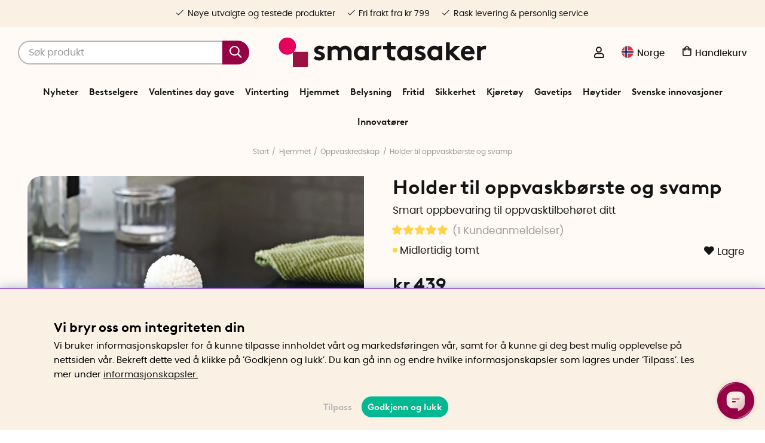

--- FILE ---
content_type: text/html; charset=UTF-8
request_url: https://www.smartasaker.no/no/holder-til-oppvaskborste-og-svamp
body_size: 89787
content:
<!DOCTYPE html>
<html lang='NO'>
<head>
	<script nonce="SazDYvzJU5Tq4U9l-05zRwjJhnjMV32IhBmsdGsHCVI" type="text/javascript"> var cm_active_categories = [1,4,5,6]; var cm_preactive_categories = []; var blocked_nodes = {}; var observer = new MutationObserver(function (mutations) { for(var i = 0; i < mutations.length; i++) { var _ref = mutations[i]; var addedNodes = _ref.addedNodes; for(var j = 0; j < addedNodes.length; j++) { var node = addedNodes[j]; if (node.nodeType === 1) { var src = node.src || ''; var type = node.type; var consent_type = ''; if (typeof node.attributes.consent_type !== 'undefined' && typeof node.attributes.consent_type.value !== 'undefined') consent_type = node.attributes.consent_type.value; if (blocked_content_type(consent_type)) { if (typeof blocked_nodes[consent_type] === 'undefined') blocked_nodes[consent_type] = []; var clone; if (node.tagName === 'SCRIPT') { clone = node.cloneNode(true); } else { clone = node; } clone.air_prev = node.previousElementSibling; clone.air_next = node.nextElementSibling; clone.air_parent = node.parentElement; blocked_nodes[consent_type].push(clone); if (node.tagName === 'SCRIPT') node.type = 'javascript/blocked'; node.parentElement.removeChild(node); var beforeScriptExecuteListener = function beforeScriptExecuteListener(event) { event.preventDefault(); }; node.addEventListener('beforescriptexecute', beforeScriptExecuteListener); } else { log_node(node, consent_type); } } } } }); observer.observe(document.documentElement, { childList: true, subtree: true }); var blocked_content_type = function blocked_content_type(consent_type) { var blocked = 0; if ((typeof(cm_active_categories) == "undefined" || cm_active_categories.includes(parseInt(consent_type))) && consent_type && !check_consent(consent_type, "") && consent_type > 1) blocked = 1; return blocked; }; var external_nodes = []; var internal_nodes = []; var inline_nodes = []; var log_node = function log_node(node, consent_type) { if (node.tagName === 'SCRIPT') { if (node.src && (node.src.indexOf(window.location.host) <= -1 || node.src.indexOf(window.location.host) > 10)) { external_nodes.push(node.src); } else if (node.src) { internal_nodes.push(node.src); } else { inline_nodes.push(node.innerHTML); } } }; document.addEventListener("DOMContentLoaded", function() { if (document.querySelector('#cookie_consent')) { init_cookie_consent(); } }); document.addEventListener("DOMContentLoaded", function() { let cookie_consent_wrapper = document.querySelector('#cookie_consent_manager_wrapper'); if(cookie_consent_wrapper){ /* If cookiebar is displayed we focus on this */ let cookie_consent = document.querySelector('#cookie_consent'); if(window.getComputedStyle(cookie_consent).display == 'block') { if(window.getComputedStyle(cookie_consent).position != 'fixed') { /* If the cookie bar styling is not yet loaded, we add position fixed to avoid unnecessary scrolling. */ window.cookie_consent.style.position = 'fixed'; } } /* If tabtrapping functions exsist we use them */ if (typeof(addTabTrapping)=== 'function' && typeof(removeTabTrapping)=== 'function'){ addTabTrapping(cookie_consent_wrapper); document.querySelector('#cookie_consent_manage').addEventListener("click", function(event){ removeTabTrapping(cookie_consent_wrapper); addTabTrapping(document.querySelector('#cookie_consent_manager')); }); document.querySelector('#cookie_consent_manager_confirm').addEventListener("click", function(event){ removeTabTrapping(document.querySelector('#cookie_consent_manager')); }); } if(window.getComputedStyle(cookie_consent).display == 'block') { cookie_consent.focus(); } } }); var init_cookie_consent = function init_cookie_consent(force) { var cookie_consent = get_cookie_consent("air_cookie_consent") || ""; var all_signed = 0; var consents = []; if (cookie_consent) { all_signed = 1; consents = JSON.parse(cookie_consent); var elements = document.querySelectorAll('#cookie_consent_manager input[type=checkbox]'); for (let element of elements) { if (typeof(consents[element.value]) == "undefined") all_signed = 0; } } else { var elements = document.querySelectorAll('#cookie_consent_manager input[type=checkbox][prechecked=true]'); for (let element of elements) { element.checked = true; } } if (!all_signed || force) { document.getElementById('cookie_consent').style.display = 'block'; var elements = document.querySelectorAll('#cookie_consent_manager input[type=checkbox]'); for (let element of elements) { if (consents[element.value]) element.checked = consents[element.value]; } init_acm_click_events(); } }; var init_acm_click_events = function() { document.getElementById("cookie_consent_manage").addEventListener("click", function () { let cookie_consent_manager = document.getElementById('cookie_consent_manager'); if (cookie_consent_manager) cookie_consent_manager.style.display = 'block'; let cookie_consent = document.getElementById('cookie_consent'); if (cookie_consent) cookie_consent.classList.add('managing'); document.querySelectorAll(".dimmer2").forEach(item => { item.addEventListener('click', event => { item.classList.add('active') }) }); }); document.getElementById("cookie_consent_manage_rec").addEventListener("click", function () { var elements = document.querySelectorAll('#cookie_consent_manager input[type=checkbox]'); for (let element of elements) { element.checked = true; } document.getElementById("cookie_consent_manager_confirm").dispatchEvent(new Event("click")); }); let cookie_consent_manager_accept = document.getElementById("cookie_consent_manager_accept"); if (cookie_consent_manager_accept) { cookie_consent_manager_accept.addEventListener("click", function () { cm_action(true); }); } document.getElementById("cookie_consent_manager_confirm").addEventListener("click", function () { cm_action(); }); document.querySelectorAll(".cookie_consent_manager_accept_req").forEach(item => { item.addEventListener('click', event => { cm_action(false); }) }); }; var cm_action = function(consent){ let cookie_consent = document.getElementById('cookie_consent'); if (cookie_consent) cookie_consent.style.display = 'none'; let cookie_consent_manager = document.getElementById('cookie_consent_manager'); if (cookie_consent_manager) cookie_consent_manager.style.display = 'none'; document.querySelectorAll(".dimmer2").forEach(item => { item.addEventListener('click', event => { item.classList.remove('active') }) }); var consents = {}; var elements = document.querySelectorAll('#cookie_consent_manager input[type=checkbox]'); for (let element of elements) { consents[element.value] = typeof(consent) !== "undefined" ? consent : element.checked; } consents[1] = true; var cookie_consents = JSON.stringify(consents); set_cookie_consent(cookie_consents); consent_action(cookie_consents); window.dispatchEvent(new Event("acm_change")); }; var set_cookie_consent = function set_cookie_consent(value) { var exdate = new Date(); exdate.setDate(exdate.getDate() + 30); document.cookie = "air_cookie_consent" + "=" + value + "; expires= " + exdate.toUTCString() + "; path=/" + (location.protocol === "https:" ? "; secure" : ""); }; var get_cookie_consent = function get_cookie_consent(name) { var nameEQ = name + "="; var ca = document.cookie.split('; '); for (let c of ca) { if (c.indexOf(nameEQ) === 0) return c.substring(nameEQ.length, c.length); } return null; }; var consent_action = function consent_action(cookie_consent) { var consent_data = JSON.parse(cookie_consent); for(var category_id in consent_data) { if (consent_data[category_id]) { approve_category(category_id); } } }; var approve_category = function(category_id) { if (typeof blocked_nodes[category_id] !== 'undefined') { for (let node of blocked_nodes[category_id]) { if (node.type == "text/javascript") { var script = document.createElement("script"); script.type = "text/javascript"; if (node.src) { script.src = node.src; } else if (node.innerHTML) { script.innerHTML = node.innerHTML; } document.getElementsByTagName("head")[0].appendChild(script); } else if (node.air_prev && node.air_parent) { cm_insertAfter(node, node.air_prev, node.air_parent); } else if (node.air_next && node.air_parent) { node.air_parent.insertBefore(node, node.air_next); } else if (node.air_parent) { node.air_parent.append(node); } } delete blocked_nodes[category_id]; } }; function cm_insertAfter(newNode, existingNode, parent) { parent.insertBefore(newNode, existingNode.nextSibling); } var check_consent = function check_consent(type, cookie_consent) { if (!type) return false; if (!cookie_consent) cookie_consent = get_cookie_consent("air_cookie_consent"); if (!cookie_consent) return (typeof(cm_preactive_categories) == "undefined" || cm_preactive_categories.includes(parseInt(type))); var consents = JSON.parse(cookie_consent); if (typeof(consents[type]) === 'undefined') return false; return consents[type]; }; </script>
	<title>Simplehuman - Oppvaskbørste Holder og svamp | SmartaSaker</title>
	<meta charset="utf-8">
	<meta name="description" content="Holder til oppvaskbørste og svamp som festes i vasken og gir smart oppbevaring av oppvasktilbehøret ditt. Bestill holder til oppvaskbørste og svamp i dag!">
	<meta name="keywords" content="oppvaskkostholder, oppvasksvamp, svampholder, holder til oppvaskkost, oppvaskkoststativ, kjøkkenstativ, simple human, dish caddy, ">
	<meta name="robots" content="INDEX, FOLLOW">
	<meta name="revisit-after" content="14 days">
	<meta name="distribution" content="global">
	<meta http-equiv="expires" content="0">
	<meta name="theme-color" content="#fffaf5" />
	<!-- disables Compatibility view IE -->
	<meta http-equiv="X-UA-Compatible" content="IE=9; IE=8; IE=7; IE=EDGE" />
	<!-- Responsive and mobile friendly stuff -->
	<meta name="HandheldFriendly" content="True">
	<meta name="viewport" content="initial-scale=1.0, maximum-scale=5.0, width=device-width">
	<meta name="apple-mobile-web-app-capable" content="yes" />
	<link rel="canonical" href="https://www.smartasaker.no/no/holder-til-oppvaskborste-og-svamp" />
	<meta property="og:title" content="Holder til oppvaskbørste og svamp"/>
<meta property="og:image:width" content="200" />
<meta property="og:image:height" content="200" />
<meta property="og:image" content="https://www.smartasaker.no/bilder/artiklar/12860.jpg?m=1552925049"/>
<meta property="og:description" content="Smart oppbevaring til oppvasktilbeh&#248;ret ditt..."/>
<meta property="og:url" content="https://www.smartasaker.no/no/holder-til-oppvaskborste-og-svamp"/>

	<!-- TrustBox script -->
		<script type="text/javascript" src="//widget.trustpilot.com/bootstrap/v5/tp.widget.bootstrap.min.js" async></script>
	<!-- End TrustBox script -->

	<!-- Preload fonts -->
	<link rel="preload" as="font" href="/themes/enterprise/design/css/webfonts/poppins/poppins-regular-webfont.woff2" onload="this.rel='font'" crossorigin>
	<link rel="preload" as="font" href="/themes/enterprise/design/css/webfonts/poppins/poppins-medium-webfont.woff2" onload="this.rel='font'" crossorigin>
	<link rel="preload" as="font" href="/themes/enterprise/design/css/webfonts/poppins/poppins-semibold-webfont.woff2" onload="this.rel='font'" crossorigin>
	<link rel="preload" as="font" href="/themes/enterprise/design/css/webfonts/brown/BrownLLWeb-Bold.woff2" onload="this.rel='font'" crossorigin>
	<link rel="preload" as="font" href="/themes/enterprise/design/css/icons/fonts/FontAwesome-5-Pro.woff2" onload="this.rel='font'" crossorigin>

	<!-- Favicons -->
	<link rel="apple-touch-icon" sizes="180x180" href="/themes/enterprise/design/bilder/favicon/apple-touch-icon.png">
	<link rel="icon" type="image/png" sizes="32x32" href="/themes/enterprise/design/bilder/favicon/favicon-32x32.png">
	<link rel="icon" type="image/png" sizes="16x16" href="/themes/enterprise/design/bilder/favicon/favicon-16x16.png">
	<link rel="mask-icon" href="/themes/enterprise/design/bilder/favicon/safari-pinned-tab.svg" color="#fbf0e4">
	<link rel="shortcut icon" href="/themes/enterprise/design/bilder/favicon/favicon.ico">
	<meta name="msapplication-TileColor" content="#fbf0e4">
	<meta name="msapplication-config" content="/themes/enterprise/design/bilder/favicon/browserconfig.xml">
	<meta name="theme-color" content="#fbf0e4">


	<script type="text/javascript">
		if(/MSIE \d|Trident.*rv:/.test(navigator.userAgent)){
			document.write('<script src="/themes/air_theme_x/design/script/ie11CustomProperties.js"><\/script><link rel="stylesheet" href="/themes/air_theme_x/design/css/ie.css">');
		}
	</script>

	






<script nonce="SazDYvzJU5Tq4U9l-05zRwjJhnjMV32IhBmsdGsHCVI">/** FILE: /themes/default/design/script/jquery.min.3.4.1.js **/
!function(e,t){"use strict";"object"==typeof module&&"object"==typeof module.exports?module.exports=e.document?t(e,!0):function(e){if(!e.document)throw new Error("jQuery requires a window with a document");return t(e)}:t(e)}("undefined"!=typeof window?window:this,function(C,e){"use strict";var t=[],E=C.document,r=Object.getPrototypeOf,s=t.slice,g=t.concat,u=t.push,i=t.indexOf,n={},o=n.toString,v=n.hasOwnProperty,a=v.toString,l=a.call(Object),y={},m=function(e){return"function"==typeof e&&"number"!=typeof e.nodeType},x=function(e){return null!=e&&e===e.window},c={type:!0,src:!0,nonce:!0,noModule:!0};function b(e,t,n){var r,i,o=(n=n||E).createElement("script");if(o.text=e,t)for(r in c)(i=t[r]||t.getAttribute&&t.getAttribute(r))&&o.setAttribute(r,i);n.head.appendChild(o).parentNode.removeChild(o)}function w(e){return null==e?e+"":"object"==typeof e||"function"==typeof e?n[o.call(e)]||"object":typeof e}var f="3.4.1",k=function(e,t){return new k.fn.init(e,t)},p=/^[\s\uFEFF\xA0]+|[\s\uFEFF\xA0]+$/g;function d(e){var t=!!e&&"length"in e&&e.length,n=w(e);return!m(e)&&!x(e)&&("array"===n||0===t||"number"==typeof t&&0<t&&t-1 in e)}k.fn=k.prototype={jquery:f,constructor:k,length:0,toArray:function(){return s.call(this)},get:function(e){return null==e?s.call(this):e<0?this[e+this.length]:this[e]},pushStack:function(e){var t=k.merge(this.constructor(),e);return t.prevObject=this,t},each:function(e){return k.each(this,e)},map:function(n){return this.pushStack(k.map(this,function(e,t){return n.call(e,t,e)}))},slice:function(){return this.pushStack(s.apply(this,arguments))},first:function(){return this.eq(0)},last:function(){return this.eq(-1)},eq:function(e){var t=this.length,n=+e+(e<0?t:0);return this.pushStack(0<=n&&n<t?[this[n]]:[])},end:function(){return this.prevObject||this.constructor()},push:u,sort:t.sort,splice:t.splice},k.extend=k.fn.extend=function(){var e,t,n,r,i,o,a=arguments[0]||{},s=1,u=arguments.length,l=!1;for("boolean"==typeof a&&(l=a,a=arguments[s]||{},s++),"object"==typeof a||m(a)||(a={}),s===u&&(a=this,s--);s<u;s++)if(null!=(e=arguments[s]))for(t in e)r=e[t],"__proto__"!==t&&a!==r&&(l&&r&&(k.isPlainObject(r)||(i=Array.isArray(r)))?(n=a[t],o=i&&!Array.isArray(n)?[]:i||k.isPlainObject(n)?n:{},i=!1,a[t]=k.extend(l,o,r)):void 0!==r&&(a[t]=r));return a},k.extend({expando:"jQuery"+(f+Math.random()).replace(/\D/g,""),isReady:!0,error:function(e){throw new Error(e)},noop:function(){},isPlainObject:function(e){var t,n;return!(!e||"[object Object]"!==o.call(e))&&(!(t=r(e))||"function"==typeof(n=v.call(t,"constructor")&&t.constructor)&&a.call(n)===l)},isEmptyObject:function(e){var t;for(t in e)return!1;return!0},globalEval:function(e,t){b(e,{nonce:t&&t.nonce})},each:function(e,t){var n,r=0;if(d(e)){for(n=e.length;r<n;r++)if(!1===t.call(e[r],r,e[r]))break}else for(r in e)if(!1===t.call(e[r],r,e[r]))break;return e},trim:function(e){return null==e?"":(e+"").replace(p,"")},makeArray:function(e,t){var n=t||[];return null!=e&&(d(Object(e))?k.merge(n,"string"==typeof e?[e]:e):u.call(n,e)),n},inArray:function(e,t,n){return null==t?-1:i.call(t,e,n)},merge:function(e,t){for(var n=+t.length,r=0,i=e.length;r<n;r++)e[i++]=t[r];return e.length=i,e},grep:function(e,t,n){for(var r=[],i=0,o=e.length,a=!n;i<o;i++)!t(e[i],i)!==a&&r.push(e[i]);return r},map:function(e,t,n){var r,i,o=0,a=[];if(d(e))for(r=e.length;o<r;o++)null!=(i=t(e[o],o,n))&&a.push(i);else for(o in e)null!=(i=t(e[o],o,n))&&a.push(i);return g.apply([],a)},guid:1,support:y}),"function"==typeof Symbol&&(k.fn[Symbol.iterator]=t[Symbol.iterator]),k.each("Boolean Number String Function Array Date RegExp Object Error Symbol".split(" "),function(e,t){n["[object "+t+"]"]=t.toLowerCase()});var h=function(n){var e,d,b,o,i,h,f,g,w,u,l,T,C,a,E,v,s,c,y,k="sizzle"+1*new Date,m=n.document,S=0,r=0,p=ue(),x=ue(),N=ue(),A=ue(),D=function(e,t){return e===t&&(l=!0),0},j={}.hasOwnProperty,t=[],q=t.pop,L=t.push,H=t.push,O=t.slice,P=function(e,t){for(var n=0,r=e.length;n<r;n++)if(e[n]===t)return n;return-1},R="checked|selected|async|autofocus|autoplay|controls|defer|disabled|hidden|ismap|loop|multiple|open|readonly|required|scoped",M="[\\x20\\t\\r\\n\\f]",I="(?:\\\\.|[\\w-]|[^\0-\\xa0])+",W="\\["+M+"*("+I+")(?:"+M+"*([*^$|!~]?=)"+M+"*(?:'((?:\\\\.|[^\\\\'])*)'|\"((?:\\\\.|[^\\\\\"])*)\"|("+I+"))|)"+M+"*\\]",$=":("+I+")(?:\\((('((?:\\\\.|[^\\\\'])*)'|\"((?:\\\\.|[^\\\\\"])*)\")|((?:\\\\.|[^\\\\()[\\]]|"+W+")*)|.*)\\)|)",F=new RegExp(M+"+","g"),B=new RegExp("^"+M+"+|((?:^|[^\\\\])(?:\\\\.)*)"+M+"+$","g"),_=new RegExp("^"+M+"*,"+M+"*"),z=new RegExp("^"+M+"*([>+~]|"+M+")"+M+"*"),U=new RegExp(M+"|>"),X=new RegExp($),V=new RegExp("^"+I+"$"),G={ID:new RegExp("^#("+I+")"),CLASS:new RegExp("^\\.("+I+")"),TAG:new RegExp("^("+I+"|[*])"),ATTR:new RegExp("^"+W),PSEUDO:new RegExp("^"+$),CHILD:new RegExp("^:(only|first|last|nth|nth-last)-(child|of-type)(?:\\("+M+"*(even|odd|(([+-]|)(\\d*)n|)"+M+"*(?:([+-]|)"+M+"*(\\d+)|))"+M+"*\\)|)","i"),bool:new RegExp("^(?:"+R+")$","i"),needsContext:new RegExp("^"+M+"*[>+~]|:(even|odd|eq|gt|lt|nth|first|last)(?:\\("+M+"*((?:-\\d)?\\d*)"+M+"*\\)|)(?=[^-]|$)","i")},Y=/HTML$/i,Q=/^(?:input|select|textarea|button)$/i,J=/^h\d$/i,K=/^[^{]+\{\s*\[native \w/,Z=/^(?:#([\w-]+)|(\w+)|\.([\w-]+))$/,ee=/[+~]/,te=new RegExp("\\\\([\\da-f]{1,6}"+M+"?|("+M+")|.)","ig"),ne=function(e,t,n){var r="0x"+t-65536;return r!=r||n?t:r<0?String.fromCharCode(r+65536):String.fromCharCode(r>>10|55296,1023&r|56320)},re=/([\0-\x1f\x7f]|^-?\d)|^-$|[^\0-\x1f\x7f-\uFFFF\w-]/g,ie=function(e,t){return t?"\0"===e?"\ufffd":e.slice(0,-1)+"\\"+e.charCodeAt(e.length-1).toString(16)+" ":"\\"+e},oe=function(){T()},ae=be(function(e){return!0===e.disabled&&"fieldset"===e.nodeName.toLowerCase()},{dir:"parentNode",next:"legend"});try{H.apply(t=O.call(m.childNodes),m.childNodes),t[m.childNodes.length].nodeType}catch(e){H={apply:t.length?function(e,t){L.apply(e,O.call(t))}:function(e,t){var n=e.length,r=0;while(e[n++]=t[r++]);e.length=n-1}}}function se(t,e,n,r){var i,o,a,s,u,l,c,f=e&&e.ownerDocument,p=e?e.nodeType:9;if(n=n||[],"string"!=typeof t||!t||1!==p&&9!==p&&11!==p)return n;if(!r&&((e?e.ownerDocument||e:m)!==C&&T(e),e=e||C,E)){if(11!==p&&(u=Z.exec(t)))if(i=u[1]){if(9===p){if(!(a=e.getElementById(i)))return n;if(a.id===i)return n.push(a),n}else if(f&&(a=f.getElementById(i))&&y(e,a)&&a.id===i)return n.push(a),n}else{if(u[2])return H.apply(n,e.getElementsByTagName(t)),n;if((i=u[3])&&d.getElementsByClassName&&e.getElementsByClassName)return H.apply(n,e.getElementsByClassName(i)),n}if(d.qsa&&!A[t+" "]&&(!v||!v.test(t))&&(1!==p||"object"!==e.nodeName.toLowerCase())){if(c=t,f=e,1===p&&U.test(t)){(s=e.getAttribute("id"))?s=s.replace(re,ie):e.setAttribute("id",s=k),o=(l=h(t)).length;while(o--)l[o]="#"+s+" "+xe(l[o]);c=l.join(","),f=ee.test(t)&&ye(e.parentNode)||e}try{return H.apply(n,f.querySelectorAll(c)),n}catch(e){A(t,!0)}finally{s===k&&e.removeAttribute("id")}}}return g(t.replace(B,"$1"),e,n,r)}function ue(){var r=[];return function e(t,n){return r.push(t+" ")>b.cacheLength&&delete e[r.shift()],e[t+" "]=n}}function le(e){return e[k]=!0,e}function ce(e){var t=C.createElement("fieldset");try{return!!e(t)}catch(e){return!1}finally{t.parentNode&&t.parentNode.removeChild(t),t=null}}function fe(e,t){var n=e.split("|"),r=n.length;while(r--)b.attrHandle[n[r]]=t}function pe(e,t){var n=t&&e,r=n&&1===e.nodeType&&1===t.nodeType&&e.sourceIndex-t.sourceIndex;if(r)return r;if(n)while(n=n.nextSibling)if(n===t)return-1;return e?1:-1}function de(t){return function(e){return"input"===e.nodeName.toLowerCase()&&e.type===t}}function he(n){return function(e){var t=e.nodeName.toLowerCase();return("input"===t||"button"===t)&&e.type===n}}function ge(t){return function(e){return"form"in e?e.parentNode&&!1===e.disabled?"label"in e?"label"in e.parentNode?e.parentNode.disabled===t:e.disabled===t:e.isDisabled===t||e.isDisabled!==!t&&ae(e)===t:e.disabled===t:"label"in e&&e.disabled===t}}function ve(a){return le(function(o){return o=+o,le(function(e,t){var n,r=a([],e.length,o),i=r.length;while(i--)e[n=r[i]]&&(e[n]=!(t[n]=e[n]))})})}function ye(e){return e&&"undefined"!=typeof e.getElementsByTagName&&e}for(e in d=se.support={},i=se.isXML=function(e){var t=e.namespaceURI,n=(e.ownerDocument||e).documentElement;return!Y.test(t||n&&n.nodeName||"HTML")},T=se.setDocument=function(e){var t,n,r=e?e.ownerDocument||e:m;return r!==C&&9===r.nodeType&&r.documentElement&&(a=(C=r).documentElement,E=!i(C),m!==C&&(n=C.defaultView)&&n.top!==n&&(n.addEventListener?n.addEventListener("unload",oe,!1):n.attachEvent&&n.attachEvent("onunload",oe)),d.attributes=ce(function(e){return e.className="i",!e.getAttribute("className")}),d.getElementsByTagName=ce(function(e){return e.appendChild(C.createComment("")),!e.getElementsByTagName("*").length}),d.getElementsByClassName=K.test(C.getElementsByClassName),d.getById=ce(function(e){return a.appendChild(e).id=k,!C.getElementsByName||!C.getElementsByName(k).length}),d.getById?(b.filter.ID=function(e){var t=e.replace(te,ne);return function(e){return e.getAttribute("id")===t}},b.find.ID=function(e,t){if("undefined"!=typeof t.getElementById&&E){var n=t.getElementById(e);return n?[n]:[]}}):(b.filter.ID=function(e){var n=e.replace(te,ne);return function(e){var t="undefined"!=typeof e.getAttributeNode&&e.getAttributeNode("id");return t&&t.value===n}},b.find.ID=function(e,t){if("undefined"!=typeof t.getElementById&&E){var n,r,i,o=t.getElementById(e);if(o){if((n=o.getAttributeNode("id"))&&n.value===e)return[o];i=t.getElementsByName(e),r=0;while(o=i[r++])if((n=o.getAttributeNode("id"))&&n.value===e)return[o]}return[]}}),b.find.TAG=d.getElementsByTagName?function(e,t){return"undefined"!=typeof t.getElementsByTagName?t.getElementsByTagName(e):d.qsa?t.querySelectorAll(e):void 0}:function(e,t){var n,r=[],i=0,o=t.getElementsByTagName(e);if("*"===e){while(n=o[i++])1===n.nodeType&&r.push(n);return r}return o},b.find.CLASS=d.getElementsByClassName&&function(e,t){if("undefined"!=typeof t.getElementsByClassName&&E)return t.getElementsByClassName(e)},s=[],v=[],(d.qsa=K.test(C.querySelectorAll))&&(ce(function(e){a.appendChild(e).innerHTML="<a id='"+k+"'></a><select id='"+k+"-\r\\' msallowcapture=''><option selected=''></option></select>",e.querySelectorAll("[msallowcapture^='']").length&&v.push("[*^$]="+M+"*(?:''|\"\")"),e.querySelectorAll("[selected]").length||v.push("\\["+M+"*(?:value|"+R+")"),e.querySelectorAll("[id~="+k+"-]").length||v.push("~="),e.querySelectorAll(":checked").length||v.push(":checked"),e.querySelectorAll("a#"+k+"+*").length||v.push(".#.+[+~]")}),ce(function(e){e.innerHTML="<a href='' disabled='disabled'></a><select disabled='disabled'><option/></select>";var t=C.createElement("input");t.setAttribute("type","hidden"),e.appendChild(t).setAttribute("name","D"),e.querySelectorAll("[name=d]").length&&v.push("name"+M+"*[*^$|!~]?="),2!==e.querySelectorAll(":enabled").length&&v.push(":enabled",":disabled"),a.appendChild(e).disabled=!0,2!==e.querySelectorAll(":disabled").length&&v.push(":enabled",":disabled"),e.querySelectorAll("*,:x"),v.push(",.*:")})),(d.matchesSelector=K.test(c=a.matches||a.webkitMatchesSelector||a.mozMatchesSelector||a.oMatchesSelector||a.msMatchesSelector))&&ce(function(e){d.disconnectedMatch=c.call(e,"*"),c.call(e,"[s!='']:x"),s.push("!=",$)}),v=v.length&&new RegExp(v.join("|")),s=s.length&&new RegExp(s.join("|")),t=K.test(a.compareDocumentPosition),y=t||K.test(a.contains)?function(e,t){var n=9===e.nodeType?e.documentElement:e,r=t&&t.parentNode;return e===r||!(!r||1!==r.nodeType||!(n.contains?n.contains(r):e.compareDocumentPosition&&16&e.compareDocumentPosition(r)))}:function(e,t){if(t)while(t=t.parentNode)if(t===e)return!0;return!1},D=t?function(e,t){if(e===t)return l=!0,0;var n=!e.compareDocumentPosition-!t.compareDocumentPosition;return n||(1&(n=(e.ownerDocument||e)===(t.ownerDocument||t)?e.compareDocumentPosition(t):1)||!d.sortDetached&&t.compareDocumentPosition(e)===n?e===C||e.ownerDocument===m&&y(m,e)?-1:t===C||t.ownerDocument===m&&y(m,t)?1:u?P(u,e)-P(u,t):0:4&n?-1:1)}:function(e,t){if(e===t)return l=!0,0;var n,r=0,i=e.parentNode,o=t.parentNode,a=[e],s=[t];if(!i||!o)return e===C?-1:t===C?1:i?-1:o?1:u?P(u,e)-P(u,t):0;if(i===o)return pe(e,t);n=e;while(n=n.parentNode)a.unshift(n);n=t;while(n=n.parentNode)s.unshift(n);while(a[r]===s[r])r++;return r?pe(a[r],s[r]):a[r]===m?-1:s[r]===m?1:0}),C},se.matches=function(e,t){return se(e,null,null,t)},se.matchesSelector=function(e,t){if((e.ownerDocument||e)!==C&&T(e),d.matchesSelector&&E&&!A[t+" "]&&(!s||!s.test(t))&&(!v||!v.test(t)))try{var n=c.call(e,t);if(n||d.disconnectedMatch||e.document&&11!==e.document.nodeType)return n}catch(e){A(t,!0)}return 0<se(t,C,null,[e]).length},se.contains=function(e,t){return(e.ownerDocument||e)!==C&&T(e),y(e,t)},se.attr=function(e,t){(e.ownerDocument||e)!==C&&T(e);var n=b.attrHandle[t.toLowerCase()],r=n&&j.call(b.attrHandle,t.toLowerCase())?n(e,t,!E):void 0;return void 0!==r?r:d.attributes||!E?e.getAttribute(t):(r=e.getAttributeNode(t))&&r.specified?r.value:null},se.escape=function(e){return(e+"").replace(re,ie)},se.error=function(e){throw new Error("Syntax error, unrecognized expression: "+e)},se.uniqueSort=function(e){var t,n=[],r=0,i=0;if(l=!d.detectDuplicates,u=!d.sortStable&&e.slice(0),e.sort(D),l){while(t=e[i++])t===e[i]&&(r=n.push(i));while(r--)e.splice(n[r],1)}return u=null,e},o=se.getText=function(e){var t,n="",r=0,i=e.nodeType;if(i){if(1===i||9===i||11===i){if("string"==typeof e.textContent)return e.textContent;for(e=e.firstChild;e;e=e.nextSibling)n+=o(e)}else if(3===i||4===i)return e.nodeValue}else while(t=e[r++])n+=o(t);return n},(b=se.selectors={cacheLength:50,createPseudo:le,match:G,attrHandle:{},find:{},relative:{">":{dir:"parentNode",first:!0}," ":{dir:"parentNode"},"+":{dir:"previousSibling",first:!0},"~":{dir:"previousSibling"}},preFilter:{ATTR:function(e){return e[1]=e[1].replace(te,ne),e[3]=(e[3]||e[4]||e[5]||"").replace(te,ne),"~="===e[2]&&(e[3]=" "+e[3]+" "),e.slice(0,4)},CHILD:function(e){return e[1]=e[1].toLowerCase(),"nth"===e[1].slice(0,3)?(e[3]||se.error(e[0]),e[4]=+(e[4]?e[5]+(e[6]||1):2*("even"===e[3]||"odd"===e[3])),e[5]=+(e[7]+e[8]||"odd"===e[3])):e[3]&&se.error(e[0]),e},PSEUDO:function(e){var t,n=!e[6]&&e[2];return G.CHILD.test(e[0])?null:(e[3]?e[2]=e[4]||e[5]||"":n&&X.test(n)&&(t=h(n,!0))&&(t=n.indexOf(")",n.length-t)-n.length)&&(e[0]=e[0].slice(0,t),e[2]=n.slice(0,t)),e.slice(0,3))}},filter:{TAG:function(e){var t=e.replace(te,ne).toLowerCase();return"*"===e?function(){return!0}:function(e){return e.nodeName&&e.nodeName.toLowerCase()===t}},CLASS:function(e){var t=p[e+" "];return t||(t=new RegExp("(^|"+M+")"+e+"("+M+"|$)"))&&p(e,function(e){return t.test("string"==typeof e.className&&e.className||"undefined"!=typeof e.getAttribute&&e.getAttribute("class")||"")})},ATTR:function(n,r,i){return function(e){var t=se.attr(e,n);return null==t?"!="===r:!r||(t+="","="===r?t===i:"!="===r?t!==i:"^="===r?i&&0===t.indexOf(i):"*="===r?i&&-1<t.indexOf(i):"$="===r?i&&t.slice(-i.length)===i:"~="===r?-1<(" "+t.replace(F," ")+" ").indexOf(i):"|="===r&&(t===i||t.slice(0,i.length+1)===i+"-"))}},CHILD:function(h,e,t,g,v){var y="nth"!==h.slice(0,3),m="last"!==h.slice(-4),x="of-type"===e;return 1===g&&0===v?function(e){return!!e.parentNode}:function(e,t,n){var r,i,o,a,s,u,l=y!==m?"nextSibling":"previousSibling",c=e.parentNode,f=x&&e.nodeName.toLowerCase(),p=!n&&!x,d=!1;if(c){if(y){while(l){a=e;while(a=a[l])if(x?a.nodeName.toLowerCase()===f:1===a.nodeType)return!1;u=l="only"===h&&!u&&"nextSibling"}return!0}if(u=[m?c.firstChild:c.lastChild],m&&p){d=(s=(r=(i=(o=(a=c)[k]||(a[k]={}))[a.uniqueID]||(o[a.uniqueID]={}))[h]||[])[0]===S&&r[1])&&r[2],a=s&&c.childNodes[s];while(a=++s&&a&&a[l]||(d=s=0)||u.pop())if(1===a.nodeType&&++d&&a===e){i[h]=[S,s,d];break}}else if(p&&(d=s=(r=(i=(o=(a=e)[k]||(a[k]={}))[a.uniqueID]||(o[a.uniqueID]={}))[h]||[])[0]===S&&r[1]),!1===d)while(a=++s&&a&&a[l]||(d=s=0)||u.pop())if((x?a.nodeName.toLowerCase()===f:1===a.nodeType)&&++d&&(p&&((i=(o=a[k]||(a[k]={}))[a.uniqueID]||(o[a.uniqueID]={}))[h]=[S,d]),a===e))break;return(d-=v)===g||d%g==0&&0<=d/g}}},PSEUDO:function(e,o){var t,a=b.pseudos[e]||b.setFilters[e.toLowerCase()]||se.error("unsupported pseudo: "+e);return a[k]?a(o):1<a.length?(t=[e,e,"",o],b.setFilters.hasOwnProperty(e.toLowerCase())?le(function(e,t){var n,r=a(e,o),i=r.length;while(i--)e[n=P(e,r[i])]=!(t[n]=r[i])}):function(e){return a(e,0,t)}):a}},pseudos:{not:le(function(e){var r=[],i=[],s=f(e.replace(B,"$1"));return s[k]?le(function(e,t,n,r){var i,o=s(e,null,r,[]),a=e.length;while(a--)(i=o[a])&&(e[a]=!(t[a]=i))}):function(e,t,n){return r[0]=e,s(r,null,n,i),r[0]=null,!i.pop()}}),has:le(function(t){return function(e){return 0<se(t,e).length}}),contains:le(function(t){return t=t.replace(te,ne),function(e){return-1<(e.textContent||o(e)).indexOf(t)}}),lang:le(function(n){return V.test(n||"")||se.error("unsupported lang: "+n),n=n.replace(te,ne).toLowerCase(),function(e){var t;do{if(t=E?e.lang:e.getAttribute("xml:lang")||e.getAttribute("lang"))return(t=t.toLowerCase())===n||0===t.indexOf(n+"-")}while((e=e.parentNode)&&1===e.nodeType);return!1}}),target:function(e){var t=n.location&&n.location.hash;return t&&t.slice(1)===e.id},root:function(e){return e===a},focus:function(e){return e===C.activeElement&&(!C.hasFocus||C.hasFocus())&&!!(e.type||e.href||~e.tabIndex)},enabled:ge(!1),disabled:ge(!0),checked:function(e){var t=e.nodeName.toLowerCase();return"input"===t&&!!e.checked||"option"===t&&!!e.selected},selected:function(e){return e.parentNode&&e.parentNode.selectedIndex,!0===e.selected},empty:function(e){for(e=e.firstChild;e;e=e.nextSibling)if(e.nodeType<6)return!1;return!0},parent:function(e){return!b.pseudos.empty(e)},header:function(e){return J.test(e.nodeName)},input:function(e){return Q.test(e.nodeName)},button:function(e){var t=e.nodeName.toLowerCase();return"input"===t&&"button"===e.type||"button"===t},text:function(e){var t;return"input"===e.nodeName.toLowerCase()&&"text"===e.type&&(null==(t=e.getAttribute("type"))||"text"===t.toLowerCase())},first:ve(function(){return[0]}),last:ve(function(e,t){return[t-1]}),eq:ve(function(e,t,n){return[n<0?n+t:n]}),even:ve(function(e,t){for(var n=0;n<t;n+=2)e.push(n);return e}),odd:ve(function(e,t){for(var n=1;n<t;n+=2)e.push(n);return e}),lt:ve(function(e,t,n){for(var r=n<0?n+t:t<n?t:n;0<=--r;)e.push(r);return e}),gt:ve(function(e,t,n){for(var r=n<0?n+t:n;++r<t;)e.push(r);return e})}}).pseudos.nth=b.pseudos.eq,{radio:!0,checkbox:!0,file:!0,password:!0,image:!0})b.pseudos[e]=de(e);for(e in{submit:!0,reset:!0})b.pseudos[e]=he(e);function me(){}function xe(e){for(var t=0,n=e.length,r="";t<n;t++)r+=e[t].value;return r}function be(s,e,t){var u=e.dir,l=e.next,c=l||u,f=t&&"parentNode"===c,p=r++;return e.first?function(e,t,n){while(e=e[u])if(1===e.nodeType||f)return s(e,t,n);return!1}:function(e,t,n){var r,i,o,a=[S,p];if(n){while(e=e[u])if((1===e.nodeType||f)&&s(e,t,n))return!0}else while(e=e[u])if(1===e.nodeType||f)if(i=(o=e[k]||(e[k]={}))[e.uniqueID]||(o[e.uniqueID]={}),l&&l===e.nodeName.toLowerCase())e=e[u]||e;else{if((r=i[c])&&r[0]===S&&r[1]===p)return a[2]=r[2];if((i[c]=a)[2]=s(e,t,n))return!0}return!1}}function we(i){return 1<i.length?function(e,t,n){var r=i.length;while(r--)if(!i[r](e,t,n))return!1;return!0}:i[0]}function Te(e,t,n,r,i){for(var o,a=[],s=0,u=e.length,l=null!=t;s<u;s++)(o=e[s])&&(n&&!n(o,r,i)||(a.push(o),l&&t.push(s)));return a}function Ce(d,h,g,v,y,e){return v&&!v[k]&&(v=Ce(v)),y&&!y[k]&&(y=Ce(y,e)),le(function(e,t,n,r){var i,o,a,s=[],u=[],l=t.length,c=e||function(e,t,n){for(var r=0,i=t.length;r<i;r++)se(e,t[r],n);return n}(h||"*",n.nodeType?[n]:n,[]),f=!d||!e&&h?c:Te(c,s,d,n,r),p=g?y||(e?d:l||v)?[]:t:f;if(g&&g(f,p,n,r),v){i=Te(p,u),v(i,[],n,r),o=i.length;while(o--)(a=i[o])&&(p[u[o]]=!(f[u[o]]=a))}if(e){if(y||d){if(y){i=[],o=p.length;while(o--)(a=p[o])&&i.push(f[o]=a);y(null,p=[],i,r)}o=p.length;while(o--)(a=p[o])&&-1<(i=y?P(e,a):s[o])&&(e[i]=!(t[i]=a))}}else p=Te(p===t?p.splice(l,p.length):p),y?y(null,t,p,r):H.apply(t,p)})}function Ee(e){for(var i,t,n,r=e.length,o=b.relative[e[0].type],a=o||b.relative[" "],s=o?1:0,u=be(function(e){return e===i},a,!0),l=be(function(e){return-1<P(i,e)},a,!0),c=[function(e,t,n){var r=!o&&(n||t!==w)||((i=t).nodeType?u(e,t,n):l(e,t,n));return i=null,r}];s<r;s++)if(t=b.relative[e[s].type])c=[be(we(c),t)];else{if((t=b.filter[e[s].type].apply(null,e[s].matches))[k]){for(n=++s;n<r;n++)if(b.relative[e[n].type])break;return Ce(1<s&&we(c),1<s&&xe(e.slice(0,s-1).concat({value:" "===e[s-2].type?"*":""})).replace(B,"$1"),t,s<n&&Ee(e.slice(s,n)),n<r&&Ee(e=e.slice(n)),n<r&&xe(e))}c.push(t)}return we(c)}return me.prototype=b.filters=b.pseudos,b.setFilters=new me,h=se.tokenize=function(e,t){var n,r,i,o,a,s,u,l=x[e+" "];if(l)return t?0:l.slice(0);a=e,s=[],u=b.preFilter;while(a){for(o in n&&!(r=_.exec(a))||(r&&(a=a.slice(r[0].length)||a),s.push(i=[])),n=!1,(r=z.exec(a))&&(n=r.shift(),i.push({value:n,type:r[0].replace(B," ")}),a=a.slice(n.length)),b.filter)!(r=G[o].exec(a))||u[o]&&!(r=u[o](r))||(n=r.shift(),i.push({value:n,type:o,matches:r}),a=a.slice(n.length));if(!n)break}return t?a.length:a?se.error(e):x(e,s).slice(0)},f=se.compile=function(e,t){var n,v,y,m,x,r,i=[],o=[],a=N[e+" "];if(!a){t||(t=h(e)),n=t.length;while(n--)(a=Ee(t[n]))[k]?i.push(a):o.push(a);(a=N(e,(v=o,m=0<(y=i).length,x=0<v.length,r=function(e,t,n,r,i){var o,a,s,u=0,l="0",c=e&&[],f=[],p=w,d=e||x&&b.find.TAG("*",i),h=S+=null==p?1:Math.random()||.1,g=d.length;for(i&&(w=t===C||t||i);l!==g&&null!=(o=d[l]);l++){if(x&&o){a=0,t||o.ownerDocument===C||(T(o),n=!E);while(s=v[a++])if(s(o,t||C,n)){r.push(o);break}i&&(S=h)}m&&((o=!s&&o)&&u--,e&&c.push(o))}if(u+=l,m&&l!==u){a=0;while(s=y[a++])s(c,f,t,n);if(e){if(0<u)while(l--)c[l]||f[l]||(f[l]=q.call(r));f=Te(f)}H.apply(r,f),i&&!e&&0<f.length&&1<u+y.length&&se.uniqueSort(r)}return i&&(S=h,w=p),c},m?le(r):r))).selector=e}return a},g=se.select=function(e,t,n,r){var i,o,a,s,u,l="function"==typeof e&&e,c=!r&&h(e=l.selector||e);if(n=n||[],1===c.length){if(2<(o=c[0]=c[0].slice(0)).length&&"ID"===(a=o[0]).type&&9===t.nodeType&&E&&b.relative[o[1].type]){if(!(t=(b.find.ID(a.matches[0].replace(te,ne),t)||[])[0]))return n;l&&(t=t.parentNode),e=e.slice(o.shift().value.length)}i=G.needsContext.test(e)?0:o.length;while(i--){if(a=o[i],b.relative[s=a.type])break;if((u=b.find[s])&&(r=u(a.matches[0].replace(te,ne),ee.test(o[0].type)&&ye(t.parentNode)||t))){if(o.splice(i,1),!(e=r.length&&xe(o)))return H.apply(n,r),n;break}}}return(l||f(e,c))(r,t,!E,n,!t||ee.test(e)&&ye(t.parentNode)||t),n},d.sortStable=k.split("").sort(D).join("")===k,d.detectDuplicates=!!l,T(),d.sortDetached=ce(function(e){return 1&e.compareDocumentPosition(C.createElement("fieldset"))}),ce(function(e){return e.innerHTML="<a href='#'></a>","#"===e.firstChild.getAttribute("href")})||fe("type|href|height|width",function(e,t,n){if(!n)return e.getAttribute(t,"type"===t.toLowerCase()?1:2)}),d.attributes&&ce(function(e){return e.innerHTML="<input/>",e.firstChild.setAttribute("value",""),""===e.firstChild.getAttribute("value")})||fe("value",function(e,t,n){if(!n&&"input"===e.nodeName.toLowerCase())return e.defaultValue}),ce(function(e){return null==e.getAttribute("disabled")})||fe(R,function(e,t,n){var r;if(!n)return!0===e[t]?t.toLowerCase():(r=e.getAttributeNode(t))&&r.specified?r.value:null}),se}(C);k.find=h,k.expr=h.selectors,k.expr[":"]=k.expr.pseudos,k.uniqueSort=k.unique=h.uniqueSort,k.text=h.getText,k.isXMLDoc=h.isXML,k.contains=h.contains,k.escapeSelector=h.escape;var T=function(e,t,n){var r=[],i=void 0!==n;while((e=e[t])&&9!==e.nodeType)if(1===e.nodeType){if(i&&k(e).is(n))break;r.push(e)}return r},S=function(e,t){for(var n=[];e;e=e.nextSibling)1===e.nodeType&&e!==t&&n.push(e);return n},N=k.expr.match.needsContext;function A(e,t){return e.nodeName&&e.nodeName.toLowerCase()===t.toLowerCase()}var D=/^<([a-z][^\/\0>:\x20\t\r\n\f]*)[\x20\t\r\n\f]*\/?>(?:<\/\1>|)$/i;function j(e,n,r){return m(n)?k.grep(e,function(e,t){return!!n.call(e,t,e)!==r}):n.nodeType?k.grep(e,function(e){return e===n!==r}):"string"!=typeof n?k.grep(e,function(e){return-1<i.call(n,e)!==r}):k.filter(n,e,r)}k.filter=function(e,t,n){var r=t[0];return n&&(e=":not("+e+")"),1===t.length&&1===r.nodeType?k.find.matchesSelector(r,e)?[r]:[]:k.find.matches(e,k.grep(t,function(e){return 1===e.nodeType}))},k.fn.extend({find:function(e){var t,n,r=this.length,i=this;if("string"!=typeof e)return this.pushStack(k(e).filter(function(){for(t=0;t<r;t++)if(k.contains(i[t],this))return!0}));for(n=this.pushStack([]),t=0;t<r;t++)k.find(e,i[t],n);return 1<r?k.uniqueSort(n):n},filter:function(e){return this.pushStack(j(this,e||[],!1))},not:function(e){return this.pushStack(j(this,e||[],!0))},is:function(e){return!!j(this,"string"==typeof e&&N.test(e)?k(e):e||[],!1).length}});var q,L=/^(?:\s*(<[\w\W]+>)[^>]*|#([\w-]+))$/;(k.fn.init=function(e,t,n){var r,i;if(!e)return this;if(n=n||q,"string"==typeof e){if(!(r="<"===e[0]&&">"===e[e.length-1]&&3<=e.length?[null,e,null]:L.exec(e))||!r[1]&&t)return!t||t.jquery?(t||n).find(e):this.constructor(t).find(e);if(r[1]){if(t=t instanceof k?t[0]:t,k.merge(this,k.parseHTML(r[1],t&&t.nodeType?t.ownerDocument||t:E,!0)),D.test(r[1])&&k.isPlainObject(t))for(r in t)m(this[r])?this[r](t[r]):this.attr(r,t[r]);return this}return(i=E.getElementById(r[2]))&&(this[0]=i,this.length=1),this}return e.nodeType?(this[0]=e,this.length=1,this):m(e)?void 0!==n.ready?n.ready(e):e(k):k.makeArray(e,this)}).prototype=k.fn,q=k(E);var H=/^(?:parents|prev(?:Until|All))/,O={children:!0,contents:!0,next:!0,prev:!0};function P(e,t){while((e=e[t])&&1!==e.nodeType);return e}k.fn.extend({has:function(e){var t=k(e,this),n=t.length;return this.filter(function(){for(var e=0;e<n;e++)if(k.contains(this,t[e]))return!0})},closest:function(e,t){var n,r=0,i=this.length,o=[],a="string"!=typeof e&&k(e);if(!N.test(e))for(;r<i;r++)for(n=this[r];n&&n!==t;n=n.parentNode)if(n.nodeType<11&&(a?-1<a.index(n):1===n.nodeType&&k.find.matchesSelector(n,e))){o.push(n);break}return this.pushStack(1<o.length?k.uniqueSort(o):o)},index:function(e){return e?"string"==typeof e?i.call(k(e),this[0]):i.call(this,e.jquery?e[0]:e):this[0]&&this[0].parentNode?this.first().prevAll().length:-1},add:function(e,t){return this.pushStack(k.uniqueSort(k.merge(this.get(),k(e,t))))},addBack:function(e){return this.add(null==e?this.prevObject:this.prevObject.filter(e))}}),k.each({parent:function(e){var t=e.parentNode;return t&&11!==t.nodeType?t:null},parents:function(e){return T(e,"parentNode")},parentsUntil:function(e,t,n){return T(e,"parentNode",n)},next:function(e){return P(e,"nextSibling")},prev:function(e){return P(e,"previousSibling")},nextAll:function(e){return T(e,"nextSibling")},prevAll:function(e){return T(e,"previousSibling")},nextUntil:function(e,t,n){return T(e,"nextSibling",n)},prevUntil:function(e,t,n){return T(e,"previousSibling",n)},siblings:function(e){return S((e.parentNode||{}).firstChild,e)},children:function(e){return S(e.firstChild)},contents:function(e){return"undefined"!=typeof e.contentDocument?e.contentDocument:(A(e,"template")&&(e=e.content||e),k.merge([],e.childNodes))}},function(r,i){k.fn[r]=function(e,t){var n=k.map(this,i,e);return"Until"!==r.slice(-5)&&(t=e),t&&"string"==typeof t&&(n=k.filter(t,n)),1<this.length&&(O[r]||k.uniqueSort(n),H.test(r)&&n.reverse()),this.pushStack(n)}});var R=/[^\x20\t\r\n\f]+/g;function M(e){return e}function I(e){throw e}function W(e,t,n,r){var i;try{e&&m(i=e.promise)?i.call(e).done(t).fail(n):e&&m(i=e.then)?i.call(e,t,n):t.apply(void 0,[e].slice(r))}catch(e){n.apply(void 0,[e])}}k.Callbacks=function(r){var e,n;r="string"==typeof r?(e=r,n={},k.each(e.match(R)||[],function(e,t){n[t]=!0}),n):k.extend({},r);var i,t,o,a,s=[],u=[],l=-1,c=function(){for(a=a||r.once,o=i=!0;u.length;l=-1){t=u.shift();while(++l<s.length)!1===s[l].apply(t[0],t[1])&&r.stopOnFalse&&(l=s.length,t=!1)}r.memory||(t=!1),i=!1,a&&(s=t?[]:"")},f={add:function(){return s&&(t&&!i&&(l=s.length-1,u.push(t)),function n(e){k.each(e,function(e,t){m(t)?r.unique&&f.has(t)||s.push(t):t&&t.length&&"string"!==w(t)&&n(t)})}(arguments),t&&!i&&c()),this},remove:function(){return k.each(arguments,function(e,t){var n;while(-1<(n=k.inArray(t,s,n)))s.splice(n,1),n<=l&&l--}),this},has:function(e){return e?-1<k.inArray(e,s):0<s.length},empty:function(){return s&&(s=[]),this},disable:function(){return a=u=[],s=t="",this},disabled:function(){return!s},lock:function(){return a=u=[],t||i||(s=t=""),this},locked:function(){return!!a},fireWith:function(e,t){return a||(t=[e,(t=t||[]).slice?t.slice():t],u.push(t),i||c()),this},fire:function(){return f.fireWith(this,arguments),this},fired:function(){return!!o}};return f},k.extend({Deferred:function(e){var o=[["notify","progress",k.Callbacks("memory"),k.Callbacks("memory"),2],["resolve","done",k.Callbacks("once memory"),k.Callbacks("once memory"),0,"resolved"],["reject","fail",k.Callbacks("once memory"),k.Callbacks("once memory"),1,"rejected"]],i="pending",a={state:function(){return i},always:function(){return s.done(arguments).fail(arguments),this},"catch":function(e){return a.then(null,e)},pipe:function(){var i=arguments;return k.Deferred(function(r){k.each(o,function(e,t){var n=m(i[t[4]])&&i[t[4]];s[t[1]](function(){var e=n&&n.apply(this,arguments);e&&m(e.promise)?e.promise().progress(r.notify).done(r.resolve).fail(r.reject):r[t[0]+"With"](this,n?[e]:arguments)})}),i=null}).promise()},then:function(t,n,r){var u=0;function l(i,o,a,s){return function(){var n=this,r=arguments,e=function(){var e,t;if(!(i<u)){if((e=a.apply(n,r))===o.promise())throw new TypeError("Thenable self-resolution");t=e&&("object"==typeof e||"function"==typeof e)&&e.then,m(t)?s?t.call(e,l(u,o,M,s),l(u,o,I,s)):(u++,t.call(e,l(u,o,M,s),l(u,o,I,s),l(u,o,M,o.notifyWith))):(a!==M&&(n=void 0,r=[e]),(s||o.resolveWith)(n,r))}},t=s?e:function(){try{e()}catch(e){k.Deferred.exceptionHook&&k.Deferred.exceptionHook(e,t.stackTrace),u<=i+1&&(a!==I&&(n=void 0,r=[e]),o.rejectWith(n,r))}};i?t():(k.Deferred.getStackHook&&(t.stackTrace=k.Deferred.getStackHook()),C.setTimeout(t))}}return k.Deferred(function(e){o[0][3].add(l(0,e,m(r)?r:M,e.notifyWith)),o[1][3].add(l(0,e,m(t)?t:M)),o[2][3].add(l(0,e,m(n)?n:I))}).promise()},promise:function(e){return null!=e?k.extend(e,a):a}},s={};return k.each(o,function(e,t){var n=t[2],r=t[5];a[t[1]]=n.add,r&&n.add(function(){i=r},o[3-e][2].disable,o[3-e][3].disable,o[0][2].lock,o[0][3].lock),n.add(t[3].fire),s[t[0]]=function(){return s[t[0]+"With"](this===s?void 0:this,arguments),this},s[t[0]+"With"]=n.fireWith}),a.promise(s),e&&e.call(s,s),s},when:function(e){var n=arguments.length,t=n,r=Array(t),i=s.call(arguments),o=k.Deferred(),a=function(t){return function(e){r[t]=this,i[t]=1<arguments.length?s.call(arguments):e,--n||o.resolveWith(r,i)}};if(n<=1&&(W(e,o.done(a(t)).resolve,o.reject,!n),"pending"===o.state()||m(i[t]&&i[t].then)))return o.then();while(t--)W(i[t],a(t),o.reject);return o.promise()}});var $=/^(Eval|Internal|Range|Reference|Syntax|Type|URI)Error$/;k.Deferred.exceptionHook=function(e,t){C.console&&C.console.warn&&e&&$.test(e.name)&&C.console.warn("jQuery.Deferred exception: "+e.message,e.stack,t)},k.readyException=function(e){C.setTimeout(function(){throw e})};var F=k.Deferred();function B(){E.removeEventListener("DOMContentLoaded",B),C.removeEventListener("load",B),k.ready()}k.fn.ready=function(e){return F.then(e)["catch"](function(e){k.readyException(e)}),this},k.extend({isReady:!1,readyWait:1,ready:function(e){(!0===e?--k.readyWait:k.isReady)||(k.isReady=!0)!==e&&0<--k.readyWait||F.resolveWith(E,[k])}}),k.ready.then=F.then,"complete"===E.readyState||"loading"!==E.readyState&&!E.documentElement.doScroll?C.setTimeout(k.ready):(E.addEventListener("DOMContentLoaded",B),C.addEventListener("load",B));var _=function(e,t,n,r,i,o,a){var s=0,u=e.length,l=null==n;if("object"===w(n))for(s in i=!0,n)_(e,t,s,n[s],!0,o,a);else if(void 0!==r&&(i=!0,m(r)||(a=!0),l&&(a?(t.call(e,r),t=null):(l=t,t=function(e,t,n){return l.call(k(e),n)})),t))for(;s<u;s++)t(e[s],n,a?r:r.call(e[s],s,t(e[s],n)));return i?e:l?t.call(e):u?t(e[0],n):o},z=/^-ms-/,U=/-([a-z])/g;function X(e,t){return t.toUpperCase()}function V(e){return e.replace(z,"ms-").replace(U,X)}var G=function(e){return 1===e.nodeType||9===e.nodeType||!+e.nodeType};function Y(){this.expando=k.expando+Y.uid++}Y.uid=1,Y.prototype={cache:function(e){var t=e[this.expando];return t||(t={},G(e)&&(e.nodeType?e[this.expando]=t:Object.defineProperty(e,this.expando,{value:t,configurable:!0}))),t},set:function(e,t,n){var r,i=this.cache(e);if("string"==typeof t)i[V(t)]=n;else for(r in t)i[V(r)]=t[r];return i},get:function(e,t){return void 0===t?this.cache(e):e[this.expando]&&e[this.expando][V(t)]},access:function(e,t,n){return void 0===t||t&&"string"==typeof t&&void 0===n?this.get(e,t):(this.set(e,t,n),void 0!==n?n:t)},remove:function(e,t){var n,r=e[this.expando];if(void 0!==r){if(void 0!==t){n=(t=Array.isArray(t)?t.map(V):(t=V(t))in r?[t]:t.match(R)||[]).length;while(n--)delete r[t[n]]}(void 0===t||k.isEmptyObject(r))&&(e.nodeType?e[this.expando]=void 0:delete e[this.expando])}},hasData:function(e){var t=e[this.expando];return void 0!==t&&!k.isEmptyObject(t)}};var Q=new Y,J=new Y,K=/^(?:\{[\w\W]*\}|\[[\w\W]*\])$/,Z=/[A-Z]/g;function ee(e,t,n){var r,i;if(void 0===n&&1===e.nodeType)if(r="data-"+t.replace(Z,"-$&").toLowerCase(),"string"==typeof(n=e.getAttribute(r))){try{n="true"===(i=n)||"false"!==i&&("null"===i?null:i===+i+""?+i:K.test(i)?JSON.parse(i):i)}catch(e){}J.set(e,t,n)}else n=void 0;return n}k.extend({hasData:function(e){return J.hasData(e)||Q.hasData(e)},data:function(e,t,n){return J.access(e,t,n)},removeData:function(e,t){J.remove(e,t)},_data:function(e,t,n){return Q.access(e,t,n)},_removeData:function(e,t){Q.remove(e,t)}}),k.fn.extend({data:function(n,e){var t,r,i,o=this[0],a=o&&o.attributes;if(void 0===n){if(this.length&&(i=J.get(o),1===o.nodeType&&!Q.get(o,"hasDataAttrs"))){t=a.length;while(t--)a[t]&&0===(r=a[t].name).indexOf("data-")&&(r=V(r.slice(5)),ee(o,r,i[r]));Q.set(o,"hasDataAttrs",!0)}return i}return"object"==typeof n?this.each(function(){J.set(this,n)}):_(this,function(e){var t;if(o&&void 0===e)return void 0!==(t=J.get(o,n))?t:void 0!==(t=ee(o,n))?t:void 0;this.each(function(){J.set(this,n,e)})},null,e,1<arguments.length,null,!0)},removeData:function(e){return this.each(function(){J.remove(this,e)})}}),k.extend({queue:function(e,t,n){var r;if(e)return t=(t||"fx")+"queue",r=Q.get(e,t),n&&(!r||Array.isArray(n)?r=Q.access(e,t,k.makeArray(n)):r.push(n)),r||[]},dequeue:function(e,t){t=t||"fx";var n=k.queue(e,t),r=n.length,i=n.shift(),o=k._queueHooks(e,t);"inprogress"===i&&(i=n.shift(),r--),i&&("fx"===t&&n.unshift("inprogress"),delete o.stop,i.call(e,function(){k.dequeue(e,t)},o)),!r&&o&&o.empty.fire()},_queueHooks:function(e,t){var n=t+"queueHooks";return Q.get(e,n)||Q.access(e,n,{empty:k.Callbacks("once memory").add(function(){Q.remove(e,[t+"queue",n])})})}}),k.fn.extend({queue:function(t,n){var e=2;return"string"!=typeof t&&(n=t,t="fx",e--),arguments.length<e?k.queue(this[0],t):void 0===n?this:this.each(function(){var e=k.queue(this,t,n);k._queueHooks(this,t),"fx"===t&&"inprogress"!==e[0]&&k.dequeue(this,t)})},dequeue:function(e){return this.each(function(){k.dequeue(this,e)})},clearQueue:function(e){return this.queue(e||"fx",[])},promise:function(e,t){var n,r=1,i=k.Deferred(),o=this,a=this.length,s=function(){--r||i.resolveWith(o,[o])};"string"!=typeof e&&(t=e,e=void 0),e=e||"fx";while(a--)(n=Q.get(o[a],e+"queueHooks"))&&n.empty&&(r++,n.empty.add(s));return s(),i.promise(t)}});var te=/[+-]?(?:\d*\.|)\d+(?:[eE][+-]?\d+|)/.source,ne=new RegExp("^(?:([+-])=|)("+te+")([a-z%]*)$","i"),re=["Top","Right","Bottom","Left"],ie=E.documentElement,oe=function(e){return k.contains(e.ownerDocument,e)},ae={composed:!0};ie.getRootNode&&(oe=function(e){return k.contains(e.ownerDocument,e)||e.getRootNode(ae)===e.ownerDocument});var se=function(e,t){return"none"===(e=t||e).style.display||""===e.style.display&&oe(e)&&"none"===k.css(e,"display")},ue=function(e,t,n,r){var i,o,a={};for(o in t)a[o]=e.style[o],e.style[o]=t[o];for(o in i=n.apply(e,r||[]),t)e.style[o]=a[o];return i};function le(e,t,n,r){var i,o,a=20,s=r?function(){return r.cur()}:function(){return k.css(e,t,"")},u=s(),l=n&&n[3]||(k.cssNumber[t]?"":"px"),c=e.nodeType&&(k.cssNumber[t]||"px"!==l&&+u)&&ne.exec(k.css(e,t));if(c&&c[3]!==l){u/=2,l=l||c[3],c=+u||1;while(a--)k.style(e,t,c+l),(1-o)*(1-(o=s()/u||.5))<=0&&(a=0),c/=o;c*=2,k.style(e,t,c+l),n=n||[]}return n&&(c=+c||+u||0,i=n[1]?c+(n[1]+1)*n[2]:+n[2],r&&(r.unit=l,r.start=c,r.end=i)),i}var ce={};function fe(e,t){for(var n,r,i,o,a,s,u,l=[],c=0,f=e.length;c<f;c++)(r=e[c]).style&&(n=r.style.display,t?("none"===n&&(l[c]=Q.get(r,"display")||null,l[c]||(r.style.display="")),""===r.style.display&&se(r)&&(l[c]=(u=a=o=void 0,a=(i=r).ownerDocument,s=i.nodeName,(u=ce[s])||(o=a.body.appendChild(a.createElement(s)),u=k.css(o,"display"),o.parentNode.removeChild(o),"none"===u&&(u="block"),ce[s]=u)))):"none"!==n&&(l[c]="none",Q.set(r,"display",n)));for(c=0;c<f;c++)null!=l[c]&&(e[c].style.display=l[c]);return e}k.fn.extend({show:function(){return fe(this,!0)},hide:function(){return fe(this)},toggle:function(e){return"boolean"==typeof e?e?this.show():this.hide():this.each(function(){se(this)?k(this).show():k(this).hide()})}});var pe=/^(?:checkbox|radio)$/i,de=/<([a-z][^\/\0>\x20\t\r\n\f]*)/i,he=/^$|^module$|\/(?:java|ecma)script/i,ge={option:[1,"<select multiple='multiple'>","</select>"],thead:[1,"<table>","</table>"],col:[2,"<table><colgroup>","</colgroup></table>"],tr:[2,"<table><tbody>","</tbody></table>"],td:[3,"<table><tbody><tr>","</tr></tbody></table>"],_default:[0,"",""]};function ve(e,t){var n;return n="undefined"!=typeof e.getElementsByTagName?e.getElementsByTagName(t||"*"):"undefined"!=typeof e.querySelectorAll?e.querySelectorAll(t||"*"):[],void 0===t||t&&A(e,t)?k.merge([e],n):n}function ye(e,t){for(var n=0,r=e.length;n<r;n++)Q.set(e[n],"globalEval",!t||Q.get(t[n],"globalEval"))}ge.optgroup=ge.option,ge.tbody=ge.tfoot=ge.colgroup=ge.caption=ge.thead,ge.th=ge.td;var me,xe,be=/<|&#?\w+;/;function we(e,t,n,r,i){for(var o,a,s,u,l,c,f=t.createDocumentFragment(),p=[],d=0,h=e.length;d<h;d++)if((o=e[d])||0===o)if("object"===w(o))k.merge(p,o.nodeType?[o]:o);else if(be.test(o)){a=a||f.appendChild(t.createElement("div")),s=(de.exec(o)||["",""])[1].toLowerCase(),u=ge[s]||ge._default,a.innerHTML=u[1]+k.htmlPrefilter(o)+u[2],c=u[0];while(c--)a=a.lastChild;k.merge(p,a.childNodes),(a=f.firstChild).textContent=""}else p.push(t.createTextNode(o));f.textContent="",d=0;while(o=p[d++])if(r&&-1<k.inArray(o,r))i&&i.push(o);else if(l=oe(o),a=ve(f.appendChild(o),"script"),l&&ye(a),n){c=0;while(o=a[c++])he.test(o.type||"")&&n.push(o)}return f}me=E.createDocumentFragment().appendChild(E.createElement("div")),(xe=E.createElement("input")).setAttribute("type","radio"),xe.setAttribute("checked","checked"),xe.setAttribute("name","t"),me.appendChild(xe),y.checkClone=me.cloneNode(!0).cloneNode(!0).lastChild.checked,me.innerHTML="<textarea>x</textarea>",y.noCloneChecked=!!me.cloneNode(!0).lastChild.defaultValue;var Te=/^key/,Ce=/^(?:mouse|pointer|contextmenu|drag|drop)|click/,Ee=/^([^.]*)(?:\.(.+)|)/;function ke(){return!0}function Se(){return!1}function Ne(e,t){return e===function(){try{return E.activeElement}catch(e){}}()==("focus"===t)}function Ae(e,t,n,r,i,o){var a,s;if("object"==typeof t){for(s in"string"!=typeof n&&(r=r||n,n=void 0),t)Ae(e,s,n,r,t[s],o);return e}if(null==r&&null==i?(i=n,r=n=void 0):null==i&&("string"==typeof n?(i=r,r=void 0):(i=r,r=n,n=void 0)),!1===i)i=Se;else if(!i)return e;return 1===o&&(a=i,(i=function(e){return k().off(e),a.apply(this,arguments)}).guid=a.guid||(a.guid=k.guid++)),e.each(function(){k.event.add(this,t,i,r,n)})}function De(e,i,o){o?(Q.set(e,i,!1),k.event.add(e,i,{namespace:!1,handler:function(e){var t,n,r=Q.get(this,i);if(1&e.isTrigger&&this[i]){if(r.length)(k.event.special[i]||{}).delegateType&&e.stopPropagation();else if(r=s.call(arguments),Q.set(this,i,r),t=o(this,i),this[i](),r!==(n=Q.get(this,i))||t?Q.set(this,i,!1):n={},r!==n)return e.stopImmediatePropagation(),e.preventDefault(),n.value}else r.length&&(Q.set(this,i,{value:k.event.trigger(k.extend(r[0],k.Event.prototype),r.slice(1),this)}),e.stopImmediatePropagation())}})):void 0===Q.get(e,i)&&k.event.add(e,i,ke)}k.event={global:{},add:function(t,e,n,r,i){var o,a,s,u,l,c,f,p,d,h,g,v=Q.get(t);if(v){n.handler&&(n=(o=n).handler,i=o.selector),i&&k.find.matchesSelector(ie,i),n.guid||(n.guid=k.guid++),(u=v.events)||(u=v.events={}),(a=v.handle)||(a=v.handle=function(e){return"undefined"!=typeof k&&k.event.triggered!==e.type?k.event.dispatch.apply(t,arguments):void 0}),l=(e=(e||"").match(R)||[""]).length;while(l--)d=g=(s=Ee.exec(e[l])||[])[1],h=(s[2]||"").split(".").sort(),d&&(f=k.event.special[d]||{},d=(i?f.delegateType:f.bindType)||d,f=k.event.special[d]||{},c=k.extend({type:d,origType:g,data:r,handler:n,guid:n.guid,selector:i,needsContext:i&&k.expr.match.needsContext.test(i),namespace:h.join(".")},o),(p=u[d])||((p=u[d]=[]).delegateCount=0,f.setup&&!1!==f.setup.call(t,r,h,a)||t.addEventListener&&t.addEventListener(d,a)),f.add&&(f.add.call(t,c),c.handler.guid||(c.handler.guid=n.guid)),i?p.splice(p.delegateCount++,0,c):p.push(c),k.event.global[d]=!0)}},remove:function(e,t,n,r,i){var o,a,s,u,l,c,f,p,d,h,g,v=Q.hasData(e)&&Q.get(e);if(v&&(u=v.events)){l=(t=(t||"").match(R)||[""]).length;while(l--)if(d=g=(s=Ee.exec(t[l])||[])[1],h=(s[2]||"").split(".").sort(),d){f=k.event.special[d]||{},p=u[d=(r?f.delegateType:f.bindType)||d]||[],s=s[2]&&new RegExp("(^|\\.)"+h.join("\\.(?:.*\\.|)")+"(\\.|$)"),a=o=p.length;while(o--)c=p[o],!i&&g!==c.origType||n&&n.guid!==c.guid||s&&!s.test(c.namespace)||r&&r!==c.selector&&("**"!==r||!c.selector)||(p.splice(o,1),c.selector&&p.delegateCount--,f.remove&&f.remove.call(e,c));a&&!p.length&&(f.teardown&&!1!==f.teardown.call(e,h,v.handle)||k.removeEvent(e,d,v.handle),delete u[d])}else for(d in u)k.event.remove(e,d+t[l],n,r,!0);k.isEmptyObject(u)&&Q.remove(e,"handle events")}},dispatch:function(e){var t,n,r,i,o,a,s=k.event.fix(e),u=new Array(arguments.length),l=(Q.get(this,"events")||{})[s.type]||[],c=k.event.special[s.type]||{};for(u[0]=s,t=1;t<arguments.length;t++)u[t]=arguments[t];if(s.delegateTarget=this,!c.preDispatch||!1!==c.preDispatch.call(this,s)){a=k.event.handlers.call(this,s,l),t=0;while((i=a[t++])&&!s.isPropagationStopped()){s.currentTarget=i.elem,n=0;while((o=i.handlers[n++])&&!s.isImmediatePropagationStopped())s.rnamespace&&!1!==o.namespace&&!s.rnamespace.test(o.namespace)||(s.handleObj=o,s.data=o.data,void 0!==(r=((k.event.special[o.origType]||{}).handle||o.handler).apply(i.elem,u))&&!1===(s.result=r)&&(s.preventDefault(),s.stopPropagation()))}return c.postDispatch&&c.postDispatch.call(this,s),s.result}},handlers:function(e,t){var n,r,i,o,a,s=[],u=t.delegateCount,l=e.target;if(u&&l.nodeType&&!("click"===e.type&&1<=e.button))for(;l!==this;l=l.parentNode||this)if(1===l.nodeType&&("click"!==e.type||!0!==l.disabled)){for(o=[],a={},n=0;n<u;n++)void 0===a[i=(r=t[n]).selector+" "]&&(a[i]=r.needsContext?-1<k(i,this).index(l):k.find(i,this,null,[l]).length),a[i]&&o.push(r);o.length&&s.push({elem:l,handlers:o})}return l=this,u<t.length&&s.push({elem:l,handlers:t.slice(u)}),s},addProp:function(t,e){Object.defineProperty(k.Event.prototype,t,{enumerable:!0,configurable:!0,get:m(e)?function(){if(this.originalEvent)return e(this.originalEvent)}:function(){if(this.originalEvent)return this.originalEvent[t]},set:function(e){Object.defineProperty(this,t,{enumerable:!0,configurable:!0,writable:!0,value:e})}})},fix:function(e){return e[k.expando]?e:new k.Event(e)},special:{load:{noBubble:!0},click:{setup:function(e){var t=this||e;return pe.test(t.type)&&t.click&&A(t,"input")&&De(t,"click",ke),!1},trigger:function(e){var t=this||e;return pe.test(t.type)&&t.click&&A(t,"input")&&De(t,"click"),!0},_default:function(e){var t=e.target;return pe.test(t.type)&&t.click&&A(t,"input")&&Q.get(t,"click")||A(t,"a")}},beforeunload:{postDispatch:function(e){void 0!==e.result&&e.originalEvent&&(e.originalEvent.returnValue=e.result)}}}},k.removeEvent=function(e,t,n){e.removeEventListener&&e.removeEventListener(t,n)},k.Event=function(e,t){if(!(this instanceof k.Event))return new k.Event(e,t);e&&e.type?(this.originalEvent=e,this.type=e.type,this.isDefaultPrevented=e.defaultPrevented||void 0===e.defaultPrevented&&!1===e.returnValue?ke:Se,this.target=e.target&&3===e.target.nodeType?e.target.parentNode:e.target,this.currentTarget=e.currentTarget,this.relatedTarget=e.relatedTarget):this.type=e,t&&k.extend(this,t),this.timeStamp=e&&e.timeStamp||Date.now(),this[k.expando]=!0},k.Event.prototype={constructor:k.Event,isDefaultPrevented:Se,isPropagationStopped:Se,isImmediatePropagationStopped:Se,isSimulated:!1,preventDefault:function(){var e=this.originalEvent;this.isDefaultPrevented=ke,e&&!this.isSimulated&&e.preventDefault()},stopPropagation:function(){var e=this.originalEvent;this.isPropagationStopped=ke,e&&!this.isSimulated&&e.stopPropagation()},stopImmediatePropagation:function(){var e=this.originalEvent;this.isImmediatePropagationStopped=ke,e&&!this.isSimulated&&e.stopImmediatePropagation(),this.stopPropagation()}},k.each({altKey:!0,bubbles:!0,cancelable:!0,changedTouches:!0,ctrlKey:!0,detail:!0,eventPhase:!0,metaKey:!0,pageX:!0,pageY:!0,shiftKey:!0,view:!0,"char":!0,code:!0,charCode:!0,key:!0,keyCode:!0,button:!0,buttons:!0,clientX:!0,clientY:!0,offsetX:!0,offsetY:!0,pointerId:!0,pointerType:!0,screenX:!0,screenY:!0,targetTouches:!0,toElement:!0,touches:!0,which:function(e){var t=e.button;return null==e.which&&Te.test(e.type)?null!=e.charCode?e.charCode:e.keyCode:!e.which&&void 0!==t&&Ce.test(e.type)?1&t?1:2&t?3:4&t?2:0:e.which}},k.event.addProp),k.each({focus:"focusin",blur:"focusout"},function(e,t){k.event.special[e]={setup:function(){return De(this,e,Ne),!1},trigger:function(){return De(this,e),!0},delegateType:t}}),k.each({mouseenter:"mouseover",mouseleave:"mouseout",pointerenter:"pointerover",pointerleave:"pointerout"},function(e,i){k.event.special[e]={delegateType:i,bindType:i,handle:function(e){var t,n=e.relatedTarget,r=e.handleObj;return n&&(n===this||k.contains(this,n))||(e.type=r.origType,t=r.handler.apply(this,arguments),e.type=i),t}}}),k.fn.extend({on:function(e,t,n,r){return Ae(this,e,t,n,r)},one:function(e,t,n,r){return Ae(this,e,t,n,r,1)},off:function(e,t,n){var r,i;if(e&&e.preventDefault&&e.handleObj)return r=e.handleObj,k(e.delegateTarget).off(r.namespace?r.origType+"."+r.namespace:r.origType,r.selector,r.handler),this;if("object"==typeof e){for(i in e)this.off(i,t,e[i]);return this}return!1!==t&&"function"!=typeof t||(n=t,t=void 0),!1===n&&(n=Se),this.each(function(){k.event.remove(this,e,n,t)})}});var je=/<(?!area|br|col|embed|hr|img|input|link|meta|param)(([a-z][^\/\0>\x20\t\r\n\f]*)[^>]*)\/>/gi,qe=/<script|<style|<link/i,Le=/checked\s*(?:[^=]|=\s*.checked.)/i,He=/^\s*<!(?:\[CDATA\[|--)|(?:\]\]|--)>\s*$/g;function Oe(e,t){return A(e,"table")&&A(11!==t.nodeType?t:t.firstChild,"tr")&&k(e).children("tbody")[0]||e}function Pe(e){return e.type=(null!==e.getAttribute("type"))+"/"+e.type,e}function Re(e){return"true/"===(e.type||"").slice(0,5)?e.type=e.type.slice(5):e.removeAttribute("type"),e}function Me(e,t){var n,r,i,o,a,s,u,l;if(1===t.nodeType){if(Q.hasData(e)&&(o=Q.access(e),a=Q.set(t,o),l=o.events))for(i in delete a.handle,a.events={},l)for(n=0,r=l[i].length;n<r;n++)k.event.add(t,i,l[i][n]);J.hasData(e)&&(s=J.access(e),u=k.extend({},s),J.set(t,u))}}function Ie(n,r,i,o){r=g.apply([],r);var e,t,a,s,u,l,c=0,f=n.length,p=f-1,d=r[0],h=m(d);if(h||1<f&&"string"==typeof d&&!y.checkClone&&Le.test(d))return n.each(function(e){var t=n.eq(e);h&&(r[0]=d.call(this,e,t.html())),Ie(t,r,i,o)});if(f&&(t=(e=we(r,n[0].ownerDocument,!1,n,o)).firstChild,1===e.childNodes.length&&(e=t),t||o)){for(s=(a=k.map(ve(e,"script"),Pe)).length;c<f;c++)u=e,c!==p&&(u=k.clone(u,!0,!0),s&&k.merge(a,ve(u,"script"))),i.call(n[c],u,c);if(s)for(l=a[a.length-1].ownerDocument,k.map(a,Re),c=0;c<s;c++)u=a[c],he.test(u.type||"")&&!Q.access(u,"globalEval")&&k.contains(l,u)&&(u.src&&"module"!==(u.type||"").toLowerCase()?k._evalUrl&&!u.noModule&&k._evalUrl(u.src,{nonce:u.nonce||u.getAttribute("nonce")}):b(u.textContent.replace(He,""),u,l))}return n}function We(e,t,n){for(var r,i=t?k.filter(t,e):e,o=0;null!=(r=i[o]);o++)n||1!==r.nodeType||k.cleanData(ve(r)),r.parentNode&&(n&&oe(r)&&ye(ve(r,"script")),r.parentNode.removeChild(r));return e}k.extend({htmlPrefilter:function(e){return e.replace(je,"<$1></$2>")},clone:function(e,t,n){var r,i,o,a,s,u,l,c=e.cloneNode(!0),f=oe(e);if(!(y.noCloneChecked||1!==e.nodeType&&11!==e.nodeType||k.isXMLDoc(e)))for(a=ve(c),r=0,i=(o=ve(e)).length;r<i;r++)s=o[r],u=a[r],void 0,"input"===(l=u.nodeName.toLowerCase())&&pe.test(s.type)?u.checked=s.checked:"input"!==l&&"textarea"!==l||(u.defaultValue=s.defaultValue);if(t)if(n)for(o=o||ve(e),a=a||ve(c),r=0,i=o.length;r<i;r++)Me(o[r],a[r]);else Me(e,c);return 0<(a=ve(c,"script")).length&&ye(a,!f&&ve(e,"script")),c},cleanData:function(e){for(var t,n,r,i=k.event.special,o=0;void 0!==(n=e[o]);o++)if(G(n)){if(t=n[Q.expando]){if(t.events)for(r in t.events)i[r]?k.event.remove(n,r):k.removeEvent(n,r,t.handle);n[Q.expando]=void 0}n[J.expando]&&(n[J.expando]=void 0)}}}),k.fn.extend({detach:function(e){return We(this,e,!0)},remove:function(e){return We(this,e)},text:function(e){return _(this,function(e){return void 0===e?k.text(this):this.empty().each(function(){1!==this.nodeType&&11!==this.nodeType&&9!==this.nodeType||(this.textContent=e)})},null,e,arguments.length)},append:function(){return Ie(this,arguments,function(e){1!==this.nodeType&&11!==this.nodeType&&9!==this.nodeType||Oe(this,e).appendChild(e)})},prepend:function(){return Ie(this,arguments,function(e){if(1===this.nodeType||11===this.nodeType||9===this.nodeType){var t=Oe(this,e);t.insertBefore(e,t.firstChild)}})},before:function(){return Ie(this,arguments,function(e){this.parentNode&&this.parentNode.insertBefore(e,this)})},after:function(){return Ie(this,arguments,function(e){this.parentNode&&this.parentNode.insertBefore(e,this.nextSibling)})},empty:function(){for(var e,t=0;null!=(e=this[t]);t++)1===e.nodeType&&(k.cleanData(ve(e,!1)),e.textContent="");return this},clone:function(e,t){return e=null!=e&&e,t=null==t?e:t,this.map(function(){return k.clone(this,e,t)})},html:function(e){return _(this,function(e){var t=this[0]||{},n=0,r=this.length;if(void 0===e&&1===t.nodeType)return t.innerHTML;if("string"==typeof e&&!qe.test(e)&&!ge[(de.exec(e)||["",""])[1].toLowerCase()]){e=k.htmlPrefilter(e);try{for(;n<r;n++)1===(t=this[n]||{}).nodeType&&(k.cleanData(ve(t,!1)),t.innerHTML=e);t=0}catch(e){}}t&&this.empty().append(e)},null,e,arguments.length)},replaceWith:function(){var n=[];return Ie(this,arguments,function(e){var t=this.parentNode;k.inArray(this,n)<0&&(k.cleanData(ve(this)),t&&t.replaceChild(e,this))},n)}}),k.each({appendTo:"append",prependTo:"prepend",insertBefore:"before",insertAfter:"after",replaceAll:"replaceWith"},function(e,a){k.fn[e]=function(e){for(var t,n=[],r=k(e),i=r.length-1,o=0;o<=i;o++)t=o===i?this:this.clone(!0),k(r[o])[a](t),u.apply(n,t.get());return this.pushStack(n)}});var $e=new RegExp("^("+te+")(?!px)[a-z%]+$","i"),Fe=function(e){var t=e.ownerDocument.defaultView;return t&&t.opener||(t=C),t.getComputedStyle(e)},Be=new RegExp(re.join("|"),"i");function _e(e,t,n){var r,i,o,a,s=e.style;return(n=n||Fe(e))&&(""!==(a=n.getPropertyValue(t)||n[t])||oe(e)||(a=k.style(e,t)),!y.pixelBoxStyles()&&$e.test(a)&&Be.test(t)&&(r=s.width,i=s.minWidth,o=s.maxWidth,s.minWidth=s.maxWidth=s.width=a,a=n.width,s.width=r,s.minWidth=i,s.maxWidth=o)),void 0!==a?a+"":a}function ze(e,t){return{get:function(){if(!e())return(this.get=t).apply(this,arguments);delete this.get}}}!function(){function e(){if(u){s.style.cssText="position:absolute;left:-11111px;width:60px;margin-top:1px;padding:0;border:0",u.style.cssText="position:relative;display:block;box-sizing:border-box;overflow:scroll;margin:auto;border:1px;padding:1px;width:60%;top:1%",ie.appendChild(s).appendChild(u);var e=C.getComputedStyle(u);n="1%"!==e.top,a=12===t(e.marginLeft),u.style.right="60%",o=36===t(e.right),r=36===t(e.width),u.style.position="absolute",i=12===t(u.offsetWidth/3),ie.removeChild(s),u=null}}function t(e){return Math.round(parseFloat(e))}var n,r,i,o,a,s=E.createElement("div"),u=E.createElement("div");u.style&&(u.style.backgroundClip="content-box",u.cloneNode(!0).style.backgroundClip="",y.clearCloneStyle="content-box"===u.style.backgroundClip,k.extend(y,{boxSizingReliable:function(){return e(),r},pixelBoxStyles:function(){return e(),o},pixelPosition:function(){return e(),n},reliableMarginLeft:function(){return e(),a},scrollboxSize:function(){return e(),i}}))}();var Ue=["Webkit","Moz","ms"],Xe=E.createElement("div").style,Ve={};function Ge(e){var t=k.cssProps[e]||Ve[e];return t||(e in Xe?e:Ve[e]=function(e){var t=e[0].toUpperCase()+e.slice(1),n=Ue.length;while(n--)if((e=Ue[n]+t)in Xe)return e}(e)||e)}var Ye=/^(none|table(?!-c[ea]).+)/,Qe=/^--/,Je={position:"absolute",visibility:"hidden",display:"block"},Ke={letterSpacing:"0",fontWeight:"400"};function Ze(e,t,n){var r=ne.exec(t);return r?Math.max(0,r[2]-(n||0))+(r[3]||"px"):t}function et(e,t,n,r,i,o){var a="width"===t?1:0,s=0,u=0;if(n===(r?"border":"content"))return 0;for(;a<4;a+=2)"margin"===n&&(u+=k.css(e,n+re[a],!0,i)),r?("content"===n&&(u-=k.css(e,"padding"+re[a],!0,i)),"margin"!==n&&(u-=k.css(e,"border"+re[a]+"Width",!0,i))):(u+=k.css(e,"padding"+re[a],!0,i),"padding"!==n?u+=k.css(e,"border"+re[a]+"Width",!0,i):s+=k.css(e,"border"+re[a]+"Width",!0,i));return!r&&0<=o&&(u+=Math.max(0,Math.ceil(e["offset"+t[0].toUpperCase()+t.slice(1)]-o-u-s-.5))||0),u}function tt(e,t,n){var r=Fe(e),i=(!y.boxSizingReliable()||n)&&"border-box"===k.css(e,"boxSizing",!1,r),o=i,a=_e(e,t,r),s="offset"+t[0].toUpperCase()+t.slice(1);if($e.test(a)){if(!n)return a;a="auto"}return(!y.boxSizingReliable()&&i||"auto"===a||!parseFloat(a)&&"inline"===k.css(e,"display",!1,r))&&e.getClientRects().length&&(i="border-box"===k.css(e,"boxSizing",!1,r),(o=s in e)&&(a=e[s])),(a=parseFloat(a)||0)+et(e,t,n||(i?"border":"content"),o,r,a)+"px"}function nt(e,t,n,r,i){return new nt.prototype.init(e,t,n,r,i)}k.extend({cssHooks:{opacity:{get:function(e,t){if(t){var n=_e(e,"opacity");return""===n?"1":n}}}},cssNumber:{animationIterationCount:!0,columnCount:!0,fillOpacity:!0,flexGrow:!0,flexShrink:!0,fontWeight:!0,gridArea:!0,gridColumn:!0,gridColumnEnd:!0,gridColumnStart:!0,gridRow:!0,gridRowEnd:!0,gridRowStart:!0,lineHeight:!0,opacity:!0,order:!0,orphans:!0,widows:!0,zIndex:!0,zoom:!0},cssProps:{},style:function(e,t,n,r){if(e&&3!==e.nodeType&&8!==e.nodeType&&e.style){var i,o,a,s=V(t),u=Qe.test(t),l=e.style;if(u||(t=Ge(s)),a=k.cssHooks[t]||k.cssHooks[s],void 0===n)return a&&"get"in a&&void 0!==(i=a.get(e,!1,r))?i:l[t];"string"===(o=typeof n)&&(i=ne.exec(n))&&i[1]&&(n=le(e,t,i),o="number"),null!=n&&n==n&&("number"!==o||u||(n+=i&&i[3]||(k.cssNumber[s]?"":"px")),y.clearCloneStyle||""!==n||0!==t.indexOf("background")||(l[t]="inherit"),a&&"set"in a&&void 0===(n=a.set(e,n,r))||(u?l.setProperty(t,n):l[t]=n))}},css:function(e,t,n,r){var i,o,a,s=V(t);return Qe.test(t)||(t=Ge(s)),(a=k.cssHooks[t]||k.cssHooks[s])&&"get"in a&&(i=a.get(e,!0,n)),void 0===i&&(i=_e(e,t,r)),"normal"===i&&t in Ke&&(i=Ke[t]),""===n||n?(o=parseFloat(i),!0===n||isFinite(o)?o||0:i):i}}),k.each(["height","width"],function(e,u){k.cssHooks[u]={get:function(e,t,n){if(t)return!Ye.test(k.css(e,"display"))||e.getClientRects().length&&e.getBoundingClientRect().width?tt(e,u,n):ue(e,Je,function(){return tt(e,u,n)})},set:function(e,t,n){var r,i=Fe(e),o=!y.scrollboxSize()&&"absolute"===i.position,a=(o||n)&&"border-box"===k.css(e,"boxSizing",!1,i),s=n?et(e,u,n,a,i):0;return a&&o&&(s-=Math.ceil(e["offset"+u[0].toUpperCase()+u.slice(1)]-parseFloat(i[u])-et(e,u,"border",!1,i)-.5)),s&&(r=ne.exec(t))&&"px"!==(r[3]||"px")&&(e.style[u]=t,t=k.css(e,u)),Ze(0,t,s)}}}),k.cssHooks.marginLeft=ze(y.reliableMarginLeft,function(e,t){if(t)return(parseFloat(_e(e,"marginLeft"))||e.getBoundingClientRect().left-ue(e,{marginLeft:0},function(){return e.getBoundingClientRect().left}))+"px"}),k.each({margin:"",padding:"",border:"Width"},function(i,o){k.cssHooks[i+o]={expand:function(e){for(var t=0,n={},r="string"==typeof e?e.split(" "):[e];t<4;t++)n[i+re[t]+o]=r[t]||r[t-2]||r[0];return n}},"margin"!==i&&(k.cssHooks[i+o].set=Ze)}),k.fn.extend({css:function(e,t){return _(this,function(e,t,n){var r,i,o={},a=0;if(Array.isArray(t)){for(r=Fe(e),i=t.length;a<i;a++)o[t[a]]=k.css(e,t[a],!1,r);return o}return void 0!==n?k.style(e,t,n):k.css(e,t)},e,t,1<arguments.length)}}),((k.Tween=nt).prototype={constructor:nt,init:function(e,t,n,r,i,o){this.elem=e,this.prop=n,this.easing=i||k.easing._default,this.options=t,this.start=this.now=this.cur(),this.end=r,this.unit=o||(k.cssNumber[n]?"":"px")},cur:function(){var e=nt.propHooks[this.prop];return e&&e.get?e.get(this):nt.propHooks._default.get(this)},run:function(e){var t,n=nt.propHooks[this.prop];return this.options.duration?this.pos=t=k.easing[this.easing](e,this.options.duration*e,0,1,this.options.duration):this.pos=t=e,this.now=(this.end-this.start)*t+this.start,this.options.step&&this.options.step.call(this.elem,this.now,this),n&&n.set?n.set(this):nt.propHooks._default.set(this),this}}).init.prototype=nt.prototype,(nt.propHooks={_default:{get:function(e){var t;return 1!==e.elem.nodeType||null!=e.elem[e.prop]&&null==e.elem.style[e.prop]?e.elem[e.prop]:(t=k.css(e.elem,e.prop,""))&&"auto"!==t?t:0},set:function(e){k.fx.step[e.prop]?k.fx.step[e.prop](e):1!==e.elem.nodeType||!k.cssHooks[e.prop]&&null==e.elem.style[Ge(e.prop)]?e.elem[e.prop]=e.now:k.style(e.elem,e.prop,e.now+e.unit)}}}).scrollTop=nt.propHooks.scrollLeft={set:function(e){e.elem.nodeType&&e.elem.parentNode&&(e.elem[e.prop]=e.now)}},k.easing={linear:function(e){return e},swing:function(e){return.5-Math.cos(e*Math.PI)/2},_default:"swing"},k.fx=nt.prototype.init,k.fx.step={};var rt,it,ot,at,st=/^(?:toggle|show|hide)$/,ut=/queueHooks$/;function lt(){it&&(!1===E.hidden&&C.requestAnimationFrame?C.requestAnimationFrame(lt):C.setTimeout(lt,k.fx.interval),k.fx.tick())}function ct(){return C.setTimeout(function(){rt=void 0}),rt=Date.now()}function ft(e,t){var n,r=0,i={height:e};for(t=t?1:0;r<4;r+=2-t)i["margin"+(n=re[r])]=i["padding"+n]=e;return t&&(i.opacity=i.width=e),i}function pt(e,t,n){for(var r,i=(dt.tweeners[t]||[]).concat(dt.tweeners["*"]),o=0,a=i.length;o<a;o++)if(r=i[o].call(n,t,e))return r}function dt(o,e,t){var n,a,r=0,i=dt.prefilters.length,s=k.Deferred().always(function(){delete u.elem}),u=function(){if(a)return!1;for(var e=rt||ct(),t=Math.max(0,l.startTime+l.duration-e),n=1-(t/l.duration||0),r=0,i=l.tweens.length;r<i;r++)l.tweens[r].run(n);return s.notifyWith(o,[l,n,t]),n<1&&i?t:(i||s.notifyWith(o,[l,1,0]),s.resolveWith(o,[l]),!1)},l=s.promise({elem:o,props:k.extend({},e),opts:k.extend(!0,{specialEasing:{},easing:k.easing._default},t),originalProperties:e,originalOptions:t,startTime:rt||ct(),duration:t.duration,tweens:[],createTween:function(e,t){var n=k.Tween(o,l.opts,e,t,l.opts.specialEasing[e]||l.opts.easing);return l.tweens.push(n),n},stop:function(e){var t=0,n=e?l.tweens.length:0;if(a)return this;for(a=!0;t<n;t++)l.tweens[t].run(1);return e?(s.notifyWith(o,[l,1,0]),s.resolveWith(o,[l,e])):s.rejectWith(o,[l,e]),this}}),c=l.props;for(!function(e,t){var n,r,i,o,a;for(n in e)if(i=t[r=V(n)],o=e[n],Array.isArray(o)&&(i=o[1],o=e[n]=o[0]),n!==r&&(e[r]=o,delete e[n]),(a=k.cssHooks[r])&&"expand"in a)for(n in o=a.expand(o),delete e[r],o)n in e||(e[n]=o[n],t[n]=i);else t[r]=i}(c,l.opts.specialEasing);r<i;r++)if(n=dt.prefilters[r].call(l,o,c,l.opts))return m(n.stop)&&(k._queueHooks(l.elem,l.opts.queue).stop=n.stop.bind(n)),n;return k.map(c,pt,l),m(l.opts.start)&&l.opts.start.call(o,l),l.progress(l.opts.progress).done(l.opts.done,l.opts.complete).fail(l.opts.fail).always(l.opts.always),k.fx.timer(k.extend(u,{elem:o,anim:l,queue:l.opts.queue})),l}k.Animation=k.extend(dt,{tweeners:{"*":[function(e,t){var n=this.createTween(e,t);return le(n.elem,e,ne.exec(t),n),n}]},tweener:function(e,t){m(e)?(t=e,e=["*"]):e=e.match(R);for(var n,r=0,i=e.length;r<i;r++)n=e[r],dt.tweeners[n]=dt.tweeners[n]||[],dt.tweeners[n].unshift(t)},prefilters:[function(e,t,n){var r,i,o,a,s,u,l,c,f="width"in t||"height"in t,p=this,d={},h=e.style,g=e.nodeType&&se(e),v=Q.get(e,"fxshow");for(r in n.queue||(null==(a=k._queueHooks(e,"fx")).unqueued&&(a.unqueued=0,s=a.empty.fire,a.empty.fire=function(){a.unqueued||s()}),a.unqueued++,p.always(function(){p.always(function(){a.unqueued--,k.queue(e,"fx").length||a.empty.fire()})})),t)if(i=t[r],st.test(i)){if(delete t[r],o=o||"toggle"===i,i===(g?"hide":"show")){if("show"!==i||!v||void 0===v[r])continue;g=!0}d[r]=v&&v[r]||k.style(e,r)}if((u=!k.isEmptyObject(t))||!k.isEmptyObject(d))for(r in f&&1===e.nodeType&&(n.overflow=[h.overflow,h.overflowX,h.overflowY],null==(l=v&&v.display)&&(l=Q.get(e,"display")),"none"===(c=k.css(e,"display"))&&(l?c=l:(fe([e],!0),l=e.style.display||l,c=k.css(e,"display"),fe([e]))),("inline"===c||"inline-block"===c&&null!=l)&&"none"===k.css(e,"float")&&(u||(p.done(function(){h.display=l}),null==l&&(c=h.display,l="none"===c?"":c)),h.display="inline-block")),n.overflow&&(h.overflow="hidden",p.always(function(){h.overflow=n.overflow[0],h.overflowX=n.overflow[1],h.overflowY=n.overflow[2]})),u=!1,d)u||(v?"hidden"in v&&(g=v.hidden):v=Q.access(e,"fxshow",{display:l}),o&&(v.hidden=!g),g&&fe([e],!0),p.done(function(){for(r in g||fe([e]),Q.remove(e,"fxshow"),d)k.style(e,r,d[r])})),u=pt(g?v[r]:0,r,p),r in v||(v[r]=u.start,g&&(u.end=u.start,u.start=0))}],prefilter:function(e,t){t?dt.prefilters.unshift(e):dt.prefilters.push(e)}}),k.speed=function(e,t,n){var r=e&&"object"==typeof e?k.extend({},e):{complete:n||!n&&t||m(e)&&e,duration:e,easing:n&&t||t&&!m(t)&&t};return k.fx.off?r.duration=0:"number"!=typeof r.duration&&(r.duration in k.fx.speeds?r.duration=k.fx.speeds[r.duration]:r.duration=k.fx.speeds._default),null!=r.queue&&!0!==r.queue||(r.queue="fx"),r.old=r.complete,r.complete=function(){m(r.old)&&r.old.call(this),r.queue&&k.dequeue(this,r.queue)},r},k.fn.extend({fadeTo:function(e,t,n,r){return this.filter(se).css("opacity",0).show().end().animate({opacity:t},e,n,r)},animate:function(t,e,n,r){var i=k.isEmptyObject(t),o=k.speed(e,n,r),a=function(){var e=dt(this,k.extend({},t),o);(i||Q.get(this,"finish"))&&e.stop(!0)};return a.finish=a,i||!1===o.queue?this.each(a):this.queue(o.queue,a)},stop:function(i,e,o){var a=function(e){var t=e.stop;delete e.stop,t(o)};return"string"!=typeof i&&(o=e,e=i,i=void 0),e&&!1!==i&&this.queue(i||"fx",[]),this.each(function(){var e=!0,t=null!=i&&i+"queueHooks",n=k.timers,r=Q.get(this);if(t)r[t]&&r[t].stop&&a(r[t]);else for(t in r)r[t]&&r[t].stop&&ut.test(t)&&a(r[t]);for(t=n.length;t--;)n[t].elem!==this||null!=i&&n[t].queue!==i||(n[t].anim.stop(o),e=!1,n.splice(t,1));!e&&o||k.dequeue(this,i)})},finish:function(a){return!1!==a&&(a=a||"fx"),this.each(function(){var e,t=Q.get(this),n=t[a+"queue"],r=t[a+"queueHooks"],i=k.timers,o=n?n.length:0;for(t.finish=!0,k.queue(this,a,[]),r&&r.stop&&r.stop.call(this,!0),e=i.length;e--;)i[e].elem===this&&i[e].queue===a&&(i[e].anim.stop(!0),i.splice(e,1));for(e=0;e<o;e++)n[e]&&n[e].finish&&n[e].finish.call(this);delete t.finish})}}),k.each(["toggle","show","hide"],function(e,r){var i=k.fn[r];k.fn[r]=function(e,t,n){return null==e||"boolean"==typeof e?i.apply(this,arguments):this.animate(ft(r,!0),e,t,n)}}),k.each({slideDown:ft("show"),slideUp:ft("hide"),slideToggle:ft("toggle"),fadeIn:{opacity:"show"},fadeOut:{opacity:"hide"},fadeToggle:{opacity:"toggle"}},function(e,r){k.fn[e]=function(e,t,n){return this.animate(r,e,t,n)}}),k.timers=[],k.fx.tick=function(){var e,t=0,n=k.timers;for(rt=Date.now();t<n.length;t++)(e=n[t])()||n[t]!==e||n.splice(t--,1);n.length||k.fx.stop(),rt=void 0},k.fx.timer=function(e){k.timers.push(e),k.fx.start()},k.fx.interval=13,k.fx.start=function(){it||(it=!0,lt())},k.fx.stop=function(){it=null},k.fx.speeds={slow:600,fast:200,_default:400},k.fn.delay=function(r,e){return r=k.fx&&k.fx.speeds[r]||r,e=e||"fx",this.queue(e,function(e,t){var n=C.setTimeout(e,r);t.stop=function(){C.clearTimeout(n)}})},ot=E.createElement("input"),at=E.createElement("select").appendChild(E.createElement("option")),ot.type="checkbox",y.checkOn=""!==ot.value,y.optSelected=at.selected,(ot=E.createElement("input")).value="t",ot.type="radio",y.radioValue="t"===ot.value;var ht,gt=k.expr.attrHandle;k.fn.extend({attr:function(e,t){return _(this,k.attr,e,t,1<arguments.length)},removeAttr:function(e){return this.each(function(){k.removeAttr(this,e)})}}),k.extend({attr:function(e,t,n){var r,i,o=e.nodeType;if(3!==o&&8!==o&&2!==o)return"undefined"==typeof e.getAttribute?k.prop(e,t,n):(1===o&&k.isXMLDoc(e)||(i=k.attrHooks[t.toLowerCase()]||(k.expr.match.bool.test(t)?ht:void 0)),void 0!==n?null===n?void k.removeAttr(e,t):i&&"set"in i&&void 0!==(r=i.set(e,n,t))?r:(e.setAttribute(t,n+""),n):i&&"get"in i&&null!==(r=i.get(e,t))?r:null==(r=k.find.attr(e,t))?void 0:r)},attrHooks:{type:{set:function(e,t){if(!y.radioValue&&"radio"===t&&A(e,"input")){var n=e.value;return e.setAttribute("type",t),n&&(e.value=n),t}}}},removeAttr:function(e,t){var n,r=0,i=t&&t.match(R);if(i&&1===e.nodeType)while(n=i[r++])e.removeAttribute(n)}}),ht={set:function(e,t,n){return!1===t?k.removeAttr(e,n):e.setAttribute(n,n),n}},k.each(k.expr.match.bool.source.match(/\w+/g),function(e,t){var a=gt[t]||k.find.attr;gt[t]=function(e,t,n){var r,i,o=t.toLowerCase();return n||(i=gt[o],gt[o]=r,r=null!=a(e,t,n)?o:null,gt[o]=i),r}});var vt=/^(?:input|select|textarea|button)$/i,yt=/^(?:a|area)$/i;function mt(e){return(e.match(R)||[]).join(" ")}function xt(e){return e.getAttribute&&e.getAttribute("class")||""}function bt(e){return Array.isArray(e)?e:"string"==typeof e&&e.match(R)||[]}k.fn.extend({prop:function(e,t){return _(this,k.prop,e,t,1<arguments.length)},removeProp:function(e){return this.each(function(){delete this[k.propFix[e]||e]})}}),k.extend({prop:function(e,t,n){var r,i,o=e.nodeType;if(3!==o&&8!==o&&2!==o)return 1===o&&k.isXMLDoc(e)||(t=k.propFix[t]||t,i=k.propHooks[t]),void 0!==n?i&&"set"in i&&void 0!==(r=i.set(e,n,t))?r:e[t]=n:i&&"get"in i&&null!==(r=i.get(e,t))?r:e[t]},propHooks:{tabIndex:{get:function(e){var t=k.find.attr(e,"tabindex");return t?parseInt(t,10):vt.test(e.nodeName)||yt.test(e.nodeName)&&e.href?0:-1}}},propFix:{"for":"htmlFor","class":"className"}}),y.optSelected||(k.propHooks.selected={get:function(e){var t=e.parentNode;return t&&t.parentNode&&t.parentNode.selectedIndex,null},set:function(e){var t=e.parentNode;t&&(t.selectedIndex,t.parentNode&&t.parentNode.selectedIndex)}}),k.each(["tabIndex","readOnly","maxLength","cellSpacing","cellPadding","rowSpan","colSpan","useMap","frameBorder","contentEditable"],function(){k.propFix[this.toLowerCase()]=this}),k.fn.extend({addClass:function(t){var e,n,r,i,o,a,s,u=0;if(m(t))return this.each(function(e){k(this).addClass(t.call(this,e,xt(this)))});if((e=bt(t)).length)while(n=this[u++])if(i=xt(n),r=1===n.nodeType&&" "+mt(i)+" "){a=0;while(o=e[a++])r.indexOf(" "+o+" ")<0&&(r+=o+" ");i!==(s=mt(r))&&n.setAttribute("class",s)}return this},removeClass:function(t){var e,n,r,i,o,a,s,u=0;if(m(t))return this.each(function(e){k(this).removeClass(t.call(this,e,xt(this)))});if(!arguments.length)return this.attr("class","");if((e=bt(t)).length)while(n=this[u++])if(i=xt(n),r=1===n.nodeType&&" "+mt(i)+" "){a=0;while(o=e[a++])while(-1<r.indexOf(" "+o+" "))r=r.replace(" "+o+" "," ");i!==(s=mt(r))&&n.setAttribute("class",s)}return this},toggleClass:function(i,t){var o=typeof i,a="string"===o||Array.isArray(i);return"boolean"==typeof t&&a?t?this.addClass(i):this.removeClass(i):m(i)?this.each(function(e){k(this).toggleClass(i.call(this,e,xt(this),t),t)}):this.each(function(){var e,t,n,r;if(a){t=0,n=k(this),r=bt(i);while(e=r[t++])n.hasClass(e)?n.removeClass(e):n.addClass(e)}else void 0!==i&&"boolean"!==o||((e=xt(this))&&Q.set(this,"__className__",e),this.setAttribute&&this.setAttribute("class",e||!1===i?"":Q.get(this,"__className__")||""))})},hasClass:function(e){var t,n,r=0;t=" "+e+" ";while(n=this[r++])if(1===n.nodeType&&-1<(" "+mt(xt(n))+" ").indexOf(t))return!0;return!1}});var wt=/\r/g;k.fn.extend({val:function(n){var r,e,i,t=this[0];return arguments.length?(i=m(n),this.each(function(e){var t;1===this.nodeType&&(null==(t=i?n.call(this,e,k(this).val()):n)?t="":"number"==typeof t?t+="":Array.isArray(t)&&(t=k.map(t,function(e){return null==e?"":e+""})),(r=k.valHooks[this.type]||k.valHooks[this.nodeName.toLowerCase()])&&"set"in r&&void 0!==r.set(this,t,"value")||(this.value=t))})):t?(r=k.valHooks[t.type]||k.valHooks[t.nodeName.toLowerCase()])&&"get"in r&&void 0!==(e=r.get(t,"value"))?e:"string"==typeof(e=t.value)?e.replace(wt,""):null==e?"":e:void 0}}),k.extend({valHooks:{option:{get:function(e){var t=k.find.attr(e,"value");return null!=t?t:mt(k.text(e))}},select:{get:function(e){var t,n,r,i=e.options,o=e.selectedIndex,a="select-one"===e.type,s=a?null:[],u=a?o+1:i.length;for(r=o<0?u:a?o:0;r<u;r++)if(((n=i[r]).selected||r===o)&&!n.disabled&&(!n.parentNode.disabled||!A(n.parentNode,"optgroup"))){if(t=k(n).val(),a)return t;s.push(t)}return s},set:function(e,t){var n,r,i=e.options,o=k.makeArray(t),a=i.length;while(a--)((r=i[a]).selected=-1<k.inArray(k.valHooks.option.get(r),o))&&(n=!0);return n||(e.selectedIndex=-1),o}}}}),k.each(["radio","checkbox"],function(){k.valHooks[this]={set:function(e,t){if(Array.isArray(t))return e.checked=-1<k.inArray(k(e).val(),t)}},y.checkOn||(k.valHooks[this].get=function(e){return null===e.getAttribute("value")?"on":e.value})}),y.focusin="onfocusin"in C;var Tt=/^(?:focusinfocus|focusoutblur)$/,Ct=function(e){e.stopPropagation()};k.extend(k.event,{trigger:function(e,t,n,r){var i,o,a,s,u,l,c,f,p=[n||E],d=v.call(e,"type")?e.type:e,h=v.call(e,"namespace")?e.namespace.split("."):[];if(o=f=a=n=n||E,3!==n.nodeType&&8!==n.nodeType&&!Tt.test(d+k.event.triggered)&&(-1<d.indexOf(".")&&(d=(h=d.split(".")).shift(),h.sort()),u=d.indexOf(":")<0&&"on"+d,(e=e[k.expando]?e:new k.Event(d,"object"==typeof e&&e)).isTrigger=r?2:3,e.namespace=h.join("."),e.rnamespace=e.namespace?new RegExp("(^|\\.)"+h.join("\\.(?:.*\\.|)")+"(\\.|$)"):null,e.result=void 0,e.target||(e.target=n),t=null==t?[e]:k.makeArray(t,[e]),c=k.event.special[d]||{},r||!c.trigger||!1!==c.trigger.apply(n,t))){if(!r&&!c.noBubble&&!x(n)){for(s=c.delegateType||d,Tt.test(s+d)||(o=o.parentNode);o;o=o.parentNode)p.push(o),a=o;a===(n.ownerDocument||E)&&p.push(a.defaultView||a.parentWindow||C)}i=0;while((o=p[i++])&&!e.isPropagationStopped())f=o,e.type=1<i?s:c.bindType||d,(l=(Q.get(o,"events")||{})[e.type]&&Q.get(o,"handle"))&&l.apply(o,t),(l=u&&o[u])&&l.apply&&G(o)&&(e.result=l.apply(o,t),!1===e.result&&e.preventDefault());return e.type=d,r||e.isDefaultPrevented()||c._default&&!1!==c._default.apply(p.pop(),t)||!G(n)||u&&m(n[d])&&!x(n)&&((a=n[u])&&(n[u]=null),k.event.triggered=d,e.isPropagationStopped()&&f.addEventListener(d,Ct),n[d](),e.isPropagationStopped()&&f.removeEventListener(d,Ct),k.event.triggered=void 0,a&&(n[u]=a)),e.result}},simulate:function(e,t,n){var r=k.extend(new k.Event,n,{type:e,isSimulated:!0});k.event.trigger(r,null,t)}}),k.fn.extend({trigger:function(e,t){return this.each(function(){k.event.trigger(e,t,this)})},triggerHandler:function(e,t){var n=this[0];if(n)return k.event.trigger(e,t,n,!0)}}),y.focusin||k.each({focus:"focusin",blur:"focusout"},function(n,r){var i=function(e){k.event.simulate(r,e.target,k.event.fix(e))};k.event.special[r]={setup:function(){var e=this.ownerDocument||this,t=Q.access(e,r);t||e.addEventListener(n,i,!0),Q.access(e,r,(t||0)+1)},teardown:function(){var e=this.ownerDocument||this,t=Q.access(e,r)-1;t?Q.access(e,r,t):(e.removeEventListener(n,i,!0),Q.remove(e,r))}}});var Et=C.location,kt=Date.now(),St=/\?/;k.parseXML=function(e){var t;if(!e||"string"!=typeof e)return null;try{t=(new C.DOMParser).parseFromString(e,"text/xml")}catch(e){t=void 0}return t&&!t.getElementsByTagName("parsererror").length||k.error("Invalid XML: "+e),t};var Nt=/\[\]$/,At=/\r?\n/g,Dt=/^(?:submit|button|image|reset|file)$/i,jt=/^(?:input|select|textarea|keygen)/i;function qt(n,e,r,i){var t;if(Array.isArray(e))k.each(e,function(e,t){r||Nt.test(n)?i(n,t):qt(n+"["+("object"==typeof t&&null!=t?e:"")+"]",t,r,i)});else if(r||"object"!==w(e))i(n,e);else for(t in e)qt(n+"["+t+"]",e[t],r,i)}k.param=function(e,t){var n,r=[],i=function(e,t){var n=m(t)?t():t;r[r.length]=encodeURIComponent(e)+"="+encodeURIComponent(null==n?"":n)};if(null==e)return"";if(Array.isArray(e)||e.jquery&&!k.isPlainObject(e))k.each(e,function(){i(this.name,this.value)});else for(n in e)qt(n,e[n],t,i);return r.join("&")},k.fn.extend({serialize:function(){return k.param(this.serializeArray())},serializeArray:function(){return this.map(function(){var e=k.prop(this,"elements");return e?k.makeArray(e):this}).filter(function(){var e=this.type;return this.name&&!k(this).is(":disabled")&&jt.test(this.nodeName)&&!Dt.test(e)&&(this.checked||!pe.test(e))}).map(function(e,t){var n=k(this).val();return null==n?null:Array.isArray(n)?k.map(n,function(e){return{name:t.name,value:e.replace(At,"\r\n")}}):{name:t.name,value:n.replace(At,"\r\n")}}).get()}});var Lt=/%20/g,Ht=/#.*$/,Ot=/([?&])_=[^&]*/,Pt=/^(.*?):[ \t]*([^\r\n]*)$/gm,Rt=/^(?:GET|HEAD)$/,Mt=/^\/\//,It={},Wt={},$t="*/".concat("*"),Ft=E.createElement("a");function Bt(o){return function(e,t){"string"!=typeof e&&(t=e,e="*");var n,r=0,i=e.toLowerCase().match(R)||[];if(m(t))while(n=i[r++])"+"===n[0]?(n=n.slice(1)||"*",(o[n]=o[n]||[]).unshift(t)):(o[n]=o[n]||[]).push(t)}}function _t(t,i,o,a){var s={},u=t===Wt;function l(e){var r;return s[e]=!0,k.each(t[e]||[],function(e,t){var n=t(i,o,a);return"string"!=typeof n||u||s[n]?u?!(r=n):void 0:(i.dataTypes.unshift(n),l(n),!1)}),r}return l(i.dataTypes[0])||!s["*"]&&l("*")}function zt(e,t){var n,r,i=k.ajaxSettings.flatOptions||{};for(n in t)void 0!==t[n]&&((i[n]?e:r||(r={}))[n]=t[n]);return r&&k.extend(!0,e,r),e}Ft.href=Et.href,k.extend({active:0,lastModified:{},etag:{},ajaxSettings:{url:Et.href,type:"GET",isLocal:/^(?:about|app|app-storage|.+-extension|file|res|widget):$/.test(Et.protocol),global:!0,processData:!0,async:!0,contentType:"application/x-www-form-urlencoded; charset=UTF-8",accepts:{"*":$t,text:"text/plain",html:"text/html",xml:"application/xml, text/xml",json:"application/json, text/javascript"},contents:{xml:/\bxml\b/,html:/\bhtml/,json:/\bjson\b/},responseFields:{xml:"responseXML",text:"responseText",json:"responseJSON"},converters:{"* text":String,"text html":!0,"text json":JSON.parse,"text xml":k.parseXML},flatOptions:{url:!0,context:!0}},ajaxSetup:function(e,t){return t?zt(zt(e,k.ajaxSettings),t):zt(k.ajaxSettings,e)},ajaxPrefilter:Bt(It),ajaxTransport:Bt(Wt),ajax:function(e,t){"object"==typeof e&&(t=e,e=void 0),t=t||{};var c,f,p,n,d,r,h,g,i,o,v=k.ajaxSetup({},t),y=v.context||v,m=v.context&&(y.nodeType||y.jquery)?k(y):k.event,x=k.Deferred(),b=k.Callbacks("once memory"),w=v.statusCode||{},a={},s={},u="canceled",T={readyState:0,getResponseHeader:function(e){var t;if(h){if(!n){n={};while(t=Pt.exec(p))n[t[1].toLowerCase()+" "]=(n[t[1].toLowerCase()+" "]||[]).concat(t[2])}t=n[e.toLowerCase()+" "]}return null==t?null:t.join(", ")},getAllResponseHeaders:function(){return h?p:null},setRequestHeader:function(e,t){return null==h&&(e=s[e.toLowerCase()]=s[e.toLowerCase()]||e,a[e]=t),this},overrideMimeType:function(e){return null==h&&(v.mimeType=e),this},statusCode:function(e){var t;if(e)if(h)T.always(e[T.status]);else for(t in e)w[t]=[w[t],e[t]];return this},abort:function(e){var t=e||u;return c&&c.abort(t),l(0,t),this}};if(x.promise(T),v.url=((e||v.url||Et.href)+"").replace(Mt,Et.protocol+"//"),v.type=t.method||t.type||v.method||v.type,v.dataTypes=(v.dataType||"*").toLowerCase().match(R)||[""],null==v.crossDomain){r=E.createElement("a");try{r.href=v.url,r.href=r.href,v.crossDomain=Ft.protocol+"//"+Ft.host!=r.protocol+"//"+r.host}catch(e){v.crossDomain=!0}}if(v.data&&v.processData&&"string"!=typeof v.data&&(v.data=k.param(v.data,v.traditional)),_t(It,v,t,T),h)return T;for(i in(g=k.event&&v.global)&&0==k.active++&&k.event.trigger("ajaxStart"),v.type=v.type.toUpperCase(),v.hasContent=!Rt.test(v.type),f=v.url.replace(Ht,""),v.hasContent?v.data&&v.processData&&0===(v.contentType||"").indexOf("application/x-www-form-urlencoded")&&(v.data=v.data.replace(Lt,"+")):(o=v.url.slice(f.length),v.data&&(v.processData||"string"==typeof v.data)&&(f+=(St.test(f)?"&":"?")+v.data,delete v.data),!1===v.cache&&(f=f.replace(Ot,"$1"),o=(St.test(f)?"&":"?")+"_="+kt+++o),v.url=f+o),v.ifModified&&(k.lastModified[f]&&T.setRequestHeader("If-Modified-Since",k.lastModified[f]),k.etag[f]&&T.setRequestHeader("If-None-Match",k.etag[f])),(v.data&&v.hasContent&&!1!==v.contentType||t.contentType)&&T.setRequestHeader("Content-Type",v.contentType),T.setRequestHeader("Accept",v.dataTypes[0]&&v.accepts[v.dataTypes[0]]?v.accepts[v.dataTypes[0]]+("*"!==v.dataTypes[0]?", "+$t+"; q=0.01":""):v.accepts["*"]),v.headers)T.setRequestHeader(i,v.headers[i]);if(v.beforeSend&&(!1===v.beforeSend.call(y,T,v)||h))return T.abort();if(u="abort",b.add(v.complete),T.done(v.success),T.fail(v.error),c=_t(Wt,v,t,T)){if(T.readyState=1,g&&m.trigger("ajaxSend",[T,v]),h)return T;v.async&&0<v.timeout&&(d=C.setTimeout(function(){T.abort("timeout")},v.timeout));try{h=!1,c.send(a,l)}catch(e){if(h)throw e;l(-1,e)}}else l(-1,"No Transport");function l(e,t,n,r){var i,o,a,s,u,l=t;h||(h=!0,d&&C.clearTimeout(d),c=void 0,p=r||"",T.readyState=0<e?4:0,i=200<=e&&e<300||304===e,n&&(s=function(e,t,n){var r,i,o,a,s=e.contents,u=e.dataTypes;while("*"===u[0])u.shift(),void 0===r&&(r=e.mimeType||t.getResponseHeader("Content-Type"));if(r)for(i in s)if(s[i]&&s[i].test(r)){u.unshift(i);break}if(u[0]in n)o=u[0];else{for(i in n){if(!u[0]||e.converters[i+" "+u[0]]){o=i;break}a||(a=i)}o=o||a}if(o)return o!==u[0]&&u.unshift(o),n[o]}(v,T,n)),s=function(e,t,n,r){var i,o,a,s,u,l={},c=e.dataTypes.slice();if(c[1])for(a in e.converters)l[a.toLowerCase()]=e.converters[a];o=c.shift();while(o)if(e.responseFields[o]&&(n[e.responseFields[o]]=t),!u&&r&&e.dataFilter&&(t=e.dataFilter(t,e.dataType)),u=o,o=c.shift())if("*"===o)o=u;else if("*"!==u&&u!==o){if(!(a=l[u+" "+o]||l["* "+o]))for(i in l)if((s=i.split(" "))[1]===o&&(a=l[u+" "+s[0]]||l["* "+s[0]])){!0===a?a=l[i]:!0!==l[i]&&(o=s[0],c.unshift(s[1]));break}if(!0!==a)if(a&&e["throws"])t=a(t);else try{t=a(t)}catch(e){return{state:"parsererror",error:a?e:"No conversion from "+u+" to "+o}}}return{state:"success",data:t}}(v,s,T,i),i?(v.ifModified&&((u=T.getResponseHeader("Last-Modified"))&&(k.lastModified[f]=u),(u=T.getResponseHeader("etag"))&&(k.etag[f]=u)),204===e||"HEAD"===v.type?l="nocontent":304===e?l="notmodified":(l=s.state,o=s.data,i=!(a=s.error))):(a=l,!e&&l||(l="error",e<0&&(e=0))),T.status=e,T.statusText=(t||l)+"",i?x.resolveWith(y,[o,l,T]):x.rejectWith(y,[T,l,a]),T.statusCode(w),w=void 0,g&&m.trigger(i?"ajaxSuccess":"ajaxError",[T,v,i?o:a]),b.fireWith(y,[T,l]),g&&(m.trigger("ajaxComplete",[T,v]),--k.active||k.event.trigger("ajaxStop")))}return T},getJSON:function(e,t,n){return k.get(e,t,n,"json")},getScript:function(e,t){return k.get(e,void 0,t,"script")}}),k.each(["get","post"],function(e,i){k[i]=function(e,t,n,r){return m(t)&&(r=r||n,n=t,t=void 0),k.ajax(k.extend({url:e,type:i,dataType:r,data:t,success:n},k.isPlainObject(e)&&e))}}),k._evalUrl=function(e,t){return k.ajax({url:e,type:"GET",dataType:"script",cache:!0,async:!1,global:!1,converters:{"text script":function(){}},dataFilter:function(e){k.globalEval(e,t)}})},k.fn.extend({wrapAll:function(e){var t;return this[0]&&(m(e)&&(e=e.call(this[0])),t=k(e,this[0].ownerDocument).eq(0).clone(!0),this[0].parentNode&&t.insertBefore(this[0]),t.map(function(){var e=this;while(e.firstElementChild)e=e.firstElementChild;return e}).append(this)),this},wrapInner:function(n){return m(n)?this.each(function(e){k(this).wrapInner(n.call(this,e))}):this.each(function(){var e=k(this),t=e.contents();t.length?t.wrapAll(n):e.append(n)})},wrap:function(t){var n=m(t);return this.each(function(e){k(this).wrapAll(n?t.call(this,e):t)})},unwrap:function(e){return this.parent(e).not("body").each(function(){k(this).replaceWith(this.childNodes)}),this}}),k.expr.pseudos.hidden=function(e){return!k.expr.pseudos.visible(e)},k.expr.pseudos.visible=function(e){return!!(e.offsetWidth||e.offsetHeight||e.getClientRects().length)},k.ajaxSettings.xhr=function(){try{return new C.XMLHttpRequest}catch(e){}};var Ut={0:200,1223:204},Xt=k.ajaxSettings.xhr();y.cors=!!Xt&&"withCredentials"in Xt,y.ajax=Xt=!!Xt,k.ajaxTransport(function(i){var o,a;if(y.cors||Xt&&!i.crossDomain)return{send:function(e,t){var n,r=i.xhr();if(r.open(i.type,i.url,i.async,i.username,i.password),i.xhrFields)for(n in i.xhrFields)r[n]=i.xhrFields[n];for(n in i.mimeType&&r.overrideMimeType&&r.overrideMimeType(i.mimeType),i.crossDomain||e["X-Requested-With"]||(e["X-Requested-With"]="XMLHttpRequest"),e)r.setRequestHeader(n,e[n]);o=function(e){return function(){o&&(o=a=r.onload=r.onerror=r.onabort=r.ontimeout=r.onreadystatechange=null,"abort"===e?r.abort():"error"===e?"number"!=typeof r.status?t(0,"error"):t(r.status,r.statusText):t(Ut[r.status]||r.status,r.statusText,"text"!==(r.responseType||"text")||"string"!=typeof r.responseText?{binary:r.response}:{text:r.responseText},r.getAllResponseHeaders()))}},r.onload=o(),a=r.onerror=r.ontimeout=o("error"),void 0!==r.onabort?r.onabort=a:r.onreadystatechange=function(){4===r.readyState&&C.setTimeout(function(){o&&a()})},o=o("abort");try{r.send(i.hasContent&&i.data||null)}catch(e){if(o)throw e}},abort:function(){o&&o()}}}),k.ajaxPrefilter(function(e){e.crossDomain&&(e.contents.script=!1)}),k.ajaxSetup({accepts:{script:"text/javascript, application/javascript, application/ecmascript, application/x-ecmascript"},contents:{script:/\b(?:java|ecma)script\b/},converters:{"text script":function(e){return k.globalEval(e),e}}}),k.ajaxPrefilter("script",function(e){void 0===e.cache&&(e.cache=!1),e.crossDomain&&(e.type="GET")}),k.ajaxTransport("script",function(n){var r,i;if(n.crossDomain||n.scriptAttrs)return{send:function(e,t){r=k("<script>").attr(n.scriptAttrs||{}).prop({charset:n.scriptCharset,src:n.url}).on("load error",i=function(e){r.remove(),i=null,e&&t("error"===e.type?404:200,e.type)}),E.head.appendChild(r[0])},abort:function(){i&&i()}}});var Vt,Gt=[],Yt=/(=)\?(?=&|$)|\?\?/;k.ajaxSetup({jsonp:"callback",jsonpCallback:function(){var e=Gt.pop()||k.expando+"_"+kt++;return this[e]=!0,e}}),k.ajaxPrefilter("json jsonp",function(e,t,n){var r,i,o,a=!1!==e.jsonp&&(Yt.test(e.url)?"url":"string"==typeof e.data&&0===(e.contentType||"").indexOf("application/x-www-form-urlencoded")&&Yt.test(e.data)&&"data");if(a||"jsonp"===e.dataTypes[0])return r=e.jsonpCallback=m(e.jsonpCallback)?e.jsonpCallback():e.jsonpCallback,a?e[a]=e[a].replace(Yt,"$1"+r):!1!==e.jsonp&&(e.url+=(St.test(e.url)?"&":"?")+e.jsonp+"="+r),e.converters["script json"]=function(){return o||k.error(r+" was not called"),o[0]},e.dataTypes[0]="json",i=C[r],C[r]=function(){o=arguments},n.always(function(){void 0===i?k(C).removeProp(r):C[r]=i,e[r]&&(e.jsonpCallback=t.jsonpCallback,Gt.push(r)),o&&m(i)&&i(o[0]),o=i=void 0}),"script"}),y.createHTMLDocument=((Vt=E.implementation.createHTMLDocument("").body).innerHTML="<form></form><form></form>",2===Vt.childNodes.length),k.parseHTML=function(e,t,n){return"string"!=typeof e?[]:("boolean"==typeof t&&(n=t,t=!1),t||(y.createHTMLDocument?((r=(t=E.implementation.createHTMLDocument("")).createElement("base")).href=E.location.href,t.head.appendChild(r)):t=E),o=!n&&[],(i=D.exec(e))?[t.createElement(i[1])]:(i=we([e],t,o),o&&o.length&&k(o).remove(),k.merge([],i.childNodes)));var r,i,o},k.fn.load=function(e,t,n){var r,i,o,a=this,s=e.indexOf(" ");return-1<s&&(r=mt(e.slice(s)),e=e.slice(0,s)),m(t)?(n=t,t=void 0):t&&"object"==typeof t&&(i="POST"),0<a.length&&k.ajax({url:e,type:i||"GET",dataType:"html",data:t}).done(function(e){o=arguments,a.html(r?k("<div>").append(k.parseHTML(e)).find(r):e)}).always(n&&function(e,t){a.each(function(){n.apply(this,o||[e.responseText,t,e])})}),this},k.each(["ajaxStart","ajaxStop","ajaxComplete","ajaxError","ajaxSuccess","ajaxSend"],function(e,t){k.fn[t]=function(e){return this.on(t,e)}}),k.expr.pseudos.animated=function(t){return k.grep(k.timers,function(e){return t===e.elem}).length},k.offset={setOffset:function(e,t,n){var r,i,o,a,s,u,l=k.css(e,"position"),c=k(e),f={};"static"===l&&(e.style.position="relative"),s=c.offset(),o=k.css(e,"top"),u=k.css(e,"left"),("absolute"===l||"fixed"===l)&&-1<(o+u).indexOf("auto")?(a=(r=c.position()).top,i=r.left):(a=parseFloat(o)||0,i=parseFloat(u)||0),m(t)&&(t=t.call(e,n,k.extend({},s))),null!=t.top&&(f.top=t.top-s.top+a),null!=t.left&&(f.left=t.left-s.left+i),"using"in t?t.using.call(e,f):c.css(f)}},k.fn.extend({offset:function(t){if(arguments.length)return void 0===t?this:this.each(function(e){k.offset.setOffset(this,t,e)});var e,n,r=this[0];return r?r.getClientRects().length?(e=r.getBoundingClientRect(),n=r.ownerDocument.defaultView,{top:e.top+n.pageYOffset,left:e.left+n.pageXOffset}):{top:0,left:0}:void 0},position:function(){if(this[0]){var e,t,n,r=this[0],i={top:0,left:0};if("fixed"===k.css(r,"position"))t=r.getBoundingClientRect();else{t=this.offset(),n=r.ownerDocument,e=r.offsetParent||n.documentElement;while(e&&(e===n.body||e===n.documentElement)&&"static"===k.css(e,"position"))e=e.parentNode;e&&e!==r&&1===e.nodeType&&((i=k(e).offset()).top+=k.css(e,"borderTopWidth",!0),i.left+=k.css(e,"borderLeftWidth",!0))}return{top:t.top-i.top-k.css(r,"marginTop",!0),left:t.left-i.left-k.css(r,"marginLeft",!0)}}},offsetParent:function(){return this.map(function(){var e=this.offsetParent;while(e&&"static"===k.css(e,"position"))e=e.offsetParent;return e||ie})}}),k.each({scrollLeft:"pageXOffset",scrollTop:"pageYOffset"},function(t,i){var o="pageYOffset"===i;k.fn[t]=function(e){return _(this,function(e,t,n){var r;if(x(e)?r=e:9===e.nodeType&&(r=e.defaultView),void 0===n)return r?r[i]:e[t];r?r.scrollTo(o?r.pageXOffset:n,o?n:r.pageYOffset):e[t]=n},t,e,arguments.length)}}),k.each(["top","left"],function(e,n){k.cssHooks[n]=ze(y.pixelPosition,function(e,t){if(t)return t=_e(e,n),$e.test(t)?k(e).position()[n]+"px":t})}),k.each({Height:"height",Width:"width"},function(a,s){k.each({padding:"inner"+a,content:s,"":"outer"+a},function(r,o){k.fn[o]=function(e,t){var n=arguments.length&&(r||"boolean"!=typeof e),i=r||(!0===e||!0===t?"margin":"border");return _(this,function(e,t,n){var r;return x(e)?0===o.indexOf("outer")?e["inner"+a]:e.document.documentElement["client"+a]:9===e.nodeType?(r=e.documentElement,Math.max(e.body["scroll"+a],r["scroll"+a],e.body["offset"+a],r["offset"+a],r["client"+a])):void 0===n?k.css(e,t,i):k.style(e,t,n,i)},s,n?e:void 0,n)}})}),k.each("blur focus focusin focusout resize scroll click dblclick mousedown mouseup mousemove mouseover mouseout mouseenter mouseleave change select submit keydown keypress keyup contextmenu".split(" "),function(e,n){k.fn[n]=function(e,t){return 0<arguments.length?this.on(n,null,e,t):this.trigger(n)}}),k.fn.extend({hover:function(e,t){return this.mouseenter(e).mouseleave(t||e)}}),k.fn.extend({bind:function(e,t,n){return this.on(e,null,t,n)},unbind:function(e,t){return this.off(e,null,t)},delegate:function(e,t,n,r){return this.on(t,e,n,r)},undelegate:function(e,t,n){return 1===arguments.length?this.off(e,"**"):this.off(t,e||"**",n)}}),k.proxy=function(e,t){var n,r,i;if("string"==typeof t&&(n=e[t],t=e,e=n),m(e))return r=s.call(arguments,2),(i=function(){return e.apply(t||this,r.concat(s.call(arguments)))}).guid=e.guid=e.guid||k.guid++,i},k.holdReady=function(e){e?k.readyWait++:k.ready(!0)},k.isArray=Array.isArray,k.parseJSON=JSON.parse,k.nodeName=A,k.isFunction=m,k.isWindow=x,k.camelCase=V,k.type=w,k.now=Date.now,k.isNumeric=function(e){var t=k.type(e);return("number"===t||"string"===t)&&!isNaN(e-parseFloat(e))},"function"==typeof define&&define.amd&&define("jquery",[],function(){return k});var Qt=C.jQuery,Jt=C.$;return k.noConflict=function(e){return C.$===k&&(C.$=Jt),e&&C.jQuery===k&&(C.jQuery=Qt),k},e||(C.jQuery=C.$=k),k});
/** FILE: /includes/script/jquery.cookie.js **/
/*!
* jQuery Cookie Plugin
* https://github.com/carhartl/jquery-cookie
*
* Copyright 2011, Klaus Hartl
* Dual licensed under the MIT or GPL Version 2 licenses.
* http://www.opensource.org/licenses/mit-license.php
* http://www.opensource.org/licenses/GPL-2.0
*/
(function($){$.cookie=function(key,value,options){if(arguments.length>1&&(!/Object/.test(Object.prototype.toString.call(value))||value===null||value===undefined)){options=$.extend({},options);if(value===null||value===undefined){options.expires=-1;}
if(typeof options.expires==='number'){var days=options.expires,t=options.expires=new Date();t.setDate(t.getDate()+days);}
value=String(value);return(document.cookie=[encodeURIComponent(key),'=',options.raw?value:encodeURIComponent(value),options.expires?'; expires='+options.expires.toUTCString():'',options.path?'; path='+options.path:'',options.domain?'; domain='+options.domain:'',options.secure?'; secure':''].join(''));}
options=value||{};var decode=options.raw?function(s){return s;}:decodeURIComponent;var pairs=document.cookie.split('; ');for(var i=0,pair;pair=pairs[i]&&pairs[i].split('=');i++){if(decode(pair[0])===key)return decode(pair[1]||'');}
return null;};})(jQuery);
/** FILE: /themes/enterprise/design/script/skript.js **/
function MM_openBrWindow(theURL,winName,features){window.open(theURL,winName,features);}
function AK_oppnaFonster(bredd,hojd,namnPaFonster,nyUrl)
{remote=window.open("",namnPaFonster,"width="+bredd+",height="+hojd+",scrollbars=yes,menubar=no,status=no");remote.location.href=nyUrl;}
function SkickaFraga()
{var Felmeddelande=''
if(document.Kontaktform.Epost.value==''){Felmeddelande=Felmeddelande+"* E-post"}
if(Felmeddelande.length>0)
{alert('Du har inte fyllt i fÃ¶rljande fÃ¤lt korrekt:'+Felmeddelande)}
else
{document.Kontaktform.submit();}}
function HamtaData(url,element,anrop)
{document.getElementById(element).innerHTML="<div align='center'><img src='/bilder/ibutik-a/loading.gif' border='0'></div>";var par=anrop.split("&");var query="";var ensam=new Array(par.length);for(var i=0,len=par.length;i<len;++i)
{ensam[i]=par[i].split("=");if(i!=len-1)
{query+=ensam[i][0]+"="+ensam[i][1]+"&";}
else
{query+=ensam[i][0]+"="+ensam[i][1];}}
var request=window.XMLHttpRequest?new XMLHttpRequest():new ActiveXObject("MSXML2.XMLHTTP.3.0");request.open("POST",url,true);request.setRequestHeader("Content-Type","application/x-www-form-urlencoded");request.onreadystatechange=function()
{if(request.readyState==4&&request.status==200)
{if(request.responseText)
{document.getElementById(element).innerHTML=request.responseText;}
else
{document.getElementById(element).innerHTML="Ingen data hittades";}
if(element==="Produktinfo"){if(typeof(HamtaData_Klar)==='function')
{HamtaData_Klar();}}}
else
{}}
request.send(query);}
function HamtaDataSpecial(url,element,anrop)
{jQuery("#"+element).html("<div align='center'><img src='/bilder/ibutik-a/loading.gif' border='0'></div>");var par=anrop.split("&");var query="";var ensam=new Array(par.length);for(var i=0,len=par.length;i<len;++i)
{ensam[i]=par[i].split("=");if(i!=len-1)
{query+=ensam[i][0]+"="+ensam[i][1]+"&";}
else
{query+=ensam[i][0]+"="+ensam[i][1];}}
var hrefen=url+'?'+query;jQuery.get(hrefen,function(data)
{jQuery("#"+element).html(data);});return false;}
function HamtaData_Retur(url,anrop)
{var par=anrop.split("&");var query="";var ensam=new Array(par.length);var retur='';for(var i=0,len=par.length;i<len;++i)
{ensam[i]=par[i].split("=");if(i!=len-1)
{query+=ensam[i][0]+"="+ensam[i][1]+"&";}
else
{query+=ensam[i][0]+"="+ensam[i][1];}}
var anrop_url=url+'?'+query;var req=window.XMLHttpRequest?new XMLHttpRequest():new ActiveXObject("MSXML2.XMLHTTP.3.0");req.open("GET",anrop_url,false);req.send(null);return req.responseText;}
function HamtaData_Filer(url,element)
{var formData=new FormData();var fileInput=jQuery('#'+element+' input[type="file"]');var counter=1;for(var j=0;j<20;j++)
{jQuery.each(jQuery(fileInput)[j].files,function(i,file){formData.append('Frifalt_Fil_'+counter,file);counter=counter+1;});}
var input_frifalt="Frifalt_1";var input_frifalt_val=jQuery("#"+element+" #namn").val();var input_telefon="Telefon";var input_telefon_val=jQuery("#"+element+" #phone").val();var input_epost="Epost";var input_epost_val=jQuery("#"+element+" #epost").val();var input_meddelande="Meddelande";var input_meddelande_val=jQuery("#"+element+" #meddelande").val();formData.append(input_frifalt,input_frifalt_val);formData.append(input_telefon,input_telefon_val);formData.append(input_epost,input_epost_val);formData.append(input_meddelande,input_meddelande_val);jQuery('#'+element+' input[type="hidden"]').each(function(){var value=jQuery(this).val();var namn=jQuery(this).attr('name');formData.append(namn,value);});jQuery.ajax({url:url,type:'POST',data:formData,cache:false,async:false,contentType:false,processData:false,success:function(data)
{jQuery('#ProduktinfoOvrigt').html(data);}});}
function ShowHide(element)
{if(document.getElementById(element).style.visibility=="visible")
{document.getElementById(element).style.display="none";document.getElementById(element).style.visibility="hidden";}
else
{document.getElementById(element).style.display="block";document.getElementById(element).style.visibility="visible";}}
function Filtera_Tecken(el,typ)
{if(typ=='s')
{el.value=el.value.replace(/[^0-9]/g,"");}
else if(typ=='sb')
{el.value=el.value.replace(/[^0-9a-zA-Z]/g,"");}}
/** FILE: /includes/AIR_ibutik_Arbetsyta.js **/
function AIR_debugTillConsole(dataAttLogga){if(window.console!=undefined){console.log(arguments.callee.caller.toString()+' : '+dataAttLogga);}}function AIR_modalDialogruta(txtTitel,txtText,intPxX,intPxY){if(!(txtTitel)){txtTitel='Info!';}if(!(txtText)){txtText='?';}txtText='<div class=\'AIR_Modalbox\'>'+txtText+'</div>';if(!(intPxX)){intPxX=500;}if(!(intPxY)){intPxY=300;}if(typeof(Modalbox)!=='undefined'){Modalbox.show(txtText,{title:txtTitel,width:intPxX,height:intPxY});}else{AIR_debugTillConsole('Funktionen krÃ¤ver Modalbox fÃ¶r popup-utskrift');}}function kontrolleraAntalsFalt(frm)
{var antalet=jQuery("[name='"+frm+"'] [name='antal']").val();if(antalet=="")
{jQuery("[name='"+frm+"'] [name='antal']").css('border','2px solid #EE0000');}
else
{jQuery("[name='"+frm+"'] [name='antal']").css('border','1px solid #f1f1f1');}}function validate_contracts(location,form,callback){var valid=summarize_contracts(form);var uri='funk=validate_contracts&location='+location,xhr=new XMLHttpRequest();if(xhr){uri+="&data="+document[form].querySelector("input[name='contract_data_json']").value;xhr.open('POST','/shop');xhr.setRequestHeader('Content-Type','application/x-www-form-urlencoded');xhr.onreadystatechange=function(){if(xhr.readyState===XMLHttpRequest.DONE)
{if(xhr.status===200){valid=parseInt(xhr.responseText);}
if(typeof callback==='function'){callback(valid);}}};xhr.send(encodeURI(uri));}
else{callback(valid);}}function summarize_contracts(form){var all_contracts=document[form].querySelectorAll('input[type="checkbox"][data-component="contract"]');var required_contracts=document[form].querySelectorAll('input[type="checkbox"][data-component="contract"]:required');var all_radio_contracts=document[form].querySelectorAll(".contract_radio_wrapper");var contracts={};var valid=1;for(var i=0;i<all_contracts.length;i++)
{if(!all_contracts[i].required||(all_contracts[i].required&&all_contracts[i].checked))
{if(!all_contracts.hasOwnProperty(i)&&typeof(all_contracts[i])!=='undefined')continue;var revision=all_contracts[i].getAttribute('data-revision');var contract=all_contracts[i].getAttribute('data-id');contracts[contract]={revision:revision,signed:all_contracts[i].checked?1:0};}}
for(var i=0;i<required_contracts.length;i++)
{if(!required_contracts.hasOwnProperty(i)&&typeof(required_contracts[i])!=='undefined')continue;var revision=required_contracts[i].getAttribute('data-revision');var contract=required_contracts[i].getAttribute('data-id');if(!contracts[contract])
{contracts[contract]={revision:revision,signed:0};valid=0;}}
if(all_radio_contracts.length>0){for(var r=0;r<all_radio_contracts.length;r++){var this_elem=all_radio_contracts[r];var checked_elem=document.querySelector("input[type=\"radio\"][name=\""+this_elem.dataset.for+"\"]:checked");if(checked_elem!==null){contracts[this_elem.dataset.id]={revision:this_elem.dataset.revision,signed:checked_elem.value,radio_contract:"1"};}}}
document[form].querySelector("input[name='contract_data_json']").value=JSON.stringify(contracts);return valid;}/*!
 * JavaScript Cookie v2.2.0
 * https://github.com/js-cookie/js-cookie
 *
 * Copyright 2006, 2015 Klaus Hartl & Fagner Brack
 * Released under the MIT license
 */
!function(e){var n=!1;if("function"==typeof define&&define.amd&&(define(e),n=!0),"object"==typeof exports&&(module.exports=e(),n=!0),!n){var o=window.Cookies,t=window.Cookies=e();t.noConflict=function(){return window.Cookies=o,t}}}(function(){function e(){for(var e=0,n={};e<arguments.length;e++){var o=arguments[e];for(var t in o)n[t]=o[t]}return n}return function n(o){function t(n,r,i){var c;if("undefined"!=typeof document){if(arguments.length>1){if("number"==typeof(i=e({path:"/"},t.defaults,i)).expires){var a=new Date;a.setMilliseconds(a.getMilliseconds()+864e5*i.expires),i.expires=a}i.expires=i.expires?i.expires.toUTCString():"";try{c=JSON.stringify(r),/^[\{\[]/.test(c)&&(r=c)}catch(e){}r=o.write?o.write(r,n):encodeURIComponent(String(r)).replace(/%(23|24|26|2B|3A|3C|3E|3D|2F|3F|40|5B|5D|5E|60|7B|7D|7C)/g,decodeURIComponent),n=(n=(n=encodeURIComponent(String(n))).replace(/%(23|24|26|2B|5E|60|7C)/g,decodeURIComponent)).replace(/[\(\)]/g,escape);var s="";for(var f in i)i[f]&&(s+="; "+f,!0!==i[f]&&(s+="="+i[f]));return document.cookie=n+"="+r+s}n||(c={});for(var p=document.cookie?document.cookie.split("; "):[],d=/(%[0-9A-Z]{2})+/g,u=0;u<p.length;u++){var l=p[u].split("="),C=l.slice(1).join("=");this.json||'"'!==C.charAt(0)||(C=C.slice(1,-1));try{var g=l[0].replace(d,decodeURIComponent);if(C=o.read?o.read(C,g):o(C,g)||C.replace(d,decodeURIComponent),this.json)try{C=JSON.parse(C)}catch(e){}if(n===g){c=C;break}n||(c[g]=C)}catch(e){}}return c}}return t.set=t,t.get=function(e){return t.call(t,e)},t.getJSON=function(){return t.apply({json:!0},[].slice.call(arguments))},t.defaults={},t.remove=function(n,o){t(n,"",e(o,{expires:-1}))},t.withConverter=n,t}(function(){})});</script>
			<script nonce="SazDYvzJU5Tq4U9l-05zRwjJhnjMV32IhBmsdGsHCVI" src="/themes/default/design/script/jquery.lazy.min.js" defer></script>
			<script nonce="SazDYvzJU5Tq4U9l-05zRwjJhnjMV32IhBmsdGsHCVI" src="/themes/default/design/script/jquery.lazy.picture.min.js" defer></script>
			<script nonce="SazDYvzJU5Tq4U9l-05zRwjJhnjMV32IhBmsdGsHCVI">
				document.addEventListener('DOMContentLoaded', function() {
					ce_image_lazyload();
				});
				var ce_image_lazyload = function(){
					var instance = jQuery('.cm .lazy').Lazy({
						afterLoad: function(element) {
							jQuery(element).removeClass("lazy");
						},
						effect: "fadeIn",
						effectTime: 300
					});
				};
			</script>
		<style nonce="SazDYvzJU5Tq4U9l-05zRwjJhnjMV32IhBmsdGsHCVI">/** FILE: /themes/enterprise/design/css/critical.css **/
@charset "UTF-8";:root{--gutter:1em;--static-gutter:15px;--max-width:1620px;--base-background1:#fff;--base-color1:#141414;--base-background2:#fffaf5;--base-color2:#141414;--base-background3:#FCF6F0;--base-color3:#141414;--base-background4:#FBF0E4;--base-color4:#141414;--base-background5:#666;--base-color5:#f2f2f2;--base-background6:#333;--base-color6:#f2f2f2;--base-background7:#141414;--base-color7:#fff;--theme-background1:#fff;--theme-color1:#FF005C;--theme-background2:#fff;--theme-color2:#00CCA5;--theme-background3:#141414;--theme-color3:#FFD44A;--theme-color4:#100060;--theme-color5:#00CCA5;--success-color:#00CCA5;--warning-color:#DD0054;--danger-color:#960044;--info-color:#100060;--lowlight-color1:#999999;--sale-color1:#FF005C;--sale-bagde-background1:#FF005C;--sale-bagde-color1:#fff;--news-color1:#00CCA5;--news-bagde-background1:#00CCA5;--news-bagde-color1:#fff;--cta-background1:#960044;--cta-color1:#fff;--cta-background2:#DD0054;--cta-color2:#fff;--border-std:2px solid #fbf0e4;--border-color1:#fbf0e4;--border-marked:#e5ddd2;--border-radius1:0;--border-radius2:2em;--box-shadow1:0 20px 20px -20px rgba(0,0,0,.5)}.col-xs{box-sizing:border-box;flex-grow:1;flex-basis:0;max-width:100%;padding-left:1em;padding-right:1em}.col-xs-1{box-sizing:border-box;flex-basis:8.3333333333%;max-width:8.3333333333%;padding-left:1em;padding-right:1em}.col-xs-offset-1{margin-left:8.3333333333%}.col-xs-2{box-sizing:border-box;flex-basis:16.6666666667%;max-width:16.6666666667%;padding-left:1em;padding-right:1em}.col-xs-offset-2{margin-left:16.6666666667%}.col-xs-3{box-sizing:border-box;flex-basis:25%;max-width:25%;padding-left:1em;padding-right:1em}.col-xs-offset-3{margin-left:25%}.col-xs-4{box-sizing:border-box;flex-basis:33.3333333333%;max-width:33.3333333333%;padding-left:1em;padding-right:1em}.col-xs-offset-4{margin-left:33.3333333333%}.col-xs-5{box-sizing:border-box;flex-basis:41.6666666667%;max-width:41.6666666667%;padding-left:1em;padding-right:1em}.col-xs-offset-5{margin-left:41.6666666667%}.col-xs-6{box-sizing:border-box;flex-basis:50%;max-width:50%;padding-left:1em;padding-right:1em}.col-xs-offset-6{margin-left:50%}.col-xs-7{box-sizing:border-box;flex-basis:58.3333333333%;max-width:58.3333333333%;padding-left:1em;padding-right:1em}.col-xs-offset-7{margin-left:58.3333333333%}.col-xs-8{box-sizing:border-box;flex-basis:66.6666666667%;max-width:66.6666666667%;padding-left:1em;padding-right:1em}.col-xs-offset-8{margin-left:66.6666666667%}.col-xs-9{box-sizing:border-box;flex-basis:75%;max-width:75%;padding-left:1em;padding-right:1em}.col-xs-offset-9{margin-left:75%}.col-xs-10{box-sizing:border-box;flex-basis:83.3333333333%;max-width:83.3333333333%;padding-left:1em;padding-right:1em}.col-xs-offset-10{margin-left:83.3333333333%}.col-xs-11{box-sizing:border-box;flex-basis:91.6666666667%;max-width:91.6666666667%;padding-left:1em;padding-right:1em}.col-xs-offset-11{margin-left:91.6666666667%}.col-xs-12{box-sizing:border-box;flex-basis:100%;max-width:100%;padding-left:1em;padding-right:1em}.col-xs-offset-12{margin-left:100%}.start-xs{justify-content:flex-start}.center-xs{justify-content:center}.end-xs{justify-content:flex-end}.around-xs{justify-content:space-around}.between-xs{justify-content:space-between}.top-xs{align-items:flex-start}.middle-xs{align-items:center}.bottom-xs{align-items:flex-end}.baseline-xs{align-items:baseline}.stretch-xs{align-items:stretch}.first-xs{order:-1}.last-xs{order:1}@media only screen and (min-width:46.91rem){.col-sm{box-sizing:border-box;flex-grow:1;flex-basis:0;max-width:100%;padding-left:1em;padding-right:1em}.col-sm-1{box-sizing:border-box;flex-basis:8.3333333333%;max-width:8.3333333333%;padding-left:1em;padding-right:1em}.col-sm-offset-1{margin-left:8.3333333333%}.col-sm-2{box-sizing:border-box;flex-basis:16.6666666667%;max-width:16.6666666667%;padding-left:1em;padding-right:1em}.col-sm-offset-2{margin-left:16.6666666667%}.col-sm-3{box-sizing:border-box;flex-basis:25%;max-width:25%;padding-left:1em;padding-right:1em}.col-sm-offset-3{margin-left:25%}.col-sm-4{box-sizing:border-box;flex-basis:33.3333333333%;max-width:33.3333333333%;padding-left:1em;padding-right:1em}.col-sm-offset-4{margin-left:33.3333333333%}.col-sm-5{box-sizing:border-box;flex-basis:41.6666666667%;max-width:41.6666666667%;padding-left:1em;padding-right:1em}.col-sm-offset-5{margin-left:41.6666666667%}.col-sm-6{box-sizing:border-box;flex-basis:50%;max-width:50%;padding-left:1em;padding-right:1em}.col-sm-offset-6{margin-left:50%}.col-sm-7{box-sizing:border-box;flex-basis:58.3333333333%;max-width:58.3333333333%;padding-left:1em;padding-right:1em}.col-sm-offset-7{margin-left:58.3333333333%}.col-sm-8{box-sizing:border-box;flex-basis:66.6666666667%;max-width:66.6666666667%;padding-left:1em;padding-right:1em}.col-sm-offset-8{margin-left:66.6666666667%}.col-sm-9{box-sizing:border-box;flex-basis:75%;max-width:75%;padding-left:1em;padding-right:1em}.col-sm-offset-9{margin-left:75%}.col-sm-10{box-sizing:border-box;flex-basis:83.3333333333%;max-width:83.3333333333%;padding-left:1em;padding-right:1em}.col-sm-offset-10{margin-left:83.3333333333%}.col-sm-11{box-sizing:border-box;flex-basis:91.6666666667%;max-width:91.6666666667%;padding-left:1em;padding-right:1em}.col-sm-offset-11{margin-left:91.6666666667%}.col-sm-12{box-sizing:border-box;flex-basis:100%;max-width:100%;padding-left:1em;padding-right:1em}.col-sm-offset-12{margin-left:100%}.start-sm{justify-content:flex-start}.center-sm{justify-content:center}.end-sm{justify-content:flex-end}.around-sm{justify-content:space-around}.between-sm{justify-content:space-between}.top-sm{align-items:flex-start}.middle-sm{align-items:center}.bottom-sm{align-items:flex-end}.baseline-sm{align-items:baseline}.stretch-sm{align-items:stretch}.first-sm{order:-1}.last-sm{order:1}}@media only screen and (min-width:64.01rem){.col-md{box-sizing:border-box;flex-grow:1;flex-basis:0;max-width:100%;padding-left:1em;padding-right:1em}.col-md-1{box-sizing:border-box;flex-basis:8.3333333333%;max-width:8.3333333333%;padding-left:1em;padding-right:1em}.col-md-offset-1{margin-left:8.3333333333%}.col-md-2{box-sizing:border-box;flex-basis:16.6666666667%;max-width:16.6666666667%;padding-left:1em;padding-right:1em}.col-md-offset-2{margin-left:16.6666666667%}.col-md-3{box-sizing:border-box;flex-basis:25%;max-width:25%;padding-left:1em;padding-right:1em}.col-md-offset-3{margin-left:25%}.col-md-4{box-sizing:border-box;flex-basis:33.3333333333%;max-width:33.3333333333%;padding-left:1em;padding-right:1em}.col-md-offset-4{margin-left:33.3333333333%}.col-md-5{box-sizing:border-box;flex-basis:41.6666666667%;max-width:41.6666666667%;padding-left:1em;padding-right:1em}.col-md-offset-5{margin-left:41.6666666667%}.col-md-6{box-sizing:border-box;flex-basis:50%;max-width:50%;padding-left:1em;padding-right:1em}.col-md-offset-6{margin-left:50%}.col-md-7{box-sizing:border-box;flex-basis:58.3333333333%;max-width:58.3333333333%;padding-left:1em;padding-right:1em}.col-md-offset-7{margin-left:58.3333333333%}.col-md-8{box-sizing:border-box;flex-basis:66.6666666667%;max-width:66.6666666667%;padding-left:1em;padding-right:1em}.col-md-offset-8{margin-left:66.6666666667%}.col-md-9{box-sizing:border-box;flex-basis:75%;max-width:75%;padding-left:1em;padding-right:1em}.col-md-offset-9{margin-left:75%}.col-md-10{box-sizing:border-box;flex-basis:83.3333333333%;max-width:83.3333333333%;padding-left:1em;padding-right:1em}.col-md-offset-10{margin-left:83.3333333333%}.col-md-11{box-sizing:border-box;flex-basis:91.6666666667%;max-width:91.6666666667%;padding-left:1em;padding-right:1em}.col-md-offset-11{margin-left:91.6666666667%}.col-md-12{box-sizing:border-box;flex-basis:100%;max-width:100%;padding-left:1em;padding-right:1em}.col-md-offset-12{margin-left:100%}.start-md{justify-content:flex-start}.center-md{justify-content:center}.end-md{justify-content:flex-end}.around-md{justify-content:space-around}.between-md{justify-content:space-between}.top-md{align-items:flex-start}.middle-md{align-items:center}.bottom-md{align-items:flex-end}.baseline-md{align-items:baseline}.stretch-md{align-items:stretch}.first-md{order:-1}.last-md{order:1}}@media only screen and (min-width:75.01rem){.col-lg{box-sizing:border-box;flex-grow:1;flex-basis:0;max-width:100%;padding-left:1em;padding-right:1em}.col-lg-1{box-sizing:border-box;flex-basis:8.3333333333%;max-width:8.3333333333%;padding-left:1em;padding-right:1em}.col-lg-offset-1{margin-left:8.3333333333%}.col-lg-2{box-sizing:border-box;flex-basis:16.6666666667%;max-width:16.6666666667%;padding-left:1em;padding-right:1em}.col-lg-offset-2{margin-left:16.6666666667%}.col-lg-3{box-sizing:border-box;flex-basis:25%;max-width:25%;padding-left:1em;padding-right:1em}.col-lg-offset-3{margin-left:25%}.col-lg-4{box-sizing:border-box;flex-basis:33.3333333333%;max-width:33.3333333333%;padding-left:1em;padding-right:1em}.col-lg-offset-4{margin-left:33.3333333333%}.col-lg-5{box-sizing:border-box;flex-basis:41.6666666667%;max-width:41.6666666667%;padding-left:1em;padding-right:1em}.col-lg-offset-5{margin-left:41.6666666667%}.col-lg-6{box-sizing:border-box;flex-basis:50%;max-width:50%;padding-left:1em;padding-right:1em}.col-lg-offset-6{margin-left:50%}.col-lg-7{box-sizing:border-box;flex-basis:58.3333333333%;max-width:58.3333333333%;padding-left:1em;padding-right:1em}.col-lg-offset-7{margin-left:58.3333333333%}.col-lg-8{box-sizing:border-box;flex-basis:66.6666666667%;max-width:66.6666666667%;padding-left:1em;padding-right:1em}.col-lg-offset-8{margin-left:66.6666666667%}.col-lg-9{box-sizing:border-box;flex-basis:75%;max-width:75%;padding-left:1em;padding-right:1em}.col-lg-offset-9{margin-left:75%}.col-lg-10{box-sizing:border-box;flex-basis:83.3333333333%;max-width:83.3333333333%;padding-left:1em;padding-right:1em}.col-lg-offset-10{margin-left:83.3333333333%}.col-lg-11{box-sizing:border-box;flex-basis:91.6666666667%;max-width:91.6666666667%;padding-left:1em;padding-right:1em}.col-lg-offset-11{margin-left:91.6666666667%}.col-lg-12{box-sizing:border-box;flex-basis:100%;max-width:100%;padding-left:1em;padding-right:1em}.col-lg-offset-12{margin-left:100%}.start-lg{justify-content:flex-start}.center-lg{justify-content:center}.end-lg{justify-content:flex-end}.around-lg{justify-content:space-around}.between-lg{justify-content:space-between}.top-lg{align-items:flex-start}.middle-lg{align-items:center}.bottom-lg{align-items:flex-end}.baseline-lg{align-items:baseline}.stretch-lg{align-items:stretch}.first-lg{order:-1}.last-lg{order:1}}.d-flex{display:-webkit-flex;display:-ms-flexbox;display:flex}.row{box-sizing:border-box;margin:0;margin-left:-1em;margin-right:-1em;display:-webkit-flex;display:-ms-flexbox;display:flex;flex:0 1 auto;flex-direction:row;flex-wrap:wrap}.row-reverse{flex-direction:row-reverse}.natural-height{align-items:flex-start}.flex-column{flex-direction:column}.col{box-sizing:border-box;flex-grow:1;flex-basis:0;max-width:100%;padding-left:1em;padding-right:1em}.col.reverse{flex-direction:column-reverse}.first{order:-1}.last{order:1}.self-start{-moz-align-self:start;-webkit-align-self:start;align-self:start}.self-end{-moz-align-self:end;-webkit-align-self:end;align-self:end}.self-center{-moz-align-self:center;-webkit-align-self:center;align-self:center}.self-baseline{-moz-align-self:baseline;-webkit-align-self:baseline;align-self:baseline}.self-stretch{-moz-align-self:stretch;-webkit-align-self:stretch;align-self:stretch}input:not([type=range]):not([type=color]),select,textarea,button{-webkit-appearance:none;-moz-appearance:none;-webkit-box-shadow:none;appearance:none;outline:none;box-shadow:none;font-size:inherit;font-family:inherit}select option{font-size:initial;font-family:"Arial","Helvetica",sans-serif}input[type=submit]{border:none}::placeholder{color:var(--lowlight-color1);font-style:normal;overflow:visible}*{-webkit-tap-highlight-color:rgba(0,0,0,0)}@font-face{font-family:"poppinsregular";font-style:normal;font-weight:400;font-display:swap;src:url("/themes/enterprise/design/css/webfonts/poppins/poppins-regular-webfont.woff2") format("woff2"),url("/themes/enterprise/design/css/webfonts/poppins/poppins-regular-webfont.woff") format("woff"),url("/themes/enterprise/design/css/webfonts/poppins/Poppins-Regular.ttf") format("truetype")}@font-face{font-family:"poppinsmedium";font-style:normal;font-weight:600;font-display:swap;src:url("/themes/enterprise/design/css/webfonts/poppins/poppins-medium-webfont.woff2") format("woff2"),url("/themes/enterprise/design/css/webfonts/poppins/poppins-medium-webfont.woff") format("woff"),url("/themes/enterprise/design/css/webfonts/poppins/Poppins-Medium.ttf") format("truetype")}@font-face{font-family:"poppinssemibold";font-style:normal;font-weight:900;font-display:swap;src:url("/themes/enterprise/design/css/webfonts/poppins/poppins-semibold-webfont.woff2") format("woff2"),url("/themes/enterprise/design/css/webfonts/poppins/poppins-semibold-webfont.woff") format("woff"),url("/themes/enterprise/design/css/webfonts/poppins/Poppins-SemiBold.ttf") format("truetype")}@font-face{font-family:"BrownLLWeb-Bold";font-style:normal;font-weight:700;font-display:swap;src:local("Brown Bold"),local("brownbold"),url("/themes/enterprise/design/css/webfonts/brown/BrownLLWeb-Bold.woff2") format("woff2"),url("/themes/enterprise/design/css/webfonts/brown/BrownLLWeb-Bold.woff") format("woff"),url("/themes/enterprise/design/css/webfonts/brown/SmartaSaker-Brown-Bold.ttf") format("truetype")}@font-face{font-family:"BrownLLSub-Bold";font-style:normal;font-weight:700;font-display:swap;src:local("Brown Bold"),local("brownbold"),url("/themes/enterprise/design/css/webfonts/brown/BrownLLSub-Bold.woff2") format("woff2"),url("/themes/enterprise/design/css/webfonts/brown/BrownLLSub-Bold.woff") format("woff")}@font-face{font-family:fallback;font-weight:800;src:local(Arial Bold);ascent-override:95%;descent-override:25%;line-gap-override:100%;size-adjust:98%}body,textarea,input{color:var(--base-color1)}a{color:var(--base-color1)}.invertTextColor *{color:var(--base-color7)}*::-moz-selection{background:var(--theme-color4);color:var(--theme-background1)}*::selection{background:var(--theme-color4);color:var(--theme-background1)}.text-color-red{color:var(--danger-color)}.text-color-light-grey{color:var(--lowlight-color1)}.text-xxs{font-size:0.7em}.text-xs{font-size:0.8em}.text-s{font-size:0.9em}.text-n{font-size:1em}.text-l{font-size:1.1em}.text-xl{font-size:1.2em}.text-xxl{font-size:1.4em}.text-xxxl{font-size:1.8em}@media only screen and (max-width:46.9rem){.xs-text-xxs{font-size:0.7em}.xs-text-xs{font-size:0.8em}.xs-text-s{font-size:0.9em}.xs-text-n{font-size:1em}.xs-text-l{font-size:1.1em}.xs-text-xl{font-size:1.2em}.xs-text-xxl{font-size:1.4em}.xs-text-xxxl{font-size:1.8em}}.font-s{font-weight:300}.font-n{font-weight:400}.font-l{font-weight:600}.font-xl{font-weight:800}.text-uppercase{text-transform:uppercase}.text-lowercase{text-transform:lowercase}.text-underline{text-decoration:underline}.text-pointer{cursor:pointer}.coordinatedText p,.coordinatedText h1,.coordinatedText h2,.coordinatedText h3,.coordinatedText h4,.coordinatedText h5,.coordinatedText h6,#mypages-container p,#mypages-container h1,#mypages-container h2,#mypages-container h3,#mypages-container h4,#mypages-container h5,#mypages-container h6{margin-top:0.5em;margin-top:1.4em;margin-bottom:0.4em}.coordinatedText h1 + p,.coordinatedText h2 + p,.coordinatedText h3 + p,.coordinatedText h4 + p,.coordinatedText h5 + p,.coordinatedText h6 + p,#mypages-container h1 + p,#mypages-container h2 + p,#mypages-container h3 + p,#mypages-container h4 + p,#mypages-container h5 + p,#mypages-container h6 + p{margin-top:0}.coordinatedText h1,#mypages-container h1{font-size:30px}@media only screen and (min-width:46.91rem){.coordinatedText h1,#mypages-container h1{font-size:32px}}.coordinatedText h2,#mypages-container h2{font-size:15px}@media only screen and (min-width:46.91rem){.coordinatedText h2,#mypages-container h2{font-size:18px}}.coordinatedText h3,.coordinatedText h4,.coordinatedText h5,.coordinatedText h6,#mypages-container h3,#mypages-container h4,#mypages-container h5,#mypages-container h6{font-size:13.5px}@media only screen and (min-width:46.91rem){.coordinatedText h3,.coordinatedText h4,.coordinatedText h5,.coordinatedText h6,#mypages-container h3,#mypages-container h4,#mypages-container h5,#mypages-container h6{font-size:15px}}.coordinatedText .defaultLists ul,#mypages-container .defaultLists ul{margin-bottom:0.5em}.coordinatedText blockquote,#mypages-container blockquote{margin:0;padding-block-start:1em;padding-block-end:1em;padding-inline-start:2.5em;padding-inline-end:2.5em;background:var(--base-background4);border-left:3px solid var(--border-marked);border-radius:0 2em}.coordinatedText.defaultLists ul{margin-bottom:0.5em}@font-face{font-family:"rebusikoner";src:url("/themes/enterprise/design/css/rebusikoner-v1.0/fonts/rebusikoner.eot?2pysk3");src:url("/themes/enterprise/design/css/rebusikoner-v1.0/fonts/rebusikoner.eot?2pysk3#iefix") format("embedded-opentype"),url("/themes/enterprise/design/css/rebusikoner-v1.0/fonts/rebusikoner.ttf?2pysk3") format("truetype"),url("/themes/enterprise/design/css/rebusikoner-v1.0/fonts/rebusikoner.woff?2pysk3") format("woff"),url("/themes/enterprise/design/css/rebusikoner-v1.0/fonts/rebusikoner.svg?2pysk3#rebusikoner") format("svg");font-weight:normal;font-style:normal;font-display:block}[class^=icon-],[class*=" icon-"]{font-family:"rebusikoner"!important;speak:never;font-style:normal;font-weight:normal;font-variant:normal;text-transform:none;line-height:1;-webkit-font-smoothing:antialiased;-moz-osx-font-smoothing:grayscale}.icon-rebus-cirkel:before{content:"\e900"}.icon-rebus-kryss:before{content:"\e901"}.icon-rebus-pil-h:before{content:"\e902"}.icon-rebus-pil-n:before{content:"\e903"}.icon-rebus-pil-nh:before{content:"\e904"}.icon-rebus-pil-nv:before{content:"\e905"}.icon-rebus-pil-u:before{content:"\e906"}.icon-rebus-pil-uh:before{content:"\e907"}.icon-rebus-pil-uv:before{content:"\e908"}.icon-rebus-pil-v:before{content:"\e909"}svg.icon{display:inline-block;width:14px;height:14px}svg.icon.icon-xs{width:16px;height:16px}svg.icon.icon-sm{width:20px;height:20px}svg.icon.icon-md{width:26px;height:26px}svg.icon.icon-lg{width:32px;height:32px}svg.icon.white{filter:brightness(0) invert(1)}svg.icon.grey{opacity:0.5}svg.icon.primary-cta-color{fill:#960044}svg.icon.primary-cta-color{fill:var(--cta-background1)}.rotate45{-webkit-transform:rotate(45deg);-moz-transform:rotate(45deg);-o-transform:rotate(45deg);transform:rotate(45deg)}.rotate90{-webkit-transform:rotate(90deg);-moz-transform:rotate(90deg);-o-transform:rotate(90deg);transform:rotate(90deg)}.rotate180{-webkit-transform:rotate(180deg);-moz-transform:rotate(180deg);-o-transform:rotate(180deg);transform:rotate(180deg)}.rotate225{-webkit-transform:rotate(225deg);-moz-transform:rotate(225deg);-o-transform:rotate(225deg);transform:rotate(225deg)}.rotate270{-webkit-transform:rotate(270deg);-moz-transform:rotate(270deg);-o-transform:rotate(270deg);transform:rotate(270deg)}.rotate315{-webkit-transform:rotate(315deg);-moz-transform:rotate(315deg);-o-transform:rotate(315deg);transform:rotate(315deg)}.ProduktBild .ikoner{position:absolute;top:15px;left:calc(15px + 15px * 2);z-index:2;color:var(--cta-color1);display:flex;font-size:1.1rem;line-height:4.2rem;text-align:center;margin-left:0.3rem}.ProduktBild .iconbadge,.ProduktBild .iconbadge:not(:first-child){margin-left:-0.3rem}.iconbadge.Prod_New:empty{width:0!important;height:0!important}.iconbadge.Prod_Swe{z-index:4}.iconbadge.Prod_New{z-index:3}.iconbadge.Prod_Sale{z-index:2;position:relative}.ProduktBild .ikoner .iconbadge.Prod_New:empty{display:none}.iconbadge.Prod_New .Ikon_Nyhet{background-image:url(/themes/enterprise/design/bilder/icon_new.svg)}html[lang=SV] .iconbadge.Prod_New .Ikon_Nyhet{background-image:url(/themes/enterprise/design/bilder/icon_new.svg)}html[lang=EN] .iconbadge.Prod_New .Ikon_Nyhet{background-image:url(/themes/enterprise/design/bilder/Marke_ny_EN.svg)}html[lang=NO] .iconbadge.Prod_New .Ikon_Nyhet{background-image:url(/themes/enterprise/design/bilder/icon_new.svg)}html[lang=FI] .iconbadge.Prod_New .Ikon_Nyhet{background-image:url(/themes/enterprise/design/bilder/Marke_ny_FI.svg)}.iconbadge.Prod_Sale{background-image:url(/themes/enterprise/design/bilder/icon_sale.svg)}.iconbadge.Prod_Sale:empty{display:none}.iconbadge.Prod_Sale::after{content:"%";font-size:1.1rem;line-height:3.2rem}@media only screen and (max-width:46.9rem){.iconbadge.Prod_Sale{line-height:3.2rem}}html[lang=SV] .iconbadge.Prod_Swe{background-image:url(/themes/enterprise/design/bilder/Marke_swe_SE.svg)}html[lang=EN] .iconbadge.Prod_Swe{background-image:url(/themes/enterprise/design/bilder/Marke_swe_EN.svg)}html[lang=NO] .iconbadge.Prod_Swe{background-image:url(/themes/enterprise/design/bilder/Marke_swe_NO.svg)}html[lang=FI] .iconbadge.Prod_Swe{background-image:url(/themes/enterprise/design/bilder/Marke_swe_FI.svg)}html[lang=DK] .iconbadge.Prod_Swe,html[lang=DA] .iconbadge.Prod_Swe{background-image:url(/themes/enterprise/design/bilder/Marke_swe_SE.svg)}html[lang=SV] .iconbadge.bestItest{background-image:url(/themes/enterprise/design/bilder/bast-i-tast-sv.svg)}html[lang=EN] .iconbadge.bestItest{background-image:url(/themes/enterprise/design/bilder/bast-i-tast-en.svg)}html[lang=NO] .iconbadge.bestItest{background-image:url(/themes/enterprise/design/bilder/bast-i-tast-no.svg)}html[lang=FI] .iconbadge.bestItest{background-image:url(/themes/enterprise/design/bilder/bast-i-tast-fi.svg)}html[lang=DK] .iconbadge.bestItest{background-image:url(/themes/enterprise/design/bilder/bast-i-tast-dk.svg)}html[lang=DA] .iconbadge.bestItest{background-image:url(/themes/enterprise/design/bilder/bast-i-tast-sv.svg)}html .iconbadge.Manadens_Vara{background-size:100%}html[lang=SV] .iconbadge.Manadens_Vara{background-image:url(/themes/enterprise/design/bilder/manadens-vara-rgb.png)}html[lang=EN] .iconbadge.Manadens_Vara{background-image:url(/themes/enterprise/design/bilder/manadens-vara-rgb-en.png)}html[lang=FI] .iconbadge.Manadens_Vara{background-image:url(/themes/enterprise/design/bilder/manadens-vara-rgb-fi.png)}html[lang=DA] .iconbadge.Manadens_Vara,html[lang=NO] .iconbadge.Manadens_Vara{background-image:url(/themes/enterprise/design/bilder/manadens-vara-rgb-no-dk.png)}.iconbadgeRight{position:absolute;right:30px;top:15px;z-index:4}@media only screen and (min-width:46.91rem) and (max-width:64rem){.iconbadge.Manadens_Vara{width:3.4rem;height:3.4rem}}@media only screen and (min-width:46.91rem){.ProduktBild .ikoner{left:calc(15px * 1);font-size:1.8rem;line-height:4.5rem}.iconbadge.Prod_New .Ikon_Nyhet,.iconbadge.Prod_Sale,.iconbadge.Prod_Swe,.iconbadge.Manadens_Vara{width:4.5rem;height:4.5rem}}@media only screen and (min-width:64.01rem){.ProduktBild .ikoner{left:calc(15px * 1);font-size:2.3rem;line-height:6rem;margin-left:0.5rem}.iconbadge.Prod_New .Ikon_Nyhet,.iconbadge.Prod_Sale,.iconbadge.Prod_Swe,.iconbadge.Manadens_Vara{width:6rem;height:6rem}.iconbadge.Prod_Sale::after{font-size:2.3rem}.ProduktBild .iconbadge,.ProduktBild .iconbadge:not(:first-child){margin-left:-0.5rem}}@media screen and (min-width:1620px){.ProduktBild .ikoner{left:calc(15px * 0)}}.elastic-search-product-results .PT_icons{left:-1.2rem}.PT_icons{display:flex;justify-content:flex-end;z-index:2;position:absolute;top:-0.5rem;left:-0.5rem;right:0;width:100%;width:calc(100% + 1rem);pointer-events:none}.PT_icons .iconbadge{margin-left:-0.5rem}.iconbadge,.iconbadge>div{position:relative;width:3.5rem;height:3.5rem;width:3.2rem;height:3.2rem}.iconbadge img{position:initial;border-radius:0}.PT_Bildruta .iconbadge img{border-radius:0}.iconbadge_text{position:absolute;top:0;left:0;right:0;color:var(--theme-background1);font-size:1.3rem;line-height:3.5rem;font-size:1.25rem;line-height:3.25rem;text-align:center;opacity:1;-webkit-transition:opacity 400ms ease-in-out;-ms-transition:opacity 400ms ease-in-out;-moz-transition:opacity 400ms ease-in-out;transition:opacity 400ms ease-in-out}img.lazy + .iconbadge_text{opacity:0}@media only screen and (min-width:46.91rem){.iconbadge,.iconbadge>div{width:4.2rem;height:4.2rem}.iconbadge_text{font-size:1.7rem;line-height:4.2rem}}@media only screen and (min-width:64.01rem){.iconbadge,.iconbadge>div{width:5rem;height:5rem}.iconbadge_text{font-size:1.9rem;line-height:5rem}.PT_Wrapper.col-md-2 .iconbadge,.PT_Wrapper.col-lg-2 .iconbadge{width:3.6rem;height:3.6rem}.PT_Wrapper.col-md-2 .iconbadge_text,.PT_Wrapper.col-lg-2 .iconbadge_text{font-size:1.3rem;line-height:3.6rem}.Senast_Visade_Artiklar .PT_Wrapper.col-lg-2 .iconbadge{width:40px;height:40px}.Senast_Visade_Artiklar .PT_Wrapper.col-lg-2 .iconbadge_text{font-size:15px;line-height:40px}}@media screen and (min-width:1620px){.iconbadge,.iconbadge>div{width:100px;height:100px}.iconbadge_text{font-size:37px;line-height:100px}.PT_Wrapper.col-md-2 .iconbadge,.PT_Wrapper.col-lg-2 .iconbadge{width:80px;height:80px}.PT_Wrapper.col-md-2 .iconbadge_text,.PT_Wrapper.col-lg-2 .iconbadge_text{font-size:30px;line-height:80px}.Senast_Visade_Artiklar .PT_Wrapper.col-lg-2 .iconbadge{width:40px;height:40px}.Senast_Visade_Artiklar .PT_Wrapper.col-lg-2 .iconbadge_text{font-size:15px;line-height:40px}}@font-face{font-family:"FontAwesome-5-Pro";src:url("/themes/enterprise/design/css/icons/fonts/FontAwesome-5-Pro.eot");src:url("/themes/enterprise/design/css/icons/fonts/FontAwesome-5-Pro.eot#iefix") format("embedded-opentype"),url("/themes/enterprise/design/css/icons/fonts/FontAwesome-5-Pro.woff2") format("woff2"),url("/themes/enterprise/design/css/icons/fonts/FontAwesome-5-Pro.woff") format("woff"),url("/themes/enterprise/design/css/icons/fonts/FontAwesome-5-Pro.ttf") format("truetype"),url("/themes/enterprise/design/css/icons/fonts/FontAwesome-5-Pro.svg#FontAwesome-5-Pro") format("svg");font-weight:normal;font-style:normal;font-display:block}i.fa,i.fal,i.far,i.fas,.buy-button .label:after,.close-header:after,#Adressblock2 #SKM_Land:after,.Add:before,.Sub:before,.remove-it:before,.Rubrik_Snabbkassa_Presentkort div:first-of-type:after,.Filter_Container>span:before,.LSS_Input:after,ul.tabs li.tab:after,#LSS_Result .close:before,#AIRvarukorg-Wrap .close-header:before,.TxtWrap .Sub:before,.TxtWrap .Add:before,.TxtWrap .Rem:before,ul.tabs li.tab:after,.betyg_siffra::before,.betyg_siffra::after,.copyLinkButton::before,.antal-btn::after{font-family:"FontAwesome-5-Pro"!important;font-style:normal;font-variant:normal;text-transform:none;-webkit-font-smoothing:antialiased;-moz-osx-font-smoothing:grayscale}.fa-facebook-f:before{content:"\e90a"}.fa-facebook-messenger:before{content:"\e90b"}.fa-facebook-square:before{content:"\e90c"}.fa-facebook:before{content:"\e90d"}.fa-instagram-square:before{content:"\e90e"}.fa-instagram:before{content:"\e90f"}.fa-linkedin-in:before{content:"\e910"}.fa-linkedin:before{content:"\e911"}.fa-pinterest-p:before{content:"\e912"}.fa-pinterest-square:before{content:"\e913"}.fa-pinterest:before{content:"\e914"}.fa-snapchat-ghost:before{content:"\e918"}.fa-snapchat-square:before{content:"\e919"}.fa-snapchat:before{content:"\e91a"}.fa-tripadvisor:before{content:"\e91b"}.fa-tumblr-square:before{content:"\e91c"}.fa-tumblr:before{content:"\e91d"}.fa-twitter-square:before{content:"\e91e"}.fa-twitter:before{content:"\e91f"}.fa-vimeo-square:before{content:"\e920"}.fa-vimeo-v:before{content:"\e921"}.fa-vimeo:before{content:"\e922"}.fa-youtube-square:before{content:"\e923"}.fa-youtube:before{content:"\e924"}.fa-angle-double-down:before{content:"\e927"}.fa-angle-double-left:before{content:"\e928"}.fa-angle-double-right:before{content:"\e929"}.fa-angle-double-up:before{content:"\e92a"}.fa-angle-down:before{content:"\e92b"}.fa-angle-left:before{content:"\e92c"}.fa-angle-right:before{content:"\e92d"}.fa-angle-up:before{content:"\e92e"}.fa-bars1:before{content:"\e900"}.fa-box-ballot:before{content:"\e945"}.fa-box-check:before{content:"\e946"}.fa-box-open:before{content:"\e948"}.fa-box:before{content:"\e949"}.fa-bullhorn:before{content:"\e94c"}.fa-camera:before{content:"\e94f"}.fa-caret-down:before{content:"\e954"}.fa-caret-left:before{content:"\e955"}.fa-caret-right:before{content:"\e956"}.fa-caret-up:before{content:"\e95b"}.fa-cart-plus:before{content:"\e95d"}.fa-check-circle:before{content:"\e95e"}.fa-check-square:before{content:"\e960"}.fa-check:before{content:"\e961"}.fa-chevron-circle-down:before{content:"\e962"}.fa-chevron-circle-left:before{content:"\e963"}.fa-chevron-circle-right:before{content:"\e964"}.fa-chevron-circle-up:before{content:"\e965"}.fa-chevron-down:before{content:"\ea1b"}.fa-chevron-left:before{content:"\e96b"}.fa-chevron-right:before{content:"\e96c"}.fa-chevron-square-down:before{content:"\e96d"}.fa-chevron-square-left:before{content:"\e96e"}.fa-chevron-square-right:before{content:"\e96f"}.fa-chevron-square-up:before{content:"\e970"}.fa-chevron-up:before{content:"\ea22"}.fa-circle-notch:before{content:"\e972"}.fa-circle:before{content:"\e973"}.fa-clock:before{content:"\e974"}.fa-clone:before{content:"\e975"}.fa-comment-alt-lines:before{content:"\e979"}.fa-cookie-bite:before{content:"\e97e"}.fa-dolly:before{content:"\e983"}.fa-edit:before{content:"\e984"}.fa-envelope:before{content:"\e985"}.fa-eye:before{content:"\e987"}.fa-file-download:before{content:"\e988"}.fa-filter:before{content:"\e989"}.fa-folder-open:before{content:"\e98a"}.fa-folder:before{content:"\e98b"}.fa-gift-card:before{content:"\e98d"}.fa-gift:before{content:"\e98e"}.fa-globe-americas:before{content:"\e98f"}.fa-heart-circle:before{content:"\e990"}.fa-heart-square1:before{content:"\e901"}.fa-heart:before{content:"\e991"}.fa-home-alt:before{content:"\e992"}.fa-home-lg:before{content:"\e993"}.fa-male:before{content:"\e994"}.fa-map-marked-alt:before{content:"\e995"}.fa-map-marker-alt:before{content:"\e996"}.fa-minus-circle:before{content:"\e902"}.fa-minus-square:before{content:"\e997"}.fa-minus:before{content:"\e998"}.fa-money-bill-wave:before{content:"\e999"}.fa-paperclip:before{content:"\e99a"}.fa-pen-square:before{content:"\e99b"}.fa-pen:before{content:"\e99c"}.fa-percent:before{content:"\e99d"}.fa-percentage:before{content:"\e99e"}.fa-phone-alt:before{content:"\e99f"}.fa-phone-square-alt:before{content:"\e9a0"}.fa-play-circle:before{content:"\e9a1"}.fa-play:before{content:"\e9a2"}.fa-plus-circle1:before{content:"\e903"}.fa-plus-square:before{content:"\e9a3"}.fa-plus:before{content:"\e9a4"}.fa-search-minus:before{content:"\e9a9"}.fa-search-plus:before{content:"\e9aa"}.fa-search:before{content:"\ea63";font-weight:600}.fa-shipping-fast:before{content:"\e9ac"}.fa-shipping-timed:before{content:"\e9ad"}.fa-shopping-bag:before{content:"\e9ae"}.fa-shopping-basket:before{content:"\e9af"}.fa-shopping-cart:before{content:"\e9b0"}.fa-sliders-h-square:before{content:"\e9b1"}.fa-sliders-h:before{content:"\e9b2"}.fa-sliders-v-square:before{content:"\e9b3"}.fa-sliders-v:before{content:"\e9b4"}.fa-sort-circle:before{content:"\e9b5"}.fa-sort:before{content:"\e9b8"}.fa-spinner-third:before{content:"\e9b9"}.fa-spinner:before{content:"\e9ba"}.fa-square-full:before{content:"\e9bb"}.fa-square:before{content:"\e9bc"}.fa-star-half-alt:before{content:"\e9bd"}.fa-star-half:before{content:"\e9be"}.fa-star:before{content:"\e9bf"}.fa-tag:before{content:"\e9c0"}.fa-tags:before{content:"\e9c1"}.fa-th-large:before{content:"\e9c2"}.fa-th-list:before{content:"\e9c3"}.fa-th:before{content:"\e9c4"}.fa-thumbs-down:before{content:"\ea75"}.fa-thumbs-up:before{content:"\ea76"}.fa-times-circle1:before{content:"\e904"}.fa-times-square:before{content:"\e9c7"}.fa-times:before{content:"\e9c8"}.fa-toggle-off:before{content:"\e9c9"}.fa-toggle-on:before{content:"\e9ca"}.fa-trash-alt:before{content:"\e9cb"}.fa-trash:before{content:"\e9cc"}.fa-trophy-alt:before{content:"\e9cd"}.fa-trophy:before{content:"\e9ce"}.fa-truck:before{content:"\e9cf"}.fa-user-alt:before{content:"\e9d2"}.fa-user-circle:before{content:"\e9d3"}.fa-video:before{content:"\e9d4"}.fa-angle-double-down1:before{content:"\e9d5"}.fa-angle-double-left1:before{content:"\e9d6"}.fa-angle-double-right1:before{content:"\e9d7"}.fa-angle-double-up1:before{content:"\e9d8"}.fa-angle-down1:before{content:"\e9d9"}.fa-angle-left1:before{content:"\e9da"}.fa-angle-right1:before{content:"\e9db"}.fa-angle-up1:before{content:"\e9dc"}.fa-arrow-alt-circle-down1:before{content:"\e9dd"}.fa-arrow-alt-circle-left1:before{content:"\e9de"}.fa-arrow-alt-circle-right1:before{content:"\e9df"}.fa-arrow-alt-circle-up1:before{content:"\e9e0"}.fa-arrow-circle-down1:before{content:"\e9e9"}.fa-arrow-circle-left1:before{content:"\e9ea"}.fa-arrow-circle-right1:before{content:"\e9eb"}.fa-arrow-circle-up1:before{content:"\e9ec"}.fa-bars:before{content:"\e9f8";font-weight:600}.fa-bell:before{content:"\e9f9"}.fa-box-open1:before{content:"\e9fb"}.fa-box1:before{content:"\e9fc"}.fa-boxes-alt1:before{content:"\e9fd"}.fa-calendar:before{content:"\e9ff"}.fa-camera1:before{content:"\ea01"}.fa-caret-circle-down1:before{content:"\ea02"}.fa-caret-circle-left1:before{content:"\ea03"}.fa-caret-circle-right1:before{content:"\ea04"}.fa-caret-circle-up1:before{content:"\ea05"}.fa-caret-down1:before{content:"\ea06"}.fa-caret-left1:before{content:"\ea07"}.fa-caret-right1:before{content:"\ea08"}.fa-caret-square-down1:before{content:"\ea09"}.fa-caret-square-left1:before{content:"\ea0a"}.fa-caret-square-right1:before{content:"\ea0b"}.fa-caret-square-up1:before{content:"\ea0c"}.fa-caret-up1:before{content:"\ea0d"}.fa-cart-plus1:before{content:"\ea0e"}.fa-check-circle1:before{content:"\ea0f"}.fa-check-square1:before{content:"\ea11"}.fa-check1:before{content:"\ea12"}.fa-ellipsis-h:before{content:"\f141"}.fa-chevron-circle-down1:before{content:"\ea13"}.fa-chevron-circle-left1:before{content:"\ea14"}.fa-chevron-circle-right1:before{content:"\ea15"}.fa-chevron-circle-up1:before{content:"\ea16"}.fa-chevron-down1:before{content:"\ea1b"}.fa-chevron-left1:before{content:"\ea1c"}.fa-chevron-right1:before{content:"\ea1d"}.fa-chevron-square-down1:before{content:"\ea1e"}.fa-chevron-square-left1:before{content:"\ea1f"}.fa-chevron-square-right1:before{content:"\ea20"}.fa-chevron-square-up1:before{content:"\ea21"}.fa-chevron-up1:before{content:"\ea22"}.fa-circle-notch1:before{content:"\ea23"}.fa-circle1:before{content:"\ea24"}.fa-clock1:before{content:"\ea25"}.fa-clone1:before{content:"\ea26"}.fa-comment-alt-lines1:before{content:"\ea28"}.fa-comment-alt1:before{content:"\ea29"}.fa-cookie-bite1:before{content:"\ea2c"}.fa-copy1:before{content:"\ea2e"}.fa-dolly1:before{content:"\ea31"}.fa-envelope-open-text:before{content:"\ea32"}.fa-envelope-open:before{content:"\ea33"}.fa-envelope1:before{content:"\ea34"}.fa-eye1:before{content:"\ea35"}.fa-file-download1:before{content:"\ea36"}.fa-filter1:before{content:"\ea37"}.fa-folder-open1:before{content:"\ea38"}.fa-folder1:before{content:"\ea39"}.fa-gift-card1:before{content:"\ea3c"}.fa-gift1:before{content:"\ea3d"}.fa-globe-africa:before{content:"\ea3e"}.fa-hashtag:before{content:"\ea3f"}.fa-heart-circle1:before{content:"\ea40"}.fa-heart-square:before{content:"\ea41"}.fa-heart1:before{content:"\ea42"}.fa-home-alt1:before{content:"\ea43"}.fa-home-lg-alt:before{content:"\ea44"}.fa-home-lg1:before{content:"\ea45"}.fa-image:before{content:"\ea47"}.fa-images:before{content:"\ea48"}.fa-info-circle:before{content:"\ea49"}.fa-info-square:before{content:"\ea4a"}.fa-male1:before{content:"\ea4f"}.fa-map-marked-alt1:before{content:"\e905"}.fa-map-marker-alt1:before{content:"\ea50"}.fa-minus-circle1:before{content:"\e906"}.fa-minus-square1:before{content:"\ea52"}.fa-minus1:before{content:"\ea53"}.fa-money-bill-wave1:before{content:"\ea55"}.fa-newspaper:before{content:"\ea56"}.fa-pen-square1:before{content:"\ea57"}.fa-pen1:before{content:"\ea58"}.fa-percent1:before{content:"\ea59"}.fa-percentage1:before{content:"\ea5a"}.fa-phone-alt1:before{content:"\ea5b"}.fa-phone-square-alt1:before{content:"\ea5c"}.fa-play-circle1:before{content:"\ea5d"}.fa-play1:before{content:"\ea5e"}.fa-plus-circle:before{content:"\e907"}.fa-plus-square1:before{content:"\ea5f"}.fa-plus1:before{content:"\ea60"}.fa-search-minus1:before{content:"\ea61"}.fa-search-plus1:before{content:"\ea62"}.fa-search1:before{content:"\ea63"}.fa-shopping-bag1:before{content:"\ea64";font-weight:600}.fa-shopping-basket1:before{content:"\ea65"}.fa-shopping-cart1:before{content:"\ea66"}.fa-sliders-h-square1:before{content:"\ea67"}.fa-sliders-h1:before{content:"\ea68"}.fa-sliders-v-square1:before{content:"\ea69"}.fa-sliders-v1:before{content:"\ea6a"}.fa-sort-circle1:before{content:"\ea6b"}.fa-sort1:before{content:"\e908"}.fa-star-half-alt1:before{content:"\ea6d"}.fa-star-half1:before{content:"\ea6e"}.fa-star1:before{content:"\ea6f"}.fa-tag1:before{content:"\ea70"}.fa-tags1:before{content:"\ea71"}.fa-th-large1:before{content:"\ea72"}.fa-th-list1:before{content:"\ea73"}.fa-th1:before{content:"\ea74"}.fa-thumbs-down1:before{content:"\ea75"}.fa-thumbs-up1:before{content:"\ea76"}.fa-times-circle:before{content:"\e909"}.fa-times-square1:before{content:"\ea77"}.fa-times1:before{content:"\ea78"}.fa-trash-alt1:before{content:"\ea79"}.fa-trash1:before{content:"\ea7a"}.fa-truck1:before{content:"\ea7b"}.fa-user-alt1:before{content:"\ea7c"}.fa-user-circle1:before{content:"\ea7d"}.fa-user:before{content:"\ea7e"}.fa-video1:before{content:"\ea7f"}.above-header{background:var(--theme-background3);color:var(--theme-color2)}.above-header a{color:var(--theme-color2)}.header-wrapper{width:100%;flex-direction:column;position:relative;z-index:5}.header-wrapper,.header{background:var(--base-background2);color:var(--base-color1)}.header{width:100%;position:relative}.header-L{z-index:1}.LSS_Input input{width:100%;border-radius:40px!important}.logo img{height:45px;margin:0 auto;display:block}.header-R{padding-top:calc(1em * 0.3);line-height:calc(1em * 2.2);height:calc(1em * 2.5)}.header-R i{position:relative;top:-3px;margin-right:0.4em}.header-R i.fa-user{font-size:1.2em;font-weight:600;margin:0 0 0 0;position:relative;top:0;right:0}.country-icon{display:flex;align-items:center;padding:0}.country-icon[data-lang] i{display:inline-block;color:transparent;width:20px;height:20px;border-radius:50%;background:var(--cta-background2)}.country-icon[data-lang=SV] i,.country-icon[data-lang=SE] i{background-image:url(/themes/enterprise/design/bilder/flags/se.svg)}.country-icon[data-lang=EN] i{background-image:url(/themes/enterprise/design/bilder/flags/eu.svg)}.country-icon[data-lang=NO] i{background-image:url(/themes/enterprise/design/bilder/flags/no.svg)}.country-icon[data-lang=DK] i,.country-icon[data-lang=DA] i{background-image:url(/themes/enterprise/design/bilder/flags/dk.svg)}.country-icon[data-lang=FI] i{background-image:url(/themes/enterprise/design/bilder/flags/fi.svg)}.country-icon[data-lang=DE] i{background-image:url(/themes/enterprise/design/bilder/flags/de.svg)}.country-icon[data-lang=NL] i{background-image:url(/themes/enterprise/design/bilder/flags/nl.svg)}.country-icon[data-lang=ES] i{background-image:url(/themes/enterprise/design/bilder/flags/es.svg)}.country-icon[data-lang=FR] i{background-image:url(/themes/enterprise/design/bilder/flags/fr.svg)}#suggest-area{display:none}.promobar{z-index:1;padding:0;margin:0;background:var(--base-background4)}.promobar.notList ul{display:flex;justify-content:center;line-height:42px}.promobar ul li{padding:0 0.8%;font-size:0.9em}.promobar ul li::before{display:inline;font-family:"FontAwesome-5-Pro";content:"\ea12";font-weight:400;padding-right:0.5em}@media screen and (min-width:64.01rem){.main-menu-wrap .arrow .icon{display:none}.main-menu.menu .Close{display:none}.header{position:fixed;top:45px;left:0;right:0;z-index:2}.main-menu{position:fixed;top:129px;left:0;right:0;background:var(--base-background2);z-index:1}.promobar{position:fixed;top:0;left:0;right:0;min-height:45px}.header>div{padding:0 1em}.header-R .padd-md-L{padding-left:calc(1em * 2)}.AIRvarukorg-Qty{padding-left:4px}.AIRvarukorg-Qty::before{content:" ("}.AIRvarukorg-Qty::after{content:")"}.AIRvarukorg-Qty:empty{display:none}.logo{margin:5px 0}.main-menu-wrap>ul>li{height:50px}.notList .main-menu-wrap>ul{display:flex;justify-content:center;flex-wrap:wrap}.main-menu-wrap .lvl1>a{padding:0 0.6em;line-height:50px;font-size:15px}.dummy-header{height:183px;-webkit-transition:height 500ms ease-in-out;-ms-transition:height 500ms ease-in-out;-moz-transition:height 500ms ease-in-out;transition:height 500ms ease-in-out;will-change:height}.main-menu-wrap .arrow{display:none}.logo img{transform:scale(1.1);height:45px;-webkit-transition:all 500ms ease-in-out;-ms-transition:all 500ms ease-in-out;-moz-transition:all 500ms ease-in-out;transition:all 500ms ease-in-out;will-change:all}.main-menu,.promobar{transform:translateY(0);-webkit-transition:transform 500ms ease-in-out;-ms-transition:transform 500ms ease-in-out;-moz-transition:transform 500ms ease-in-out;transition:transform 500ms ease-in-out;will-change:transform}.header-unstick #header .logo img{transform:scale(1);height:35px;-webkit-transition:all 500ms ease-in-out;-ms-transition:all 500ms ease-in-out;-moz-transition:all 500ms ease-in-out;transition:all 500ms ease-in-out;will-change:all}.header-unstick .main-menu{transform:translateY(-10px)}.promobar ul{}.header-unstick .promobar ul{}.promobar ul li:last-child{display:none}.header>.wrap>.row{position:relative}}@media screen and (min-width:64.01rem) and (max-width:1284px){.dummy-header{height:233px}}@media screen and (min-width:1620px){.header>div{padding:0}.main-menu-wrap .lvl1>a{padding:0 1em;font-size:15px}}@media screen and (max-width:64rem){.above-header{order:2}#header{width:100%;z-index:56}.header{order:1;top:0;top:30px;position:fixed;width:100%;z-index:60;padding:calc(1em * 0.5);padding-top:0;padding-bottom:9px;-webkit-transition:transform 500ms ease-in-out;-ms-transition:transform 500ms ease-in-out;-moz-transition:transform 500ms ease-in-out;transition:transform 500ms ease-in-out;transform:translateY(0)}.header-unstick .header{transform:translateY(-30px)}.header>div{padding:0;margin:0}.header>div>.row{margin:0}.header-L{z-index:2;order:1;padding:0.1em 0 0 0.5em}.header-R{order:3;padding:0.3em 0 0 0}.header-R .padd-md-L{padding-left:calc(1em * 0.5)}.sokrutan{order:5;padding:0}.search-icon{color:var(--base-background1)}#header .logo{order:2;padding-left:0.5em;padding-right:0.5em;display:flex;justify-content:center}.logo img{max-height:45px;max-width:182px;transform:scale(1.1);-webkit-transition:all 500ms ease-in-out;-ms-transition:all 500ms ease-in-out;-moz-transition:all 500ms ease-in-out;transition:all 500ms ease-in-out;will-change:all}.header-unstick #header .logo img{transform:scale(1);-webkit-transition:all 500ms ease-in-out;-ms-transition:all 500ms ease-in-out;-moz-transition:all 500ms ease-in-out;transition:all 500ms ease-in-out;will-change:all}.dummy-header{height:95px;height:118px;width:100%}.promobar{position:fixed;top:0;left:0;right:0;font-size:0.9em;overflow:hidden;z-index:60;z-index:3;height:30px;max-height:30px}.promobar ul{padding-top:5px;width:400vw;position:relative;will-change:transform;justify-content:space-between}.promobar ul li{padding:0 0;width:100vw;text-align:center;line-height:2.2em;-webkit-transition:all 500ms ease-in-out;-ms-transition:all 500ms ease-in-out;-moz-transition:all 500ms ease-in-out;transition:all 500ms ease-in-out}.header-unstick .promobar ul li{-webkit-transition:all 500ms ease-in-out;-ms-transition:all 500ms ease-in-out;-moz-transition:all 500ms ease-in-out;transition:all 500ms ease-in-out;line-height:2.2em}}@keyframes spinner{to{-webkit-transform:rotate(360deg);-moz-transform:rotate(360deg);-o-transform:rotate(360deg);transform:rotate(360deg)}}.carousel-lazy[data-src],.popped_img .carousel-lazy-zoom[data-src]{opacity:1!important;color:#fff;margin-top:-20px;width:100%}.carousel-lazy[data-src]:before,.popped_img .carousel-lazy-zoom[data-src]:before{content:"";box-sizing:border-box;position:absolute;top:50%;left:50%;width:30px;height:30px;margin-top:5px;margin-left:-15px;border-radius:50%;border:2px solid #ccc;border-top-color:#000;animation:spinner 0.7s linear infinite}.carousel{scroll-snap-type:x mandatory;box-sizing:border-box;display:-ms-flexbox;display:-webkit-box;display:flex;-webkit-overflow-scrolling:touch;overflow-x:scroll;-ms-overflow-style:none;overflow:-moz-scrollbars-none;scrollbar-width:none;padding:0;margin:0;width:100%}.carousel .item{cursor:zoom-in;position:relative;min-width:100%;max-width:100%;min-height:100%;max-height:100%;text-align:center;padding-bottom:100%;padding-bottom:calc(100% - 2 * var(--gutter));scroll-snap-align:center;scroll-snap-stop:always}.item img,.item figure,.item .video-placeholder,.item video{max-width:100%;max-height:100%;position:absolute;left:0;right:0;bottom:0;top:0;margin:auto;object-fit:scale-down}.item img,.item figure,.item.media{border-top-left-radius:4%;border-bottom-right-radius:4%}.item.media{overflow:hidden;position:relative}.item.media::before{content:" ";position:absolute;top:0;left:var(--gutter);width:calc(100% - 2 * var(--gutter));height:100%;background-color:var(--base-background4);border-top-left-radius:4%;border-bottom-right-radius:4%}.popped_img .carousel .item.media::before{background-color:transparent}.item-background-close{display:none;position:absolute;z-index:1;top:0;left:0;width:100%;height:100%;cursor:zoom-out}.popped_img .item-background-close{display:block}.popped_img .carousel .item.media{background-color:transparent}.item.media i.fa-play{position:absolute;top:53%;left:53%;transform:translate(-50%,-50%);width:100%;font-size:5em;color:#fff;pointer-events:none;-webkit-transition:all 200ms ease-in-out;-ms-transition:all 200ms ease-in-out;-moz-transition:all 200ms ease-in-out;transition:all 200ms ease-in-out}.item.media:hover i.fa-play{color:var(--cta-background2)}.item iframe:-webkit-full-screen{top:unset!important;left:unset!important;transform:none!important}.item iframe{position:absolute;width:90%;max-width:none;height:57.7%;top:50%;left:50%;transform:translate(-50%,-50%)}.popped_img .item iframe{pointer-events:initial;width:640px;height:360px;max-width:640px;max-height:360px;z-index:2}.thumbnail{position:relative}.thumbnail img{border-top-left-radius:13%;border-bottom-right-radius:13%;background-color:var(--base-background4)}.thumbnail i.fa-play{position:absolute;top:53%;left:53%;transform:translate(-50%,-50%);width:100%;font-size:1.2em;color:#fff;pointer-events:none}.thumbnail.media img,.item.media img{filter:brightness(0.6)}@media only screen and (min-width:46.91rem){.carousel .item{padding-bottom:100%;border:1px solid transparent}.item iframe{width:100%}.item.media::before{top:0;left:0;width:100%;height:100%}.thumbswrapper{margin:0;box-sizing:border-box;display:-ms-flexbox;display:-webkit-box;display:flex;padding:0;max-width:100%}.thumbswrapper::after{display:block;content:" ";position:absolute;right:0}.thumbswrapper-inner{box-sizing:border-box;display:-ms-flexbox;display:-webkit-box;display:flex;white-space:nowrap;-ms-flex-wrap:wrap;flex-wrap:wrap}.thumbs-arrow{display:block!important;position:absolute;top:-3em;width:2.5em;height:2.5em;padding:0.3em 0.3em 0.3em;border-radius:50%;background:transparent}.thumbs-arrow:hover{background:rgba(255,255,255,0.4392156863);filter:none}.thumbs-arrow.left{left:0.5em}.thumbs-arrow.right{right:1.5em}.thumbs-arrow i{font-size:30px}.thumbnail{cursor:pointer;box-sizing:border-box;display:-ms-flexbox;display:-webkit-box;display:flex;transition:300ms ease opacity;flex-basis:20%;min-width:20%;text-align:center;padding:1em calc(1em * 0.5) 0}.thumbnail img{align-self:flex-start;border-bottom:3px solid transparent;transition:background 400ms ease-in-out}.thumbnail img:hover{background:var(--cta-background1)}.thumbnail.active img{background:var(--theme-color1)}.thumbnail img,.thumbnail video,body:not(.popped_img) .item img,body:not(.popped_img) .item video{object-fit:cover;object-position:center;min-height:100%;min-width:100%}}@media screen and (max-width:75rem) and (min-width:46.91rem){.popped_img .item iframe{max-width:80vw}}@media only screen and (min-width:75.01rem){.ProduktBild{max-width:550px;margin-left:auto;margin-right:calc(1em * 1)}.productzoom-wrapper{padding-left:0}.thumbswrapper-inner{padding:0;position:relative;left:calc(1em * -0.5)}.popped_img .item iframe{width:1120px;height:630px;max-width:1120px;max-height:630px}}@media screen and (min-width:1620px){.ProduktBild{max-width:550px;margin-left:auto;margin-right:calc(1em * 1)}.productzoom-wrapper{padding-left:0}.thumbswrapper-inner{padding:0;position:relative;left:calc(1em * -0.5)}.popped_img .item iframe{width:1280px;height:720px;max-width:1280px;max-height:720px}}@media only screen and (max-width:46.9rem){#Bildkolumn{padding:0}.product-images.carousel-outer{margin:0}.navigation.only-mobile{display:flex!important}.popped_img .item iframe{width:320px;height:180px;max-width:320px;max-height:180px}}.popped_img .navigation{opacity:0}.navigation{position:relative;box-sizing:border-box;display:-ms-flexbox;display:-webkit-box;display:flex;justify-content:center;margin:0.5em auto;z-index:3;left:50%;transform:translateX(-50%)}.dot{width:15px;height:15px;border-radius:100%;display:grid;margin:2px 4px;transition:300ms ease background-color;border:1px solid var(--base-color1);transition:300ms ease all}.dot.active{background-color:var(--base-color1)}.dot i{font-size:6px;padding:0 0 0 1px}.dot.active i{color:var(--base-background1)}.counter{font-weight:800;text-align:left;margin-right:10px;box-sizing:border-box;display:-ms-flexbox;display:-webkit-box;display:flex}.counter span{display:none}.counter span.active{display:inline}.counter p{margin:0}.counter p:before{content:" / ";display:inline-block;margin-left:5px}.carousel-arrow{cursor:pointer;transition:300ms ease-in-out all}.icon-arrow-round.carousel-arrow{position:absolute;top:50%;transform:translateY(-50%);width:30px;height:30px;background:#000;color:#fff;border-radius:100%;text-align:center;line-height:30px;opacity:0;z-index:2}.icon-arrow-round.carousel-prev{left:30px}.icon-arrow-round.carousel-next{right:30px}.carousel:hover~.hover-arrows .icon-arrow-round.carousel-arrow:not(.notvisible),.hover-arrows:hover .icon-arrow-round.carousel-arrow:not(.notvisible){opacity:1}.popped_img{max-width:100%;max-height:100%;position:fixed}.popped_img .carousel{z-index:1000000;position:fixed;width:100%;height:100%;top:0;left:0;overflow-y:hidden}.popped_img .mask:after{display:none}.popped_img .carousel .item{padding-bottom:0}.popped_img .item img,.popped_img .item figure,.popped_img .item .video-placeholder,.popped_img .item video{object-fit:scale-down}.popped_img .popped_img_overlay{position:fixed;background:rgba(0,0,0,0.5);width:100%;height:100%;top:0;bottom:0;left:0;right:0;z-index:10000}.popped_img .carousel .item{cursor:initial}.carousel-zoom,.popped_img .carousel-normal{display:none}.popped_img .carousel-zoom,.carousel-normal{display:block}.popped_img .productzoom-wrapper{min-height:400px}.popped_img .expanded-view-controls{box-sizing:border-box;display:-ms-flexbox;display:-webkit-box;display:flex;position:fixed;top:0;left:0;z-index:1000000;padding:1em;width:100%;color:var(--base-color1)}.expanded-view-controls{display:none}.expanded-view-controls .carousel-arrow{position:fixed;top:50%;border-radius:50%;padding:10px 12px 4px;z-index:1000000}.expanded-view-controls .carousel-arrow.carousel-prev{left:2px}.expanded-view-controls .carousel-arrow.carousel-next{right:2px}.expanded-view-controls .carousel-arrow svg{filter:brightness(0) invert(1)}.popped_img #popped_img_close{z-index:1000000;cursor:pointer;font-size:24px;text-align:right;padding:18px 20px 15px;position:fixed;right:0.5em;top:0.5em;line-height:18px;border-radius:0.5em 0}.popped_img #popped_img_close::before,.popped_img #popped_img_close::after{content:"";position:fixed;width:70%;width:100%;height:100%;height:calc((100% - 100vw) / 2);top:0;bottom:0;left:15%;right:15%;left:0;right:0;cursor:zoom-out}.popped_img #popped_img_close::before{top:0;bottom:unset}.popped_img #popped_img_close::after{top:unset;bottom:0}.popped_img #popped_img_close i{line-height:18px}@media only screen and (max-width:46.9rem){.popped_img .productzoom-wrapper{min-height:100vw}.popped_img #popped_img_close{top:0.3em;right:0.3em}}@media only screen and (min-width:46.91rem){.popped_img .productzoom-wrapper{min-height:40vw}.popped_img .carousel{height:calc(95% - 60px);top:60px}.popped_img #popped_img_close::before,.popped_img #popped_img_close::after{width:calc(100% - 140px);left:70px;right:70px;height:100%;left:0;right:0;width:100%;height:calc((100% - 750px) / 2)}.item-background-close{display:none;position:absolute;z-index:1;top:0;left:0;width:100%;height:100%;cursor:zoom-out}.popped_img .item-background-close{display:block}.expanded-view-controls .carousel-arrow{padding:10px 12px 2px;position:fixed;top:50%;-webkit-transition:all 200ms ease-in-out;-ms-transition:all 200ms ease-in-out;-moz-transition:all 200ms ease-in-out;transition:all 200ms ease-in-out;will-change:all;transform:scale(1.3)}.expanded-view-controls .carousel-arrow:hover{transform:scale(1.5)}.expanded-view-controls .carousel-arrow.carousel-prev{left:1em}.expanded-view-controls .carousel-arrow.carousel-next{right:1em}}@media only screen and (min-width:64.01rem){.popped_img .productzoom-wrapper{min-height:50vw}}@media screen and (min-width:1620px){.popped_img .productzoom-wrapper{min-height:550px}}.pinch-zoom-container{width:100%;height:100%}.pinch-zoom-container .carousel-zoom{margin-top:0;margin-left:0;margin-right:0;margin-bottom:0}.productzoom-inner-wrapper.pz-flip .pinch-zoom-container .carousel-zoom{top:50%;left:50%;transform:scale(1,1) translate(-50%,-50%)}.carousel::-webkit-scrollbar,.thumbswrapper-inner::-webkit-scrollbar{display:none}.thumbswrapper{scrollbar-width:none}img[src="https://secure.adnxs.com/seg?add=29033483&t=2"]{display:none}html{-moz-osx-font-smoothing:grayscale;-webkit-font-smoothing:antialiased;font-smoothing:antialiased;font-weight:400}@-moz-document url-prefix(){body{font-weight:lighter!important}}strong,b{font-weight:bold}html,body{margin:0;padding:0;height:100%;width:100%}body{position:absolute;overflow-x:hidden;-webkit-overflow-scrolling:touch}#main{position:relative;min-height:40vh}img,iframe{max-width:100%;height:auto;border:0}img[data-src]{opacity:0}img[data-src]{opacity:0}figure{margin:0}a.skip-link{position:absolute;top:-100%;left:0;background:var(--base-background7);color:var(--base-color7);padding:var(--gutter);box-shadow:var(--box-shadow1);z-index:100}a.skip-link:focus{top:0}#bodywrapper{background:var(--base-background2);color:var(--base-color1);min-height:100%}.flexbox{display:-webkit-box;display:-moz-box;display:-moz-box;display:-ms-flexbox;display:-webkit-flex;display:flex}.flexboxWrap{-webkit-flex-wrap:wrap;-ms-flex-wrap:wrap;flex-wrap:wrap}.upper,.footer{width:100%}.loaderbox{background-size:400% 400%;color:transparent;background-color:rgba(214,221,224,0.1411764706)}.preloader{align-items:center;background:var(--base-background2);display:flex;height:90vh;justify-content:center;left:0;position:absolute;top:0;transition:opacity 0.3s linear;width:100%;z-index:9999}.preloader i{font-size:40px;color:var(--border-marked);margin-top:-40px;animation:air-loading 2s infinite}@-webkit-keyframes air-loading{0%{-webkit-transform:rotate(0deg);-moz-transform:rotate(0deg);-o-transform:rotate(0deg);transform:rotate(0deg)}100%{-webkit-transform:rotate(360deg);-moz-transform:rotate(360deg);-o-transform:rotate(360deg);transform:rotate(360deg)}}@keyframes air-loading{0%{-webkit-transform:rotate(0deg);-moz-transform:rotate(0deg);-o-transform:rotate(0deg);transform:rotate(0deg)}100%{-webkit-transform:rotate(360deg);-moz-transform:rotate(360deg);-o-transform:rotate(360deg);transform:rotate(360deg)}}.wrap{margin:0 auto;max-width:calc(100vw - 1em * 2)}.w-100{width:100%}.box,.box-first,.box-large,.box-nested,.box-row{padding:1rem}.box,.box-first,.box-large,.box-nested,.box-row{position:relative;min-height:1rem;margin-bottom:0}.hide{display:none!important}.relative{position:relative}@media only screen and (min-width:46.91rem){.desktop-lg{display:block!important}.desktop-lg-f,.anti-mobile{display:flex!important}.mobile-xs,.mobile-xs-f,.only-mobile{display:none!important}}@media only screen and (max-width:46.9rem){#main .wrap,#main.wrap{max-width:calc(100vw - 1em * 2)}#main .wrap.mobile-nowrap,.header .wrap{max-width:100vw}.box,.box-first,.box-large,.box-nested,.box-row{padding:0.5rem;min-height:0.5rem}.desktop-lg,.desktop-lg-f,.only-desktop{display:none!important}.mobile-xs,.only-mobile{display:block!important}.mobile-xs-f{display:flex!important}.mobile-padd-md-T{padding-top:calc(1em * 2)}.anti-mobile{display:none!important}}@media only screen and (min-width:64.01rem){.tablet-sm{display:block!important}.tablet-sm-f{display:flex!important}.only-tablet{display:none!important}}@media screen and (max-width:64rem){.header .wrap{max-width:100vw}.tablet-sm,.tablet-sm-f{display:none!important}.only-tablet{display:flex!important}}@media screen and (min-width:1620px){.wrap{max-width:1620px}}.gutter-xs-B{margin-bottom:0.33em;margin-bottom:calc(1em / 3)}.gutter-sm-B{margin-bottom:0.5em;margin-bottom:calc(1em / 2)}.gutter-md-B{margin-bottom:1em;margin-bottom:1em}.gutter-lg-B{margin-bottom:1.5em;margin-bottom:calc(1em * 1.5)}.gutter-xs-T{margin-top:0.33em;margin-top:calc(1em / 3)}.gutter-sm-T{margin-top:0.5em;margin-top:calc(1em / 2)}.gutter-md-T{margin-top:1em;margin-top:1em}.gutter-lg-T{margin-top:1.5em;margin-top:calc(1em * 1.5)}.padd-md-L{padding-left:1em;padding-right:0}.padd-md-R{padding-right:1em;padding-left:0}.padd-LR{padding-left:1em;padding-right:1em}.padd-LR-zero{padding-left:0;padding-right:0}body,select{font-size:15px}body,textarea,input,.poppinsregular{font-family:"poppinsregular",sans-serif}body,textarea,input,button,.poppinsregular{line-height:1.65}a{text-decoration:none}.notList ul,.notList ol,.menu ul,.menu li{padding:0;margin:0;list-style:none;display:inline-block}.defaultLists ul{padding:0 0 0 1.5em;margin:unset;list-style:disc}ul:empty{padding-left:0}.menu li a{display:inline-block}.menu ul li ul{display:none}.BrownLLWeb-bold,h1,h2,h3,h4,h5,h6,.btn,.btn a,.Knapp_Generell a,.buy-button,.info-link,.do_more #more_of_it,input[type=button],.Checkout a,.Knapp_Kop a,.Knapp_Kop2,button,.utlamningsstalle a,.cm-img-cta a,.linksLikeButtons a,#Knapp_Bevaka_Produkt,.main-menu-wrap .lvl1>a,#PrisFalt,ul.tabs li.tab,.variant-select .variant-select-label,.Filter_Titel{font-weight:900;font-family:"BrownLLWeb-Bold",fallback,sans-serif;-webkit-font-smoothing:initial;-moz-osx-font-smoothing:initial}.poppinsregular{font-weight:400;font-family:"poppinsregular"}.poppinsmedium{font-weight:600;font-family:"poppinsmedium"}.poppinssemibold{font-weight:900;font-family:"poppinssemibold"}h1,h2,h3,h4,h5,h6{line-height:1.2}*,*:before,*:after{-webkit-box-sizing:border-box;-moz-box-sizing:border-box;box-sizing:border-box}.bg-base-1{background:var(--base-background1)}.bg-base-2{background:var(--base-background2)}.bg-base-3{background:var(--base-background3)}.bg-base-4{background:var(--base-background4)}.bg-base-5{background:var(--base-background5)}.bg-base-6{background:var(--base-background6)}.bg-base-7{background:var(--base-background7)}.bg-brand-1{background:var(--theme-color1);color:var(--theme-background1)}.bg-brand-2{background:var(--theme-color2);color:var(--theme-background2)}.bg-brand-3{background:var(--theme-color3);color:var(--theme-background3)}.sokrutan{z-index:57;position:relative}.sokrutan *:focus{outline:none}input[type=text].search-input,.fakeLSS_Input input[type=text]{padding:0 20px;background:var(--base-background1);width:100%;font-size:16px;text-align:left;min-width:300px;border-radius:20px!important;border-color:rgba(0,0,0,0.2823529412)!important}.Sokknapp{position:absolute;display:block;font-size:0;cursor:pointer}.Sokknapp,.LSS_Input:after{width:45px;height:40px;line-height:40px;top:0;bottom:0;right:0;color:var(--cta-color1);background:var(--cta-background1);border-radius:0 20px 20px 0}#search-wrapper input[type=submit]{background:transparent!important;width:50px}.LSS_Input:after{content:"\ea63";font-size:1.3em;font-weight:600;text-align:center;position:absolute;margin:auto}.LSS_Input>label>span{display:none}.LSS_Container{position:relative}#lblTerm{display:none}#suggest-area{display:none}.canvas-module{position:fixed;max-height:500px;max-width:500px;top:0;margin:auto;left:0;bottom:0;z-index:61;right:0;overflow:auto;display:none}.canvas-right-module,.canvas-left-module{position:fixed;width:520px;max-width:100%;height:100%;top:0;bottom:0;z-index:61;overflow-y:scroll;-webkit-overflow-scrolling:touch;transition:none}.canvas-right-module::-webkit-scrollbar,.canvas-left-module::-webkit-scrollbar{display:none}.canvas-right-module{right:0;-webkit-transform:translateX(100%);transform:translateX(100%)}.canvas-left-module{left:0;-webkit-transform:translateX(-100%);transform:translateX(-100%)}@media screen and (max-width:64rem){.canvas-right-module,.canvas-left-module{width:80%}.canvas-module-xs{position:fixed;height:100%;width:100%;text-align:left;top:0;margin:auto;left:0;bottom:0;z-index:61;background:var(--base-background2);color:var(--base-color1);right:0;display:none;overflow-y:auto;overflow-x:hidden}body[class*=modal-open] #header{z-index:61}body[class*=modal-open] #dimmer,body[class*=modal-open] .overlay.active{}body[class*=modal-open] .overlay.active{display:none}body[class*=modal-open] #dimmer.active{display:block}.canvas-right-module-xs,.canvas-left-module-xs{position:fixed;width:85%;height:100%;text-align:left;top:0;bottom:0;z-index:61;background:var(--base-background2);color:var(--base-color2);-webkit-overflow-scrolling:touch;overflow-y:auto;-webkit-overflow-scrolling:touch;transition:none;transition:none;-ms-overflow-style:-ms-autohiding-scrollbar}.canvas-right-module-xs{right:0;-webkit-transform:translateX(100%);transform:translateX(100%)}.canvas-left-module-xs{left:0;-webkit-transform:translateX(-100%);transform:translateX(-100%)}.canvas-right-module-xs::-webkit-scrollbar,.canvas-left-module-xs::-webkit-scrollbar{display:none}}.breadcrumbwrapper:empty{margin:0}.breadcrumbwrapper{text-align:center;max-width:95%;margin-left:auto;margin-right:auto}.breadcrumbs{list-style:none;margin:0;padding:0;text-align:center}.breadcrumbs,.breadcrumbs a{color:var(--lowlight-color1)}.breadcrumbs li{display:inline-block}.breadcrumbs li:after{content:"/";margin-right:0.2em;margin-left:0.2em;margin-right:calc(1em * 0.2);margin-left:calc(1em * 0.2)}.breadcrumbs .breadcrumb-item.active span{font-weight:600;color:var(--base-color1)}.breadcrumbs li:last-child:after{content:"";display:none!important}.breadcrumbs li:only-child{display:none}#OrderFalt>form>img[src="/bilder/ibutik-a/_mellanrum.gif"]{display:none}table.ProduktbeskrAntalvalTabell,.Laggikorgen_Antalsrad.antalMedSet{width:25%}#SubmitFalt{width:75%}.borderRadius50{border-radius:50%;overflow:hidden}.artgrp-topoffer{max-width:100%;overflow:hidden}.select-ul-li{list-style:none;margin:0;padding:0}.select-ul-li ul,.filterBy{display:none}input:not([type=button]):not([type=submit]):not([type=reset]):not([type=file]):not([type=color]):not([type=range]),select,textarea,.select-ul-li:not(.xs-dd):not(.ValjSortordning),.select-ul-li ul,.select-ul-li-dd,.variant-select-dd{border:2px solid var(--border-color1);border-radius:var(--border-radius1);padding:0 1em;background:var(--base-background1);color:var(--base-color1)}input:not([type=checkbox]):not([type=radio]):not([type=button]):not([type=submit]):not([type=reset]):not([type=file]):not([type=color]):not([type=range]),select,.select-ul-li span.active,.variant-select-label{line-height:2.5em;height:2.5em;line-height:calc(1em * 2.5);height:calc(1em * 2.5)}input:not([type=checkbox]):not([type=radio]):not([type=button]):not([type=submit]):not([type=reset]):not([type=file]):not([type=color]):not([type=range]),select,.select-ul-li span.active,.variant-select-label,.select-wrapper:after,.select-ul-li:after,.variant-select::after{line-height:calc(1em * 2.5);height:calc(1em * 2.5)}.select-ul-li ul,.select-ul-li-dd,.variant-select-dd{display:none}.slider-controls{display:none}#SubmitFalt .buy-button{height:calc(1em * 3)!important;line-height:calc(1em * 2.8)!important}.thumbs-arrow,#to-top-link{display:none}.btn,.btn a,.Knapp_Generell a,.buy-button,.Knapp_Kop a,.Knapp_Kop2,button,.cm-img-cta a{text-align:center;font-weight:800;width:100%;display:inline-block;border-radius:var(--border-radius2);padding:0 1em;height:calc(1em * 2.5);line-height:calc(1em * 2.5);border:0}.btn,button,.PT_btn a,.Knapp_Generell a,.cm-img-cta a{background:var(--cta-background1);color:var(--cta-color1)}.PT_btn a,.PT_btn .buy-button,.buy-button{background:var(--cta-background2);color:var(--cta-color1)}.PT_btn a,.PT_btn .buy-button{width:auto;padding-left:2em;padding-right:2em}@media screen and (min-width:64.01rem){.artgrpWrap{margin-top:0.5em;margin-top:calc(1em / 2)}}
/** FILE: /themes/enterprise/design/css/cookie_consent.css **/
#cookie_consent{position:fixed;bottom:0;width:100%;text-align:center;padding:30px 20px 20px;color:#000;z-index:10;-webkit-box-shadow:0 1px 20px 0 rgba(0,66,122,.44);box-shadow:0 1px 20px 0 rgba(0,66,122,.44);background:#fff}#cookie_consent_manager_text{padding-bottom:30px}#cookie_consent_manager{position:fixed;top:40%;left:50%;-webkit-transform:translate(-50%,-50%);-ms-transform:translate(-50%,-50%);-o-transform:translate(-50%,-50%);-moz-transform:translate(-50%,-50%);transform:translate(-50%,-50%);max-width:640px;height:60vh;overflow-y:scroll;padding:40px;background:#fff;color:#222;z-index:1000;-webkit-box-shadow:2px 0 9px 0 rgba(25,25,25,0.3);box-shadow:2px 0 9px 0 rgba(25,25,25,0.3);font-size:12px;line-height:normal}#cookie_consent_text{margin-bottom:15px}.cc_ingress{font-size:14px;margin-bottom:15px}#cookie_consent_text p{color:#000;margin-bottom:16px}.consentInput{display:-webkit-box;display:-moz-box;display:-ms-flexbox;display:-webkit-flex;display:flex;-webkit-align-items:start;-ms-flex-align:start;align-items:flex-start;-webkit-flex-wrap:wrap;-ms-flex-wrap:wrap;flex-wrap:wrap;margin-bottom:15px;font-size:15px;font-weight:bold}.consentInput input[type="checkbox"]{}.consentInput input[type="checkbox"]:checked{}#cookie_consent_manager_accept,#cookie_consent_manager_confirm{display:block}.cookie_consent_manager_block{margin-bottom:20px}.cookie_manager_head{font-size:18px;font-weight:900;display:block}.cc_head{font-size:24px}#cookie_consent_manager_wrapper .Knapp_Generell{padding:0 10px;border:1px solid;margin:0 auto;width:fit-content;cursor:pointer}.acm_category_heading{font-size:16px}@media screen and (max-width:48em){#cookie_consent_manager{width:90%}}</style>




	<!-- Preconnect to third parties -->
	<link rel="preconnect" href="https://www.facebook.com">

	
	
	<script nonce="SazDYvzJU5Tq4U9l-05zRwjJhnjMV32IhBmsdGsHCVI"> 
window.uetq = window.uetq || [];
window.uetq.push('consent', 'default', {
    'ad_storage': 'denied'
});
</script><script nonce="SazDYvzJU5Tq4U9l-05zRwjJhnjMV32IhBmsdGsHCVI"> 
 if (document.cookie.split(';').find(cookie => cookie.includes('air_cookie_consent'))) {
  window.uetq = window.uetq || [];
  window.uetq.push('consent', 'update', {
      'ad_storage': check_consent('5') ? "granted" : "denied"
    });
 }
jQuery(window).on("acm_change", function(){ 
  window.uetq = window.uetq || [];
  window.uetq.push('consent', 'update', {
     'ad_storage': check_consent('5') ? "granted" : "denied"
   });
 });
 </script><script nonce="SazDYvzJU5Tq4U9l-05zRwjJhnjMV32IhBmsdGsHCVI" consent_type="6">

(function(i,s,o,g,r,a,m){i['TDConversionObject']=r;i[r]=i[r]||function(){(i[r].q=i[r].q||[]).push(arguments)},i[r].l=1*new Date();a=s.createElement(o),m=s.getElementsByTagName(o)[0];a.async=1;a.src=g;m.parentNode.insertBefore(a,m)})(window,document,'script', 'https://svht.tradedoubler.com/tr_sdk.js', 'tdconv');

</script>
<script nonce="SazDYvzJU5Tq4U9l-05zRwjJhnjMV32IhBmsdGsHCVI" consent_type="5">
	(function (i, s, o, g, r, a, m) {
		i['VoyadoAnalyticsObject'] = r;
		i[r] = i[r] || function () {
			(i[r].q = i[r].q || []).push(arguments)
		},
		i[r].l = 1 * new Date();
		a = s.createElement(o),
		m = s.getElementsByTagName(o)[0];
		a.async = 1;
		a.src = g;
		m.parentNode.insertBefore(a, m)
	})(window, document, 'script', 'https://assets.voyado.com/jsfiles/analytics_0.1.6.min.js', 'va');

    va("setTenant", "smartasaker");

    
        
            
        
        
        
    
    
</script><script nonce="SazDYvzJU5Tq4U9l-05zRwjJhnjMV32IhBmsdGsHCVI">(function(w,d,t,r,u){var f,n,i;w[u]=w[u]||[],f=function(){var o={ti:"142001836"};o.q=w[u],w[u]=new UET(o),w[u].push("pageLoad")},n=d.createElement(t),n.src=r,n.async=1,n.onload=n.onreadystatechange=function(){var s=this.readyState;s&&s!=="loaded"&&s!=="complete"||(f(),n.onload=n.onreadystatechange=null)},i=d.getElementsByTagName(t)[0],i.parentNode.insertBefore(n,i)})(window,document,"script","//bat.bing.com/bat.js","uetq");</script><script nonce="SazDYvzJU5Tq4U9l-05zRwjJhnjMV32IhBmsdGsHCVI">
        (function(w,d,s,r,n){w.TrustpilotObject=n;w[n]=w[n]||function(){(w[n].q=w[n].q||[]).push(arguments)};
            a=d.createElement(s);a.async=1;a.src=r;a.type='text/java'+s;f=d.getElementsByTagName(s)[0];
            f.parentNode.insertBefore(a,f)})(window,document,'script', 'https://invitejs.trustpilot.com/tp.min.js', 'tp');
            tp('register', 'wABW1KBtciZw9GRq');
</script><script nonce="SazDYvzJU5Tq4U9l-05zRwjJhnjMV32IhBmsdGsHCVI" async src="https://www.googletagmanager.com/gtag/js?id=G-YLF07MD6GW" consent_type="6"></script>
<script nonce="SazDYvzJU5Tq4U9l-05zRwjJhnjMV32IhBmsdGsHCVI" consent_type="6">
  window.dataLayer = window.dataLayer || [];
  function gtag(){dataLayer.push(arguments);}
 gtag('js', new Date());

 var event_id = Math.random().toString(36).substring(2, 15);

 gtag('config', 'G-YLF07MD6GW', {
  send_page_view: false
 
});
gtag('set', 'user_properties',{
  'user_domain': 'https://www.smartasaker.no',
  'user_logged_in': 'false',
  'user_pricelist': '1',

});

gtag('event', 'page_view',{
 event_id: event_id,
       send_to: "G-YLF07MD6GW"
});

</script>
<!-- TrustBox script -->
<script nonce="SazDYvzJU5Tq4U9l-05zRwjJhnjMV32IhBmsdGsHCVI" type="text/javascript" src="//widget.trustpilot.com/bootstrap/v5/tp.widget.bootstrap.min.js" async></script>
<!-- End TrustBox script --><script nonce="SazDYvzJU5Tq4U9l-05zRwjJhnjMV32IhBmsdGsHCVI" async src="https://www.googletagmanager.com/gtag/js?id=G-YLF07MD6GW"></script>
<script nonce="SazDYvzJU5Tq4U9l-05zRwjJhnjMV32IhBmsdGsHCVI">
  window.dataLayer = window.dataLayer || [];
  function gtag(){dataLayer.push(arguments);}
 if (document.cookie.split(';').find(cookie => cookie.includes('air_cookie_consent'))) {
    gtag(
 "consent",
  "default", {
  "ad_storage": check_consent("5") ? "granted" : "denied",
  "analytics_storage": check_consent("6") ? "granted" : "denied",
  "ad_user_data": check_consent("5") ? "granted" : "denied",
  "ad_personalization": check_consent("5") ? "granted" : "denied",
    }); 
 }
else {
  gtag("consent", "default", { 
      "ad_storage":  "denied",
      "analytics_storage": "denied",
      "ad_user_data": "denied",
      "ad_personalization": "denied",
    });
}
 gtag('js', new Date());

 var event_id = Math.random().toString(36).substring(2, 15);

 gtag('config', 'G-YLF07MD6GW', {
  send_page_view: false
});

gtag('set', 'user_properties',{
  'user_domain': 'https://www.smartasaker.no',
  'user_logged_in': 'false',
  'user_pricelist': '1',

});

gtag('event', 'page_view',{
 event_id: event_id,
       send_to: "G-YLF07MD6GW"
});

</script>
<script nonce="SazDYvzJU5Tq4U9l-05zRwjJhnjMV32IhBmsdGsHCVI" consent_type="5">
!function(f,b,e,v,n,t,s){if(f.fbq)return;n=f.fbq=function(){n.callMethod?
n.callMethod.apply(n,arguments):n.queue.push(arguments)};if(!f._fbq)f._fbq=n;
n.push=n;n.loaded=!0;n.version="2.0";n.queue=[];t=b.createElement(e);t.async=!0;
t.src=v;s=b.getElementsByTagName(e)[0];s.parentNode.insertBefore(t,s)}(window,
document,"script","//connect.facebook.net/en_US/fbevents.js");

    fbq("init", "533685953486333");

</script><!-- TrustBox script -->
<script nonce="SazDYvzJU5Tq4U9l-05zRwjJhnjMV32IhBmsdGsHCVI" type="text/javascript" src="//widget.trustpilot.com/bootstrap/v5/tp.widget.bootstrap.min.js" async consent_type="5"></script>
<!-- End TrustBox script --><script nonce="SazDYvzJU5Tq4U9l-05zRwjJhnjMV32IhBmsdGsHCVI">
if (typeof redeal !== 'function') {
(function(i,s,o,g,r,a,m){i['RedealObject']=r;i[r]=i[r]||function()
{(i[r].q=i[r].q||[]).push(arguments)},i[r].l=1*new 
Date();a=s.createElement(o),m=s.getElementsByTagName(o)
[0];a.async=1;a.src=g;m.parentNode.insertBefore(a,m)})(window, document, 'script', 'https://static.redeal.se/widget/js/redeal.js', 
'redeal');
}

redeal('cornerwidget');

</script><!-- Google tag (gtag.js) -->
<script nonce="SazDYvzJU5Tq4U9l-05zRwjJhnjMV32IhBmsdGsHCVI" async src="https://www.googletagmanager.com/gtag/js?id=AW-706964222"></script>
<script nonce="SazDYvzJU5Tq4U9l-05zRwjJhnjMV32IhBmsdGsHCVI">
  window.dataLayer = window.dataLayer || [];
  function gtag(){dataLayer.push(arguments);}
  gtag('js', new Date());

  gtag('consent', 'update', {
    'ad_storage': check_consent('5') ? 'granted' : 'denied',
    'analytics_storage': check_consent('6') ? 'granted' : 'denied',
    'ad_user_data': check_consent('5') ? 'granted' : 'denied',
    'ad_personalization': check_consent('5') ? 'granted' : 'denied'
  });

  gtag('config', 'AW-706964222');
</script>
</head>

<body class="arbetsyta"> 

	<a class="skip-link" href="#main">Scroll to main <i class="fal fa-chevron-down"></i></a>
	
	
	<div id="bodywrapper" class="flexbox flexboxWrap">

		<div class="upper gutter-lg-B">

			<header id="header" class="header-wrapper flexbox">

				<div class="above-header col-xs-12 notList">
					
				</div>
				<div class="header notList">
					<div class="wrap container-fluid">
						<div class="row middle-xs between-xs gutter-md-T gutter-md-B">
							<div class="header-L col-xs-3 col-sm-3 col-md-1 col-lg-1 flexbox start-xs middle-xs only-tablet ">
								<div class="mobilenav-icon" aria-label='Menu' >
									<i class="fal fa-bars1 text-xxl" aria-hidden="true"></i>
								</div>
								<span class="search-icon search-toggle padd-md-L hide" aria-label='Søk produkt'>
									<i class="fal fa-search text-xxl" aria-hidden="true"></i>
								</span>
							</div>
				
							<div class="sokrutan col-xs-12 col-sm-12 col-md-4 col-lg-4 center-xs start-sm">

								<div class="sokrutanWrap ">
								
									<div id="search-wrapper">
	<form action="/search-no" method="get" name="LSS_Sok" id="LSS_Sok_Form" autocomplete="off">
		
		<div class="LSS_Container">
			<div class="LSS_Input">
				<input type="text" aria-label="" name="q" id="search-input" class="search-input" value="" placeholder="Søk produkt">
			</div>
			<input type="submit" value="" id="Sokknapp" class="Sokknapp">
		</div>
	</form>
	<div id="suggest-area">
		<span id="suggest-close"><div class="close"></div></span>
		<div id="suggest-init">
			
				<div id="search-history"></div>
			
			<div id="search-popular">
				
			</div>
			<div id="search-trending">
				
					<div class="search-trending-header">
						<span class="search-trending-title elastic--title">Populære søk</span>
					</div>
					<ul>
					
						<li class="search-trending-li"><a class="search-link" data-term="kniv" href="/search-no?q=kniv">kniv</a></li>
					
						<li class="search-trending-li"><a class="search-link" data-term="larq" href="/search-no?q=larq">larq</a></li>
					
						<li class="search-trending-li"><a class="search-link" data-term="jul" href="/search-no?q=jul">jul</a></li>
					
						<li class="search-trending-li"><a class="search-link" data-term="hår" href="/search-no?q=hår">hår</a></li>
					
						<li class="search-trending-li"><a class="search-link" data-term="bok" href="/search-no?q=bok">bok</a></li>
					
						<li class="search-trending-li"><a class="search-link" data-term="sko" href="/search-no?q=sko">sko</a></li>
					
					</ul>
				
			</div>
		</div>
		<div id="suggest-result"></div>
	</div>
	<script>
		var search_url = '/search-no';
		var search_param = 'q';
		var full_search_url = '/search-no?q=';
		var search_texts = {"history": "Historie", "clear": "Rense"};
		var search_param = 'q';
		var search_history_count = '3';
		var search_ajaxload = '';
		var suggest_highlight = '1';
	</script>
	<script src="/themes/default/design/script/air.search.js" rel="preload" as="script" defer></script> 
	<script>
	function highlight(chars) {
		chars = chars.trim();
		var reg = new RegExp(_escape_regexp(chars), 'gi');

		document.querySelectorAll("#suggest-result .term").forEach(function(elem) {
			var t = elem.innerHTML;
			t = t.replace(reg, "<span class='suggest-hl'>$&</span>");
			elem.innerHTML = t;
		});
	}
	</script>
 
</div><div id="LSS_Result" style="display:none;"></div>
								</div>
							</div>
							<div class="logo col-xs-6 col-sm-6 col-md-4 col-lg-4">
								<a href="/"><img src="/dokument/bibliotek/Image/enterprise/logo-v2.svg"  alt="SmartaSaker" width="316" height="45"></a>
							</div>
							<div class="header-R col-xs-3 col-sm-3 col-md-4 col-lg-4 flexbox end-xs middle-xs">
								<span class="loginmypage hoveropacity tablet-sm-f">
									
									
									
										<a aria-label='Logg inn' href="/shop?funk=dinsida" class="login-btn"><i class="fal fa-user"></i></a>
									
								</span>
								<span class="padd-md-L country-icon pointer hoveropacity tablet-sm-f" data-lang='NO'>
									<i class="fas fa-globe"></i> <span class="text tablet-sm font-l poppinsmedium">Norge</span>
								</span>
								<div id="kundvagn" class="padd-md-L hoveropacity">
									<div class="Varukorg flexbox" aria-label="Varukorg">
										<span class="AIRvarukorg-Sum font-l hide"></span>
										<i class=" fa fa-shopping-bag1 text-l font-l" aria-hidden="true"></i>
										<span class="AIRvarukorg-Title tablet-sm font-l poppinsmedium" >Handlekurv</span> 
										<span class="AIRvarukorg-Qty font-l"></span>
									</div>
								</div>
							</div>
						</div>
					</div>
				</div>
				<nav id="main-menu" class="menu main-menu left-xs center-sm canvas-left-module-xs notList" role="navigation" aria-label='Main navigation'>
					<div class="wrap">
						<div class="Close close-header middle-xs">
							<span class="font-l text-xxl " aria-label='Menu '>
								<i class="fal fa-bars1" aria-hidden="true"></i> <span style="position: relative;top: -2px;">Menu</span>
							</span>
						</div>
						<div class="main-menu-wrap">
							<ul >
								<li class=" lvl1 opt_1 " > <a href="/no/nyheter" >Nyheter</a> </li> <li class=" lvl1 opt_1 " > <a href="/no/bestselgere" >Bestselgere</a> </li> <li class=" lvl1 opt_1 have_children " > <a href="/no/valentines-day-gave" >Valentines day gave</a> <i class="arrow"> <svg class="icon rotate45"> <use xlink:href="/themes/enterprise/design/css/svg/svg_icons.svg#Rebusikon_Pil"></use> </svg> </i> <ul class="child-ul " data-id="126"> <li class=" lvl2 seeAll" > <a href="/no/valentines-day-gave" title="Alt innen Valentines day gave"><span>Alt innen</span> Valentines day gave</a> </li> <li data-index="1" class=" lvl2 " > <a href="/no/valentinsgave-til-kjaresten-han" title="Valentinsgave til kjæresten, han" >Valentinsgave til kjæresten, han</a> </li> <li data-index="2" class=" lvl2 " > <a href="/no/valentinsgaver-til-kjaresten-henne" title="Valentinsgaver til kjæresten, henne" >Valentinsgaver til kjæresten, henne</a> </li> <li data-index="3" class=" lvl2 " > <a href="/no/valentinsgaver-til-barn" title="Valentinsgaver til barn" >Valentinsgaver til barn</a> </li> </ul> </li> <li class=" lvl1 opt_1 have_children " > <a href="/no/vinterting" >Vinterting</a> <i class="arrow"> <svg class="icon rotate45"> <use xlink:href="/themes/enterprise/design/css/svg/svg_icons.svg#Rebusikon_Pil"></use> </svg> </i> <ul class="child-ul " data-id="136"> <li class=" lvl2 seeAll" > <a href="/no/vinterting" title="Alt innen Vinterting"><span>Alt innen</span> Vinterting</a> </li> <li data-index="1" class=" lvl2 " > <a href="/no/skidtilbehor" title="Skitilbehør" >Skitilbehør</a> </li> </ul> </li> <li class=" lvl1 opt_1 have_children active_child active " > <a href="/no/hjemmet" >Hjemmet</a> <i class="arrow"> <svg class="icon rotate45"> <use xlink:href="/themes/enterprise/design/css/svg/svg_icons.svg#Rebusikon_Pil"></use> </svg> </i> <ul class="child-ul " data-id="105"> <li class=" lvl2 seeAll" > <a href="/no/hjemmet" title="Alt innen Hjemmet"><span>Alt innen</span> Hjemmet</a> </li> <li data-index="1" class=" lvl2 have_children " data-nroflinks="10" > <a href="/no/kjokken" title="Kjøkken" >Kjøkken</a> <i class="arrow"> <svg class="icon rotate45"> <use xlink:href="/themes/enterprise/design/css/svg/svg_icons.svg#Rebusikon_Pil"></use> </svg> </i> <ul class="child-ul " data-id="39"> <li class=" lvl3 seeAll" > <a href="/no/kjokken" title="Alt innen Kjøkken"><span>Alt innen</span> Kjøkken</a> </li> <li data-index="1" class=" lvl3 " > <a href="/no/kjokkenredskaper" title="Kjøkkenredskaper" >Kjøkkenredskaper</a> </li> <li data-index="2" class=" lvl3 " > <a href="/no/brunsj" title="Brunsj" >Brunsj</a> </li> <li data-index="3" class=" lvl3 " > <a href="/no/kjokkeninnredning" title="Kjøkkeninnredning" >Kjøkkeninnredning</a> </li> <li data-index="4" class=" lvl3 " > <a href="/no/borddekking" title="Borddekking" >Borddekking</a> </li> <li data-index="5" class=" lvl3 " > <a href="/no/press-hakk-og-skrell" title="Press, hakk og skrell" >Press, hakk og skrell</a> </li> <li data-index="6" class=" lvl3 " > <a href="/no/drikke" title="Drikke" >Drikke</a> </li> <li data-index="7" class=" lvl3 " > <a href="/no/baking" title="Baking" >Baking</a> </li> <li data-index="8" class=" lvl3 " > <a href="/no/hjelpemidler" title="Hjelpemidler" >Hjelpemidler</a> </li> <li data-index="9" class=" lvl3 " > <a href="/no/matlaging-i-mikro" title="Matlaging i mikro" >Matlaging i mikro</a> </li> </ul> </li> <li data-index="2" class=" lvl2 checked " > <a href="/no/oppvaskredskap" title="Oppvaskredskap" aria-current="page">Oppvaskredskap</a> </li> <li data-index="3" class=" lvl2 " > <a href="/no/grillsaker" title="Grillsaker" >Grillsaker</a> </li> <li data-index="4" class=" lvl2 have_children " data-nroflinks="5" > <a href="/no/baderom" title="Baderom" >Baderom</a> <i class="arrow"> <svg class="icon rotate45"> <use xlink:href="/themes/enterprise/design/css/svg/svg_icons.svg#Rebusikon_Pil"></use> </svg> </i> <ul class="child-ul " data-id="78"> <li class=" lvl3 seeAll" > <a href="/no/baderom" title="Alt innen Baderom"><span>Alt innen</span> Baderom</a> </li> <li data-index="1" class=" lvl3 " > <a href="/no/harfanger" title="Hårfanger" >Hårfanger</a> </li> <li data-index="2" class=" lvl3 " > <a href="/no/hygiene" title="Hygiene" >Hygiene</a> </li> <li data-index="3" class=" lvl3 " > <a href="/no/toalett-og-vask" title="Toalett og vask" >Toalett og vask</a> </li> <li data-index="4" class=" lvl3 " > <a href="/no/badekar-og-dusj" title="Badekar og dusj" >Badekar og dusj</a> </li> </ul> </li> <li data-index="5" class=" lvl2 " > <a href="/no/innredning" title="Innredning" >Innredning</a> </li> <li data-index="6" class=" lvl2 " > <a href="/no/hjemmekontor" title="Hjemmekontor" >Hjemmekontor</a> </li> <li data-index="7" class=" lvl2 " > <a href="/no/rydd-og-vask" title="Rydd og vask" >Rydd og vask</a> </li> <li data-index="8" class=" lvl2 have_children " data-nroflinks="2" > <a href="/no/sortere-og-oppbevare" title="Sortere og oppbevare" >Sortere og oppbevare</a> <i class="arrow"> <svg class="icon rotate45"> <use xlink:href="/themes/enterprise/design/css/svg/svg_icons.svg#Rebusikon_Pil"></use> </svg> </i> <ul class="child-ul " data-id="47"> <li class=" lvl3 seeAll" > <a href="/no/sortere-og-oppbevare" title="Alt innen Sortere og oppbevare"><span>Alt innen</span> Sortere og oppbevare</a> </li> <li data-index="1" class=" lvl3 " > <a href="/no/vakuumposer" title="Vakuumposer" >Vakuumposer</a> </li> </ul> </li> <li data-index="9" class=" lvl2 have_children " data-nroflinks="6" > <a href="/no/hage" title="Hage" >Hage</a> <i class="arrow"> <svg class="icon rotate45"> <use xlink:href="/themes/enterprise/design/css/svg/svg_icons.svg#Rebusikon_Pil"></use> </svg> </i> <ul class="child-ul " data-id="49"> <li class=" lvl3 seeAll" > <a href="/no/hage" title="Alt innen Hage"><span>Alt innen</span> Hage</a> </li> <li data-index="1" class=" lvl3 " > <a href="/no/vanning" title="Vanning" >Vanning</a> </li> <li data-index="2" class=" lvl3 " > <a href="/no/dyrking" title="Dyrking" >Dyrking</a> </li> <li data-index="3" class=" lvl3 " > <a href="/no/rydde-ute" title="Rydde ute" >Rydde ute</a> </li> <li data-index="4" class=" lvl3 " > <a href="/no/uteplass" title="Uteplass" >Uteplass</a> </li> <li data-index="5" class=" lvl3 " > <a href="/no/hus-og-hotell" title="Hus og Hotell" >Hus og Hotell</a> </li> </ul> </li> <li data-index="10" class=" lvl2 have_children " data-nroflinks="4" > <a href="/no/miljovennlig" title="Miljøvennlig" >Miljøvennlig</a> <i class="arrow"> <svg class="icon rotate45"> <use xlink:href="/themes/enterprise/design/css/svg/svg_icons.svg#Rebusikon_Pil"></use> </svg> </i> <ul class="child-ul " data-id="16"> <li class=" lvl3 seeAll" > <a href="/no/miljovennlig" title="Alt innen Miljøvennlig"><span>Alt innen</span> Miljøvennlig</a> </li> <li data-index="1" class=" lvl3 " > <a href="/no/gjenbrukbare-gjenstander" title="Gjenbrukbare gjenstander" >Gjenbrukbare gjenstander</a> </li> <li data-index="2" class=" lvl3 " > <a href="/no/kildesortering" title="Kildesortering" >Kildesortering</a> </li> <li data-index="3" class=" lvl3 " > <a href="/no/reduser-matsvinn" title="Reduser matsvinn" >Reduser matsvinn</a> </li> </ul> </li> <li data-index="11" class=" lvl2 " > <a href="/no/barneting" title="Barneting" >Barneting</a> </li> <li data-index="12" class=" lvl2 have_children " data-nroflinks="8" > <a href="/no/elektronikk" title="Elektronikk" >Elektronikk</a> <i class="arrow"> <svg class="icon rotate45"> <use xlink:href="/themes/enterprise/design/css/svg/svg_icons.svg#Rebusikon_Pil"></use> </svg> </i> <ul class="child-ul " data-id="280"> <li class=" lvl3 seeAll" > <a href="/no/elektronikk" title="Alt innen Elektronikk"><span>Alt innen</span> Elektronikk</a> </li> <li data-index="1" class=" lvl3 " > <a href="/no/ladere-og-powerbanks" title="Ladere og Powerbanks" >Ladere og Powerbanks</a> </li> <li data-index="2" class=" lvl3 " > <a href="/no/kabler-og-adaptere" title="Kabler og adaptere" >Kabler og adaptere</a> </li> <li data-index="3" class=" lvl3 " > <a href="/no/finn-og-spor" title="Finn og spor" >Finn og spor</a> </li> <li data-index="4" class=" lvl3 " > <a href="/no/smarte-hjem" title="Smarte hjem" >Smarte hjem</a> </li> <li data-index="5" class=" lvl3 " > <a href="/no/hjemmeelektronikk" title="Hjemmeelektronikk" >Hjemmeelektronikk</a> </li> <li data-index="6" class=" lvl3 " > <a href="/no/mobiltilbehor" title="Mobiltilbehør" >Mobiltilbehør</a> </li> <li data-index="7" class=" lvl3 " > <a href="/no/hoyttalere-og-horetelefoner" title="Høyttalere og høretelefoner" >Høyttalere og høretelefoner</a> </li> </ul> </li> </ul> </li> <li class=" lvl1 opt_1 have_children withBanners " > <a href="/no/belysning" >Belysning</a> <i class="arrow"> <svg class="icon rotate45"> <use xlink:href="/themes/enterprise/design/css/svg/svg_icons.svg#Rebusikon_Pil"></use> </svg> </i> <ul class="child-ul " data-id="41"> <li class=" lvl2 seeAll" > <a href="/no/belysning" title="Alt innen Belysning"><span>Alt innen</span> Belysning</a> </li> <li data-index="1" class=" lvl2 " > <a href="/no/lysestaker-og-tilbehor" title="Lysestaker og tilbehør" >Lysestaker og tilbehør</a> </li> <li data-index="2" class=" lvl2 " > <a href="/no/tilbehor-til-lamper" title="Tilbehør til lamper" >Tilbehør til lamper</a> </li> <li data-index="3" class=" lvl2 have_children " data-nroflinks="7" > <a href="/no/innendors-belysning" title="Innendørs belysning" >Innendørs belysning</a> <i class="arrow"> <svg class="icon rotate45"> <use xlink:href="/themes/enterprise/design/css/svg/svg_icons.svg#Rebusikon_Pil"></use> </svg> </i> <ul class="child-ul withBanner" data-id="258"> <li class=" lvl3 seeAll" > <a href="/no/innendors-belysning" title="Alt innen Innendørs belysning"><span>Alt innen</span> Innendørs belysning</a> </li> <li data-index="1" class=" lvl3 " > <a href="/no/plantelys" title="Plantelys" >Plantelys</a> </li> <li data-index="2" class=" lvl3 " > <a href="/no/lamper" title="Lamper" >Lamper</a> </li> <li data-index="3" class=" lvl3 " > <a href="/no/lys" title="Lys" >Lys</a> </li> <li data-index="4" class=" lvl3 " > <a href="/no/nattlampe" title="Nattlampe" >Nattlampe</a> </li> <li data-index="5" class=" lvl3 " > <a href="/no/innendors-lyslenke" title="Innendørs lyslenke" >Innendørs lyslenke</a> </li> <li data-index="6" class=" lvl3 " > <a href="/no/dekorativ-belysning-innendors" title="Dekorativ belysning innendørs" >Dekorativ belysning innendørs</a> </li> </ul> </li> <li data-index="4" class=" lvl2 have_children " data-nroflinks="6" > <a href="/no/utendors-belysning" title="Utendørs belysning" >Utendørs belysning</a> <i class="arrow"> <svg class="icon rotate45"> <use xlink:href="/themes/enterprise/design/css/svg/svg_icons.svg#Rebusikon_Pil"></use> </svg> </i> <ul class="child-ul withBanner" data-id="247"> <li class=" lvl3 seeAll" > <a href="/no/utendors-belysning" title="Alt innen Utendørs belysning"><span>Alt innen</span> Utendørs belysning</a> </li> <li data-index="1" class=" lvl3 " > <a href="/no/utelamper" title="Utelamper" >Utelamper</a> </li> <li data-index="2" class=" lvl3 " > <a href="/no/kubbelys-og-lykter" title="Kubbelys og lykter" >Kubbelys og lykter</a> </li> <li data-index="3" class=" lvl3 " > <a href="/no/utendors-lyslenke" title="Utendørs lyslenke" >Utendørs lyslenke</a> </li> <li data-index="4" class=" lvl3 " > <a href="/no/dekorativ-belysning-utendors" title="Dekorativ belysning utendørs" >Dekorativ belysning utendørs</a> </li> <li data-index="5" class=" lvl3 " > <a href="/no/solcelleladet-belysning" title="Solcelleladet belysning" >Solcelleladet belysning</a> </li> </ul> </li> <li class="lvl2 menu-banner" data-size="448"> <div class="menu-banner-text BrownLLWeb-bold text-xl row"> <div class="col-xs" data-size="17">Batteridrevne lys</div> <div class="col-xs" data-size="23">Utend&#248;rs belysning</div> </div> <!--Batteridrevne lys, Utend&#248;rs belysning, , --> <a href="https://www.smartasaker.no/no/lys" title="Batteridrevne lys"><img class="intersect" data-src="/dokument/bibliotek/Image/Kategoribilder/uyuniljus-kat.jpg" alt="Premium LED korte antikklys" width="750" height="750" /></a><br /><a href="https://www.smartasaker.no/no/utendors-belysning" title="Utend&#248;rs belysning"><img class="intersect" data-src="/dokument/bibliotek/Image/Kategoribilder/testbilder/IMG_4443-edit-750.jpg" alt="Utend&#248;rs belysning" width="750" height="750" /></a> </li> </ul> </li> <li class=" lvl1 opt_1 have_children " > <a href="/no/fritid" >Fritid</a> <i class="arrow"> <svg class="icon rotate45"> <use xlink:href="/themes/enterprise/design/css/svg/svg_icons.svg#Rebusikon_Pil"></use> </svg> </i> <ul class="child-ul " data-id="108"> <li class=" lvl2 seeAll" > <a href="/no/fritid" title="Alt innen Fritid"><span>Alt innen</span> Fritid</a> </li> <li data-index="1" class=" lvl2 " > <a href="/no/reiser" title="Reiser" >Reiser</a> </li> <li data-index="2" class=" lvl2 have_children " data-nroflinks="5" > <a href="/no/utendorsliv" title="Utendørsliv" >Utendørsliv</a> <i class="arrow"> <svg class="icon rotate45"> <use xlink:href="/themes/enterprise/design/css/svg/svg_icons.svg#Rebusikon_Pil"></use> </svg> </i> <ul class="child-ul " data-id="50"> <li class=" lvl3 seeAll" > <a href="/no/utendorsliv" title="Alt innen Utendørsliv"><span>Alt innen</span> Utendørsliv</a> </li> <li data-index="1" class=" lvl3 " > <a href="/no/friluftsutstyr" title="Friluftsutstyr" >Friluftsutstyr</a> </li> <li data-index="2" class=" lvl3 " > <a href="/no/mygg" title="Mygg" >Mygg</a> </li> <li data-index="3" class=" lvl3 " > <a href="/no/termoser" title="Termoser" >Termoser</a> </li> <li data-index="4" class=" lvl3 " > <a href="/no/bar-og-sopp" title="Bær og sopp" >Bær og sopp</a> </li> </ul> </li> <li data-index="3" class=" lvl2 have_children " data-nroflinks="4" > <a href="/no/spill" title="Spill" >Spill</a> <i class="arrow"> <svg class="icon rotate45"> <use xlink:href="/themes/enterprise/design/css/svg/svg_icons.svg#Rebusikon_Pil"></use> </svg> </i> <ul class="child-ul " data-id="115"> <li class=" lvl3 seeAll" > <a href="/no/spill" title="Alt innen Spill"><span>Alt innen</span> Spill</a> </li> <li data-index="1" class=" lvl3 " > <a href="/no/brettspill" title="Brettspill" >Brettspill</a> </li> <li data-index="2" class=" lvl3 " > <a href="/no/handarbeid" title="Håndarbeid" >Håndarbeid</a> </li> <li data-index="3" class=" lvl3 " > <a href="/no/lek" title="Lek" >Lek</a> </li> </ul> </li> <li data-index="4" class=" lvl2 " > <a href="/no/lesning" title="Lesning" >Lesning</a> </li> <li data-index="5" class=" lvl2 have_children " data-nroflinks="5" > <a href="/no/fikse-og-reparere" title="Fikse og Reparere" >Fikse og Reparere</a> <i class="arrow"> <svg class="icon rotate45"> <use xlink:href="/themes/enterprise/design/css/svg/svg_icons.svg#Rebusikon_Pil"></use> </svg> </i> <ul class="child-ul " data-id="23"> <li class=" lvl3 seeAll" > <a href="/no/fikse-og-reparere" title="Alt innen Fikse og Reparere"><span>Alt innen</span> Fikse og Reparere</a> </li> <li data-index="1" class=" lvl3 " > <a href="/no/verktoy" title="Verktøy" >Verktøy</a> </li> <li data-index="2" class=" lvl3 " > <a href="/no/tape-og-lim" title="Tape og lim" >Tape og lim</a> </li> <li data-index="3" class=" lvl3 " > <a href="/no/klespleie" title="Klespleie" >Klespleie</a> </li> <li data-index="4" class=" lvl3 " > <a href="/no/skopleie" title="Skopleie" >Skopleie</a> </li> </ul> </li> <li data-index="6" class=" lvl2 " > <a href="/no/diy" title="DIY" >DIY</a> </li> <li data-index="7" class=" lvl2 have_children " data-nroflinks="5" > <a href="/no/vesker" title="Vesker" >Vesker</a> <i class="arrow"> <svg class="icon rotate45"> <use xlink:href="/themes/enterprise/design/css/svg/svg_icons.svg#Rebusikon_Pil"></use> </svg> </i> <ul class="child-ul " data-id="352"> <li class=" lvl3 seeAll" > <a href="/no/vesker" title="Alt innen Vesker"><span>Alt innen</span> Vesker</a> </li> <li data-index="1" class=" lvl3 " > <a href="/no/ryggsekker" title="Ryggsekker" >Ryggsekker</a> </li> <li data-index="2" class=" lvl3 " > <a href="/no/poser" title="Poser" >Poser</a> </li> <li data-index="3" class=" lvl3 " > <a href="/no/vanntette-vesker" title="Vanntette vesker" >Vanntette vesker</a> </li> <li data-index="4" class=" lvl3 " > <a href="/no/kjolebager" title="Kjølebager" >Kjølebager</a> </li> </ul> </li> <li data-index="8" class=" lvl2 have_children " data-nroflinks="3" > <a href="/no/kjaledyr" title="Kjæledyr" >Kjæledyr</a> <i class="arrow"> <svg class="icon rotate45"> <use xlink:href="/themes/enterprise/design/css/svg/svg_icons.svg#Rebusikon_Pil"></use> </svg> </i> <ul class="child-ul " data-id="278"> <li class=" lvl3 seeAll" > <a href="/no/kjaledyr" title="Alt innen Kjæledyr"><span>Alt innen</span> Kjæledyr</a> </li> <li data-index="1" class=" lvl3 " > <a href="/no/hundesaker" title="Hundesaker" >Hundesaker</a> </li> <li data-index="2" class=" lvl3 " > <a href="/no/katteting" title="Katteting" >Katteting</a> </li> </ul> </li> <li data-index="9" class=" lvl2 have_children " data-nroflinks="5" > <a href="/no/sommeraktiviteter" title="Sommeraktiviteter" >Sommeraktiviteter</a> <i class="arrow"> <svg class="icon rotate45"> <use xlink:href="/themes/enterprise/design/css/svg/svg_icons.svg#Rebusikon_Pil"></use> </svg> </i> <ul class="child-ul " data-id="276"> <li class=" lvl3 seeAll" > <a href="/no/sommeraktiviteter" title="Alt innen Sommeraktiviteter"><span>Alt innen</span> Sommeraktiviteter</a> </li> <li data-index="1" class=" lvl3 " > <a href="/no/strandliv" title="Strandliv" >Strandliv</a> </li> <li data-index="2" class=" lvl3 " > <a href="/no/piknik" title="Piknik" >Piknik</a> </li> <li data-index="3" class=" lvl3 " > <a href="/no/festival" title="Festival" >Festival</a> </li> <li data-index="4" class=" lvl3 " > <a href="/no/vifte-og-kjoling" title="Vifte og kjøling" >Vifte og kjøling</a> </li> </ul> </li> <li data-index="10" class=" lvl2 " > <a href="/no/ferien-pa-hjemmebane" title="Ferien på hjemmebane" >Ferien på hjemmebane</a> </li> <li data-index="11" class=" lvl2 " > <a href="/no/trening" title="Trening" >Trening</a> </li> </ul> </li> <li class=" lvl1 opt_1 have_children " > <a href="/no/sikkerhet" >Sikkerhet</a> <i class="arrow"> <svg class="icon rotate45"> <use xlink:href="/themes/enterprise/design/css/svg/svg_icons.svg#Rebusikon_Pil"></use> </svg> </i> <ul class="child-ul " data-id="48"> <li class=" lvl2 seeAll" > <a href="/no/sikkerhet" title="Alt innen Sikkerhet"><span>Alt innen</span> Sikkerhet</a> </li> <li data-index="1" class=" lvl2 " > <a href="/no/reflekser" title="Reflekser" >Reflekser</a> </li> <li data-index="2" class=" lvl2 " > <a href="/no/kriseberedskap" title="Kriseberedskap" >Kriseberedskap</a> </li> <li data-index="3" class=" lvl2 " > <a href="/no/brannsikkerhet" title="Brannsikkerhet" >Brannsikkerhet</a> </li> <li data-index="4" class=" lvl2 have_children " data-nroflinks="4" > <a href="/no/skadedyr" title="Skadedyr" >Skadedyr</a> <i class="arrow"> <svg class="icon rotate45"> <use xlink:href="/themes/enterprise/design/css/svg/svg_icons.svg#Rebusikon_Pil"></use> </svg> </i> <ul class="child-ul " data-id="262"> <li class=" lvl3 seeAll" > <a href="/no/skadedyr" title="Alt innen Skadedyr"><span>Alt innen</span> Skadedyr</a> </li> <li data-index="1" class=" lvl3 " > <a href="/no/insektbeskyttelse" title="Insektbeskyttelse" >Insektbeskyttelse</a> </li> <li data-index="2" class=" lvl3 " > <a href="/no/skadedyr-innendors" title="Skadedyr innendørs" >Skadedyr innendørs</a> </li> <li data-index="3" class=" lvl3 " > <a href="/no/skadedyr-utendors" title="Skadedyr utendørs" >Skadedyr utendørs</a> </li> </ul> </li> <li data-index="5" class=" lvl2 have_children " data-nroflinks="6" > <a href="/no/trygghet" title="Trygghet" >Trygghet</a> <i class="arrow"> <svg class="icon rotate45"> <use xlink:href="/themes/enterprise/design/css/svg/svg_icons.svg#Rebusikon_Pil"></use> </svg> </i> <ul class="child-ul " data-id="263"> <li class=" lvl3 seeAll" > <a href="/no/trygghet" title="Alt innen Trygghet"><span>Alt innen</span> Trygghet</a> </li> <li data-index="1" class=" lvl3 " > <a href="/no/rfid-beskyttelse" title="RFID-beskyttelse" >RFID-beskyttelse</a> </li> <li data-index="2" class=" lvl3 " > <a href="/no/antisklibeskyttelse" title="Antisklibeskyttelse" >Antisklibeskyttelse</a> </li> <li data-index="3" class=" lvl3 " > <a href="/no/tyverisikring" title="Tyverisikring" >Tyverisikring</a> </li> <li data-index="4" class=" lvl3 " > <a href="/no/personlig-sikkerhet" title="Personlig sikkerhet" >Personlig sikkerhet</a> </li> <li data-index="5" class=" lvl3 " > <a href="/no/smart-hjelp" title="Smart hjelp" >Smart hjelp</a> </li> </ul> </li> </ul> </li> <li class=" lvl1 opt_1 have_children withBanners " > <a href="/no/kjoretoy" >Kjøretøy</a> <i class="arrow"> <svg class="icon rotate45"> <use xlink:href="/themes/enterprise/design/css/svg/svg_icons.svg#Rebusikon_Pil"></use> </svg> </i> <ul class="child-ul " data-id="257"> <li class=" lvl2 seeAll" > <a href="/no/kjoretoy" title="Alt innen Kjøretøy"><span>Alt innen</span> Kjøretøy</a> </li> <li data-index="1" class=" lvl2 " > <a href="/no/biltilbehor" title="Biltilbehør" >Biltilbehør</a> </li> <li data-index="2" class=" lvl2 " > <a href="/no/sykkeltilbehor" title="Sykkeltilbehør" >Sykkeltilbehør</a> </li> <li data-index="3" class=" lvl2 have_children " data-nroflinks="4" > <a href="/no/battilbehor" title="Båttilbehør" >Båttilbehør</a> <i class="arrow"> <svg class="icon rotate45"> <use xlink:href="/themes/enterprise/design/css/svg/svg_icons.svg#Rebusikon_Pil"></use> </svg> </i> <ul class="child-ul withBanner" data-id="129"> <li class=" lvl3 seeAll" > <a href="/no/battilbehor" title="Alt innen Båttilbehør"><span>Alt innen</span> Båttilbehør</a> </li> <li data-index="1" class=" lvl3 " > <a href="/no/batliv" title="Båtliv" >Båtliv</a> </li> <li data-index="2" class=" lvl3 " > <a href="/no/batpleie" title="Båtpleie" >Båtpleie</a> </li> <li data-index="3" class=" lvl3 " > <a href="/no/fortoyning" title="Fortøyning" >Fortøyning</a> </li> </ul> </li> <li data-index="4" class=" lvl2 have_children " data-nroflinks="3" > <a href="/no/campingvogn-og-bobil" title="Campingvogn og bobil" >Campingvogn og bobil</a> <i class="arrow"> <svg class="icon rotate45"> <use xlink:href="/themes/enterprise/design/css/svg/svg_icons.svg#Rebusikon_Pil"></use> </svg> </i> <ul class="child-ul withBanner" data-id="130"> <li class=" lvl3 seeAll" > <a href="/no/campingvogn-og-bobil" title="Alt innen Campingvogn og bobil"><span>Alt innen</span> Campingvogn og bobil</a> </li> <li data-index="1" class=" lvl3 " > <a href="/no/bobilliv" title="Bobilliv" >Bobilliv</a> </li> <li data-index="2" class=" lvl3 " > <a href="/no/vedlikehold-og-sikkerhet" title="Vedlikehold og sikkerhet" >Vedlikehold og sikkerhet</a> </li> </ul> </li> <li class="lvl2 menu-banner" data-size="462"> <div class="menu-banner-text BrownLLWeb-bold text-xl row"> <div class="col-xs" data-size="16">Biltilbeh&#248;r</div> <div class="col-xs" data-size="19">Sykkeltilbeh&#248;r</div> </div> <!--Biltilbeh&#248;r, Sykkeltilbeh&#248;r, , --> <a href="https://www.smartasaker.no/no/biltilbehor" title="Biltilbeh&#248;r"><img class="intersect" data-src="/dokument/bibliotek/Image/Kategoribilder/testbilder/13185---Billampor.jpeg" alt="Biltilbeh&#248;r" width="750" height="752" /></a><br /><a href="https://www.smartasaker.no/no/sykkeltilbehor" title="Sykkeltilbeh&#248;r"><img class="intersect" data-src="/dokument/bibliotek/Image/Kategoribilder/testbilder/smartasaker-hjalm-med-belysning.jpg" alt="Sykkeltilbeh&#248;r" width="750" height="750" /></a> </li> </ul> </li> <li class=" lvl1 opt_1 have_children " > <a href="/no/gavetips" >Gavetips</a> <i class="arrow"> <svg class="icon rotate45"> <use xlink:href="/themes/enterprise/design/css/svg/svg_icons.svg#Rebusikon_Pil"></use> </svg> </i> <ul class="child-ul " data-id="36"> <li class=" lvl2 seeAll" > <a href="/no/gavetips" title="Alt innen Gavetips"><span>Alt innen</span> Gavetips</a> </li> <li data-index="1" class=" lvl2 " > <a href="/no/gaver-til-rundt-100-lappen" title="Gaver til rundt 100-lappen" >Gaver til rundt 100-lappen</a> </li> <li data-index="2" class=" lvl2 have_children " data-nroflinks="9" > <a href="/no/bursdagsgaver" title="Bursdagsgaver" >Bursdagsgaver</a> <i class="arrow"> <svg class="icon rotate45"> <use xlink:href="/themes/enterprise/design/css/svg/svg_icons.svg#Rebusikon_Pil"></use> </svg> </i> <ul class="child-ul " data-id="154"> <li class=" lvl3 seeAll" > <a href="/no/bursdagsgaver" title="Alt innen Bursdagsgaver"><span>Alt innen</span> Bursdagsgaver</a> </li> <li data-index="1" class=" lvl3 " > <a href="/no/bursdagsgave-til-han" title="Bursdagsgave til han" >Bursdagsgave til han</a> </li> <li data-index="2" class=" lvl3 " > <a href="/no/bursdagsgave-til-henne" title="Bursdagsgave til henne" >Bursdagsgave til henne</a> </li> <li data-index="3" class=" lvl3 " > <a href="/no/bursdagsgave-til-mamma" title="Bursdagsgave til mamma" >Bursdagsgave til mamma</a> </li> <li data-index="4" class=" lvl3 " > <a href="/no/bursdagsgave-til-pappa" title="Bursdagsgave til pappa" >Bursdagsgave til pappa</a> </li> <li data-index="5" class=" lvl3 " > <a href="/no/gave-til-soster" title="Gave til søster" >Gave til søster</a> </li> <li data-index="6" class=" lvl3 " > <a href="/no/gave-til-bror" title="Gave til bror" >Gave til bror</a> </li> <li data-index="7" class=" lvl3 " > <a href="/no/bursdagsgave-til-barn" title="Bursdagsgave til barn" >Bursdagsgave til barn</a> </li> <li data-index="8" class=" lvl3 " > <a href="/no/gave-til-bestevenn" title="Gave til bestevenn" >Gave til bestevenn</a> </li> </ul> </li> <li data-index="3" class=" lvl2 have_children " data-nroflinks="7" > <a href="/no/bursdagsgaver-etter-alder" title="Bursdagsgaver etter alder" >Bursdagsgaver etter alder</a> <i class="arrow"> <svg class="icon rotate45"> <use xlink:href="/themes/enterprise/design/css/svg/svg_icons.svg#Rebusikon_Pil"></use> </svg> </i> <ul class="child-ul " data-id="357"> <li class=" lvl3 seeAll" > <a href="/no/bursdagsgaver-etter-alder" title="Alt innen Bursdagsgaver etter alder"><span>Alt innen</span> Bursdagsgaver etter alder</a> </li> <li data-index="1" class=" lvl3 " > <a href="/no/18-arsgave" title="18-årsgave" >18-årsgave</a> </li> <li data-index="2" class=" lvl3 " > <a href="/no/25-arsgave" title="25-årsgave" >25-årsgave</a> </li> <li data-index="3" class=" lvl3 " > <a href="/no/30-arsgave" title="30-årsgave" >30-årsgave</a> </li> <li data-index="4" class=" lvl3 " > <a href="/no/40-arsgave" title="40-årsgave" >40-årsgave</a> </li> <li data-index="5" class=" lvl3 " > <a href="/no/50-arsgave" title="50-årsgave" >50-årsgave</a> </li> <li data-index="6" class=" lvl3 " > <a href="/no/60-arsgave" title="60-årsgave" >60-årsgave</a> </li> </ul> </li> <li data-index="4" class=" lvl2 have_children " data-nroflinks="5" > <a href="/no/gaver-etter-interesse" title="Gaver etter interesse" >Gaver etter interesse</a> <i class="arrow"> <svg class="icon rotate45"> <use xlink:href="/themes/enterprise/design/css/svg/svg_icons.svg#Rebusikon_Pil"></use> </svg> </i> <ul class="child-ul " data-id="345"> <li class=" lvl3 seeAll" > <a href="/no/gaver-etter-interesse" title="Alt innen Gaver etter interesse"><span>Alt innen</span> Gaver etter interesse</a> </li> <li data-index="1" class=" lvl3 " > <a href="/no/gave-til-friluftsmennesker" title="Gave til friluftsmennesker" >Gave til friluftsmennesker</a> </li> <li data-index="2" class=" lvl3 " > <a href="/no/gave-til-hageinteresserte" title="Gave til hageinteresserte" >Gave til hageinteresserte</a> </li> <li data-index="3" class=" lvl3 " > <a href="/no/gave-til-matlagingentusiaster" title="Gave til matlagingentusiaster" >Gave til matlagingentusiaster</a> </li> <li data-index="4" class=" lvl3 " > <a href="/no/gave-til-reiseinteressert" title="Gave til reiseinteressert" >Gave til reiseinteressert</a> </li> </ul> </li> <li data-index="5" class=" lvl2 " > <a href="/no/bryllupsgaver" title="Bryllupsgaver" >Bryllupsgaver</a> </li> <li data-index="6" class=" lvl2 " > <a href="/no/dapsgave" title="Dåpsgave" >Dåpsgave</a> </li> <li data-index="7" class=" lvl2 " > <a href="/no/studentgaver" title="Studentgaver" >Studentgaver</a> </li> <li data-index="8" class=" lvl2 " > <a href="/no/eksamensgave" title="Eksamensgave" >Eksamensgave</a> </li> <li data-index="9" class=" lvl2 " > <a href="/no/vertsgave" title="Vertsgave" >Vertsgave</a> </li> <li data-index="10" class=" lvl2 " > <a href="/no/innflytningsgave" title="Innflytningsgave" >Innflytningsgave</a> </li> <li data-index="11" class=" lvl2 " > <a href="/no/morsomme-gaver" title="Morsomme gaver" >Morsomme gaver</a> </li> <li data-index="12" class=" lvl2 have_children " data-nroflinks="5" > <a href="/no/firmagaver" title="Firmagaver" >Firmagaver</a> <i class="arrow"> <svg class="icon rotate45"> <use xlink:href="/themes/enterprise/design/css/svg/svg_icons.svg#Rebusikon_Pil"></use> </svg> </i> <ul class="child-ul " data-id="137"> <li class=" lvl3 seeAll" > <a href="/no/firmagaver" title="Alt innen Firmagaver"><span>Alt innen</span> Firmagaver</a> </li> <li data-index="1" class=" lvl3 " > <a href="/no/bonus" title="Bonus" >Bonus</a> </li> <li data-index="2" class=" lvl3 " > <a href="/no/julegave" title="Julegave" >Julegave</a> </li> <li data-index="3" class=" lvl3 " > <a href="/no/sommergave" title="Sommergave" >Sommergave</a> </li> <li data-index="4" class=" lvl3 " > <a href="/no/borettslag" title="Borettslag" >Borettslag</a> </li> </ul> </li> </ul> </li> <li class=" lvl1 opt_1 have_children " > <a href="/no/hoytider" >Høytider</a> <i class="arrow"> <svg class="icon rotate45"> <use xlink:href="/themes/enterprise/design/css/svg/svg_icons.svg#Rebusikon_Pil"></use> </svg> </i> <ul class="child-ul " data-id="321"> <li class=" lvl2 seeAll" > <a href="/no/hoytider" title="Alt innen Høytider"><span>Alt innen</span> Høytider</a> </li> <li data-index="1" class=" lvl2 have_children " data-nroflinks="15" > <a href="/no/julegaver" title="Julegaver" >Julegaver</a> <i class="arrow"> <svg class="icon rotate45"> <use xlink:href="/themes/enterprise/design/css/svg/svg_icons.svg#Rebusikon_Pil"></use> </svg> </i> <ul class="child-ul " data-id="143"> <li class=" lvl3 seeAll" > <a href="/no/julegaver" title="Alt innen Julegaver"><span>Alt innen</span> Julegaver</a> </li> <li data-index="1" class=" lvl3 " > <a href="/no/toppliste-julegaver" title="Toppliste julegaver" >Toppliste julegaver</a> </li> <li data-index="2" class=" lvl3 " > <a href="/no/pakkelek" title="Pakkelek" >Pakkelek</a> </li> <li data-index="3" class=" lvl3 " > <a href="/no/secret-santa" title="Secret Santa" >Secret Santa</a> </li> <li data-index="4" class=" lvl3 " > <a href="/no/julegave-til-kjaresten-din" title="Julegave til kjæresten din" >Julegave til kjæresten din</a> </li> <li data-index="5" class=" lvl3 " > <a href="/no/morsomme-julegaver" title="Morsomme julegaver" >Morsomme julegaver</a> </li> <li data-index="6" class=" lvl3 " > <a href="/no/julegave-til-mamma" title="Julegave til mamma" >Julegave til mamma</a> </li> <li data-index="7" class=" lvl3 " > <a href="/no/julegave-til-pappa" title="Julegave til pappa" >Julegave til pappa</a> </li> <li data-index="8" class=" lvl3 " > <a href="/no/julegave-til-han" title="Julegave til han" >Julegave til han</a> </li> <li data-index="9" class=" lvl3 " > <a href="/no/julegave-til-henne" title="Julegave til henne" >Julegave til henne</a> </li> <li data-index="10" class=" lvl3 " > <a href="/no/julgaver-etter-interesse" title="Julegaver etter interesse" >Julegaver etter interesse</a> </li> <li data-index="11" class=" lvl3 " > <a href="/no/miljovennlig-julegave" title="Miljøvennlig julegave" >Miljøvennlig julegave</a> </li> <li data-index="12" class=" lvl3 " > <a href="/no/julegaver-til-bedrifter" title="Julegaver til bedrifter" >Julegaver til bedrifter</a> </li> <li data-index="13" class=" lvl3 " > <a href="/no/gavekort-15" title="Gavekort" >Gavekort</a> </li> <li data-index="14" class=" lvl3 " > <a href="/no/svenskproduserte-gaver" title="Svenskproduserte gaver" >Svenskproduserte gaver</a> </li> </ul> </li> <li data-index="2" class=" lvl2 have_children " data-nroflinks="4" > <a href="/no/advent-og-jul" title="Advent og jul" >Advent og jul</a> <i class="arrow"> <svg class="icon rotate45"> <use xlink:href="/themes/enterprise/design/css/svg/svg_icons.svg#Rebusikon_Pil"></use> </svg> </i> <ul class="child-ul " data-id="123"> <li class=" lvl3 seeAll" > <a href="/no/advent-og-jul" title="Alt innen Advent og jul"><span>Alt innen</span> Advent og jul</a> </li> <li data-index="1" class=" lvl3 " > <a href="/no/julebelysning" title="Julebelysning" >Julebelysning</a> </li> <li data-index="2" class=" lvl3 " > <a href="/no/julepynt" title="Julepynt" >Julepynt</a> </li> <li data-index="3" class=" lvl3 " > <a href="/no/julebakst" title="Julebakst" >Julebakst</a> </li> </ul> </li> <li data-index="3" class=" lvl2 " > <a href="/no/nyttarsaften" title="Nyttårsaften" >Nyttårsaften</a> </li> <li data-index="4" class=" lvl2 have_children " data-nroflinks="5" > <a href="/no/paske" title="Påske" >Påske</a> <i class="arrow"> <svg class="icon rotate45"> <use xlink:href="/themes/enterprise/design/css/svg/svg_icons.svg#Rebusikon_Pil"></use> </svg> </i> <ul class="child-ul " data-id="326"> <li class=" lvl3 seeAll" > <a href="/no/paske" title="Alt innen Påske"><span>Alt innen</span> Påske</a> </li> <li data-index="1" class=" lvl3 " > <a href="/no/paskegave" title="Påskegave" >Påskegave</a> </li> <li data-index="2" class=" lvl3 " > <a href="/no/paskepynt" title="Påskepynt" >Påskepynt</a> </li> <li data-index="3" class=" lvl3 " > <a href="/no/paskebuffet" title="Påskebuffet" >Påskebuffet</a> </li> <li data-index="4" class=" lvl3 " > <a href="/no/eggredskap" title="Eggredskap" >Eggredskap</a> </li> </ul> </li> <li data-index="5" class=" lvl2 " > <a href="/no/morsdagsgaver" title="Morsdagsgaver" >Morsdagsgaver</a> </li> <li data-index="6" class=" lvl2 " > <a href="/no/nasjonaldagen" title="Nasjonaldagen" >Nasjonaldagen</a> </li> <li data-index="7" class=" lvl2 " > <a href="/no/farsdagsgaver" title="Farsdagsgaver" >Farsdagsgaver</a> </li> <li data-index="8" class=" lvl2 " > <a href="/no/allehelgensdag" title="Allehelgensdag" >Allehelgensdag</a> </li> <li data-index="9" class=" lvl2 " > <a href="/no/sankthans" title="Sankthans" >Sankthans</a> </li> <li data-index="10" class=" lvl2 have_children " data-nroflinks="9" > <a href="/no/fest" title="Fest" >Fest</a> <i class="arrow"> <svg class="icon rotate45"> <use xlink:href="/themes/enterprise/design/css/svg/svg_icons.svg#Rebusikon_Pil"></use> </svg> </i> <ul class="child-ul " data-id="332"> <li class=" lvl3 seeAll" > <a href="/no/fest" title="Alt innen Fest"><span>Alt innen</span> Fest</a> </li> <li data-index="1" class=" lvl3 " > <a href="/no/barnebursdag" title="Barnebursdag" >Barnebursdag</a> </li> <li data-index="2" class=" lvl3 " > <a href="/no/dagen-etter-fest" title="Dagen etter fest" >Dagen etter fest</a> </li> <li data-index="3" class=" lvl3 " > <a href="/no/hagefest" title="Hagefest" >Hagefest</a> </li> <li data-index="4" class=" lvl3 " > <a href="/no/hjemmefest" title="Hjemmefest" >Hjemmefest</a> </li> <li data-index="5" class=" lvl3 " > <a href="/no/skalldyrsfest" title="Skalldyrsfest" >Skalldyrsfest</a> </li> <li data-index="6" class=" lvl3 " > <a href="/no/slagerfest" title="Slagerfest" >Slagerfest</a> </li> <li data-index="7" class=" lvl3 " > <a href="/no/spillkveld" title="Spillkveld" >Spillkveld</a> </li> <li data-index="8" class=" lvl3 " > <a href="/no/sommerfest" title="Sommerfest" >Sommerfest</a> </li> </ul> </li> </ul> </li> <li class=" lvl1 opt_1 " > <a href="/no/svenske-innovasjoner" >Svenske innovasjoner</a> </li>
								<!-- li class="lvl1"> FRAS ID="Footer_0001" - FORKLARING="Svenska innovationer"</li-->
								<li class="lvl1 opt_1"><a href="https://www.smartasaker.no/no/blogg/innovatorer-no">Innovatører</a></li>
								<li class="lvl1 opt_1 only-tablet"><a href="/no/alt-i-butikken">Alt i butikken</a></li>
								<li class="lvl1 opt_1 only-tablet"><a href="/no/best-i-test">Best i test</a></li>
								<li class="lvl1 opt_1 only-tablet"><a href="/no/salgshjorne">Salgshjørne</a></li>
								<li class="only-tablet main-menu-footer"><!--INNEHÅLLSBLOCK-->
									<!--b>Kundtjänst</b-->
									<ul>
										<li class=" pageID10321 "> <a href="/no/kontakt-oss" >Kontakt oss</a> </li> <li class=" pageID10470 "> <a href="/no/butikk-i-stockholm" >Butikk i Stockholm</a> </li> <li class=" pageID10821 "> <a href="/no/gavekort" >Gavekort</a> </li>

										<li class="country-icon" data-lang='NO'>
											<i class="fas fa-globe"></i> Norge
										</li>
										<li><a href='tel:+47 81 50 31 41'><svg class="icon"><use xlink:href="/themes/enterprise/design/css/svg/svg_icons.svg#phone"></use></svg>+47 81 50 31 41 </a></li>
										<li><a href='mailto:info@smartasaker.no'><svg class="icon"><use xlink:href="/themes/enterprise/design/css/svg/svg_icons.svg#envelope"></use></svg>info@smartasaker.no</a></li>
										<li class="loginmypage">
											
											
											
												<a aria-label='Logg inn'  href="/shop?funk=dinsida" class="login-btn"><i class="fal fa-user"></i>Logg inn</a>
											
										</li>
									</ul>
								</li>
							</ul>
						</div>
					</div>
				</nav>
				<div class="dummy-header"></div>
				<div class="promobar col-xs-12 notList  center-xs notList"><!--INNEHÅLLSBLOCK-->
					<ul>
<li>N&#248;ye utvalgte og testede produkter</li>
<li>Fri frakt fra kr 799</li>
<li>Rask levering &amp; personlig service</li>
<li>N&#248;ye utvalgte og testede produkter</li>
</ul>
				</div>
				
			</header>

			<main id="main" class="wrapper container-fluid  ">

				<div class="preloader"><i class="fa-spin fal fa-circle-notch"></i></div>


				<div class="text-xs center-xs gutter-md-T gutter-md-B breadcrumbwrapper ">


	<nav>
		<ol class="breadcrumbs">
			
				<li class="breadcrumb-item">
					<a href="https://www.smartasaker.no">Start</a>
				</li>
			
			
				<li class="breadcrumb-item">
					
						<a href="/no/hjemmet">Hjemmet</a>
					
				</li>
			
				<li class="breadcrumb-item">
					
						<a href="/no/oppvaskredskap">Oppvaskredskap</a>
					
				</li>
			
				<li class="breadcrumb-item active">
					
						<a href="/no/holder-til-oppvaskborste-og-svamp">Holder til oppvaskbørste og svamp</a>
					
				</li>
			
		</ol>
	</nav>

</div>


<!-- Varukorgstyp=0 -->
<input type="hidden" id="artnr-hidden" name="artnr-hidden" value="12860">
<input type="hidden" id="altnr" name="altnr" value="12860">
<link rel="image_src" href="/bilder/artiklar/liten/12860_S.jpg" />
<div id="Faktablad" class=""> 
	<div class="row">
	<div id="Bildkolumn" class="col-xs-12 col-sm-6 col-md-6 col-lg-6">
		<figure class="ProduktBild">
			<div class="ikoner BrownLLWeb-bold">
				
				
				
				
				<div id="IkonNyhetFaltNO" class="iconbadge Prod_New"></div>
				<div id="JSRabattProcent" class="iconbadge Prod_Sale"></div>
				<!-- Tillägg: Tagg Ikon_TagX_Kampanj_Med_Beskr -->				
			</div>
			<div class="iconbadgeRight">
				
				
			</div>
			
			
	 
	<div class="row product-images relative carousel-outer" > <div class="productzoom-wrapper relative col-xs-12 col-sm-12"> <div class="productzoom-inner-wrapper relative first carousel NoUserSelect" id="carousel"> <a id="productzoom" class="ProduktBild item active" data-index="0" href="/img/bilder/artiklar/zoom/12860_1.jpg?m=1552925047"> <img class="carousel-normal" src="/img/bilder/artiklar/zoom/12860_1.jpg?m=1552925047&w=750" srcset=" /img/bilder/artiklar/zoom/12860_1.jpg?m=1552925047&w=1000 1000w, /img/bilder/artiklar/zoom/12860_1.jpg?m=1552925047&w=750 750w, /img/bilder/artiklar/zoom/12860_1.jpg?m=1552925047&w=500 500w, /img/bilder/artiklar/zoom/12860_1.jpg?m=1552925047&w=350 350w" sizes="(min-width:992px) 1000px, 100wv" alt="Holder til oppvaskbørste og svamp i gruppen Hjemmet / Oppvaskredskap hos SmartaSaker.se (12860)" src="/img/bilder/artiklar/12860.jpg?m=1552925049" importance="high" > <img class="carousel-zoom carousel-lazy-zoom" data-src="/img/bilder/artiklar/zoom/12860_1.jpg?m=1552925047"> <span class="item-background-close"><span> </a> <a title="Holder til oppvaskbørste og svamp" class="item " data-index="1" href="/img/bilder/artiklar/zoom/12860_2.jpg?m=1644505619"> <picture> <source media="(max-width: 991px)" srcset="/img/bilder/artiklar/zoom/12860_2.jpg?m=1644505619&w=1000"> <source media="(min-width: 992px)" srcset="/img/bilder/artiklar/zoom/12860_2.jpg?m=1644505619&w=1000"> <img class="carousel-normal carousel-lazy" alt="Holder til oppvaskbørste og svamp i gruppen Hjemmet / Oppvaskredskap hos SmartaSaker.se (12860)" data-src="/img/bilder/artiklar/zoom/12860_2.jpg?m=1644505619&w=1000" src="/img/bilder/artiklar/zoom/12860_2.jpg?m=1644505619&w=1000" > </picture> <img class="carousel-zoom carousel-lazy-zoom" data-src="/img/bilder/artiklar/zoom/12860_2.jpg?m=1644505619"> <span class="item-background-close"><span> </a> <a title="Holder til oppvaskbørste og svamp" class="item " data-index="2" href="/img/bilder/artiklar/zoom/12860_3.jpg?m=1644505614"> <picture> <source media="(max-width: 991px)" srcset="/img/bilder/artiklar/zoom/12860_3.jpg?m=1644505614&w=1000"> <source media="(min-width: 992px)" srcset="/img/bilder/artiklar/zoom/12860_3.jpg?m=1644505614&w=1000"> <img class="carousel-normal carousel-lazy" alt="Holder til oppvaskbørste og svamp i gruppen Hjemmet / Oppvaskredskap hos SmartaSaker.se (12860)" data-src="/img/bilder/artiklar/zoom/12860_3.jpg?m=1644505614&w=1000" src="/img/bilder/artiklar/zoom/12860_3.jpg?m=1644505614&w=1000" > </picture> <img class="carousel-zoom carousel-lazy-zoom" data-src="/img/bilder/artiklar/zoom/12860_3.jpg?m=1644505614"> <span class="item-background-close"><span> </a> <a title="Holder til oppvaskbørste og svamp" class="item " data-index="3" href="/img/bilder/artiklar/zoom/12860_4.jpg?m=1644505612"> <picture> <source media="(max-width: 991px)" srcset="/img/bilder/artiklar/zoom/12860_4.jpg?m=1644505612&w=1000"> <source media="(min-width: 992px)" srcset="/img/bilder/artiklar/zoom/12860_4.jpg?m=1644505612&w=1000"> <img class="carousel-normal carousel-lazy" alt="Holder til oppvaskbørste og svamp i gruppen Hjemmet / Oppvaskredskap hos SmartaSaker.se (12860)" data-src="/img/bilder/artiklar/zoom/12860_4.jpg?m=1644505612&w=1000" src="/img/bilder/artiklar/zoom/12860_4.jpg?m=1644505612&w=1000" > </picture> <img class="carousel-zoom carousel-lazy-zoom" data-src="/img/bilder/artiklar/zoom/12860_4.jpg?m=1644505612"> <span class="item-background-close"><span> </a> <a title="Holder til oppvaskbørste og svamp" class="item " data-index="4" href="/img/bilder/artiklar/zoom/12860_5.jpg?m=1644505605"> <picture> <source media="(max-width: 991px)" srcset="/img/bilder/artiklar/zoom/12860_5.jpg?m=1644505605&w=1000"> <source media="(min-width: 992px)" srcset="/img/bilder/artiklar/zoom/12860_5.jpg?m=1644505605&w=1000"> <img class="carousel-normal carousel-lazy" alt="Holder til oppvaskbørste og svamp i gruppen Hjemmet / Oppvaskredskap hos SmartaSaker.se (12860)" data-src="/img/bilder/artiklar/zoom/12860_5.jpg?m=1644505605&w=1000" src="/img/bilder/artiklar/zoom/12860_5.jpg?m=1644505605&w=1000" > </picture> <img class="carousel-zoom carousel-lazy-zoom" data-src="/img/bilder/artiklar/zoom/12860_5.jpg?m=1644505605"> <span class="item-background-close"><span> </a> <a title="Holder til oppvaskbørste og svamp" class="item " data-index="5" href="/img/bilder/artiklar/zoom/12860_6.jpg?m=1644505591"> <picture> <source media="(max-width: 991px)" srcset="/img/bilder/artiklar/zoom/12860_6.jpg?m=1644505591&w=1000"> <source media="(min-width: 992px)" srcset="/img/bilder/artiklar/zoom/12860_6.jpg?m=1644505591&w=1000"> <img class="carousel-normal carousel-lazy" alt="Holder til oppvaskbørste og svamp i gruppen Hjemmet / Oppvaskredskap hos SmartaSaker.se (12860)" data-src="/img/bilder/artiklar/zoom/12860_6.jpg?m=1644505591&w=1000" src="/img/bilder/artiklar/zoom/12860_6.jpg?m=1644505591&w=1000" > </picture> <img class="carousel-zoom carousel-lazy-zoom" data-src="/img/bilder/artiklar/zoom/12860_6.jpg?m=1644505591"> <span class="item-background-close"><span> </a> <a title="Holder til oppvaskbørste og svamp" class="item " data-index="6" href="/img/bilder/artiklar/zoom/12860_7.jpg?m=1644505585"> <picture> <source media="(max-width: 991px)" srcset="/img/bilder/artiklar/zoom/12860_7.jpg?m=1644505585&w=1000"> <source media="(min-width: 992px)" srcset="/img/bilder/artiklar/zoom/12860_7.jpg?m=1644505585&w=1000"> <img class="carousel-normal carousel-lazy" alt="Holder til oppvaskbørste og svamp i gruppen Hjemmet / Oppvaskredskap hos SmartaSaker.se (12860)" data-src="/img/bilder/artiklar/zoom/12860_7.jpg?m=1644505585&w=1000" src="/img/bilder/artiklar/zoom/12860_7.jpg?m=1644505585&w=1000" > </picture> <img class="carousel-zoom carousel-lazy-zoom" data-src="/img/bilder/artiklar/zoom/12860_7.jpg?m=1644505585"> <span class="item-background-close"><span> </a> </div> <div class="navigation only-mobile NoUserSelect"> <span class="dot active" data-index="0"></span> <span class="dot " data-index="1"></span> <span class="dot " data-index="2"></span> <span class="dot " data-index="3"></span> <span class="dot " data-index="4"></span> <span class="dot " data-index="5"></span> <span class="dot " data-index="6"></span> </div> <div class="expanded-view-controls NoUserSelect"> <div class="counter hide"> <span class="active" data-index="0"> 1 </span> <span class="" data-index="1"> 2 </span> <span class="" data-index="2"> 3 </span> <span class="" data-index="3"> 4 </span> <span class="" data-index="4"> 5 </span> <span class="" data-index="5"> 6 </span> <span class="" data-index="6"> 7 </span> <p>7</p> </div> <div id="popped_img_close"><i class="far fa-times"></i></div> <div class="carousel-arrow carousel-prev notvisible" data-direction="prev" aria-label="Forrige"><svg class="icon rotate225"> <use xlink:href="/themes/enterprise/design/css/svg/svg_icons.svg#Rebusikon_Pil"></use></svg></div> <div class="carousel-arrow carousel-next" data-direction="next" aria-label="Neste"><svg class="icon rotate45"> <use xlink:href="/themes/enterprise/design/css/svg/svg_icons.svg#Rebusikon_Pil"></use></svg></div> </div> </div> <div class="thumbswrapper col-xs-12 col-sm-12 relative only-desktop NoUserSelect" id="thumbs"> <button type="button" class="thumbs-arrow left col-xs-12 col-md-2 carousel-arrow notvisible" data-direction="prev" aria-label="Forrige"><svg class="icon rotate225"> <use xlink:href="/themes/enterprise/design/css/svg/svg_icons.svg#Rebusikon_Pil"></use></svg></button> <div class="thumbswrapper-inner col-xs-12"> <div class="thumbnail active" data-index="0"> <img class="thumbs-lazy" data-src="/img/bilder/artiklar/zoom/12860_1.jpg?m=1552925047&w=110" alt="Holder til oppvaskbørste og svamp" title="Holder til oppvaskbørste og svamp"> </div> <div class="thumbnail " data-index="1"> <img class="thumbs-lazy" data-src="/img/bilder/artiklar/zoom/12860_2.jpg?m=1644505619&w=110" alt="Holder til oppvaskbørste og svamp" title="Holder til oppvaskbørste og svamp"> </div> <div class="thumbnail " data-index="2"> <img class="thumbs-lazy" data-src="/img/bilder/artiklar/zoom/12860_3.jpg?m=1644505614&w=110" alt="Holder til oppvaskbørste og svamp" title="Holder til oppvaskbørste og svamp"> </div> <div class="thumbnail " data-index="3"> <img class="thumbs-lazy" data-src="/img/bilder/artiklar/zoom/12860_4.jpg?m=1644505612&w=110" alt="Holder til oppvaskbørste og svamp" title="Holder til oppvaskbørste og svamp"> </div> <div class="thumbnail " data-index="4"> <img class="thumbs-lazy" data-src="/img/bilder/artiklar/zoom/12860_5.jpg?m=1644505605&w=110" alt="Holder til oppvaskbørste og svamp" title="Holder til oppvaskbørste og svamp"> </div> <div class="thumbnail " data-index="5"> <img class="thumbs-lazy" data-src="/img/bilder/artiklar/zoom/12860_6.jpg?m=1644505591&w=110" alt="Holder til oppvaskbørste og svamp" title="Holder til oppvaskbørste og svamp"> </div> <div class="thumbnail " data-index="6"> <img class="thumbs-lazy" data-src="/img/bilder/artiklar/zoom/12860_7.jpg?m=1644505585&w=110" alt="Holder til oppvaskbørste og svamp" title="Holder til oppvaskbørste og svamp"> </div> </div> <button type="button" class="thumbs-arrow right col-xs-12 carousel-arrow" data-direction="next" aria-label="Neste"><svg class="icon rotate45"> <use xlink:href="/themes/enterprise/design/css/svg/svg_icons.svg#Rebusikon_Pil"></use></svg></button> </div> <div class="popped_img_overlay"></div> </div> <script type="text/javascript"> var last_index_count = parseInt(6); var carouselPositions = []; var first_index_count = 0; var last_index = -1; var scrollTollerance = 50; var supports_touch = isTouchDevice(); var pinchzoom_script_inserted = false; /* scalable */ var scalable_no = "width=device-width, initial-scale=1.0, maximum-scale=1.0, user-scalable=no"; var scalable_yes = "width=device-width, initial-scale=1.0, maximum-scale=5.0, user-scalable=yes"; var last_index = -1; /* helper functions */ function zoomExpanded() { return jQuery("body").hasClass("popped_img"); } function isTouchDevice() { return (('ontouchstart' in window) || (navigator.maxTouchPoints > 0) || (navigator.msMaxTouchPoints > 0)); } function isInViewport(element) { const rect = element.getBoundingClientRect(); return ( rect.top >= 0 && rect.left >= 0 && rect.bottom <= (window.innerHeight || document.documentElement.clientHeight) && rect.right <= (window.innerWidth || document.documentElement.clientWidth) ); } jQuery.fn.isVScrollable = function () { return this[0].scrollHeight > this[0].clientHeight; }; jQuery.fn.isHScrollable = function () { return this[0].scrollWidth > this[0].clientWidth; }; function loadImage(img) { var url = img.attr("data-src"); if(url !== undefined){ img.attr("src", url); img.removeAttr("data-src"); img.css("opacity","1"); } } /* carousel functions */ function getCarouselPositions() { carouselPositions = []; document.querySelectorAll('.carousel > .item').forEach(function(div) { carouselPositions.push([div.offsetLeft, div.getAttribute("data-index")]); }); } function initCarousel() { getCarouselPositions(); /* load next img */ var next_img = jQuery(".carousel [data-index='0']").next().find(".carousel-lazy"); loadImage(next_img); } function goTo(index){ var goto_index = index; if(goto_index === undefined){ /* go to active */ goto_index = parseInt(jQuery(".item.active").attr("data-index")); } jQuery(".carousel").scrollLeft(parseInt(carouselPositions[goto_index][0])); } function checkPositions(scrollLeft){ var first_index_count = 0; var last_index_count = jQuery('.productzoom-inner-wrapper .item').length - 1; jQuery(carouselPositions).each(function(){ var this_index = parseInt(jQuery(this)[1]); var this_position = parseInt(jQuery(this)[0]); var next_index = parseInt(this_index + 1); var next_position; var is_video = jQuery(".carousel [data-index='"+this_index+"']").hasClass("media"); if(carouselPositions[next_index] !== undefined){ next_position = carouselPositions[next_index][0]; } else { next_position = this_position + scrollTollerance; } if((this_position - scrollTollerance) <= scrollLeft && (next_position - scrollTollerance) > scrollLeft || this_position === scrollLeft){ if(last_index != this_index){ /* active item */ jQuery(".carousel-outer [data-index]").removeClass("active"); jQuery(".carousel-outer [data-index='"+this_index+"']").addClass("active"); /* arrows */ if(this_index == first_index_count){ jQuery(".carousel-outer .carousel-prev").addClass("notvisible"); jQuery(".thumbs-arrow.left").addClass("notvisible"); } else { jQuery(".carousel-outer .carousel-prev").removeClass("notvisible"); jQuery(".thumbs-arrow.left").removeClass("notvisible"); } if(this_index == last_index_count){ jQuery(".carousel-outer .carousel-next").addClass("notvisible"); jQuery(".thumbs-arrow.right").addClass("notvisible"); } else { jQuery(".carousel-outer .carousel-next").removeClass("notvisible"); jQuery(".thumbs-arrow.right").removeClass("notvisible"); } if(is_video) { jQuery("body").addClass("active_video"); } else { jQuery("body").removeClass("active_video"); /* Stop video on when inactive */ var iframe = jQuery(".item.media iframe"); var iframeSrc = iframe.attr('src'); iframe.attr('src', iframeSrc); } /* load img */ var img_to_load = ""; if(this_index > last_index){ /* next */ if(zoomExpanded()){ /* zoom */ img_to_load = jQuery(".carousel [data-index='"+this_index+"']").next().find(".carousel-lazy-zoom"); if(jQuery(".pinch-zoom-container").length){ destroy_pz(); } if(isTouchDevice()){ init_pz(); } } else { /* normal */ img_to_load = jQuery(".carousel [data-index='"+this_index+"']").next().find(".carousel-lazy"); /* on load fix for FF */ var this_img = jQuery(".carousel [data-index='"+this_index+"']").find(".carousel-lazy[data-src]"); if(this_img.length){ loadImage(this_img); } } } else { /* prev */ if(zoomExpanded()){ /* zoom */ img_to_load = jQuery(".carousel [data-index='"+this_index+"']").find(".carousel-lazy-zoom"); if(jQuery(".pinch-zoom-container").length){ destroy_pz(); } if(isTouchDevice()){ init_pz(); } } else { /* normal */ img_to_load = jQuery(".carousel [data-index='"+this_index+"']").find(".carousel-lazy"); } } loadImage(img_to_load); last_index = this_index; } } }); } function init_pz(){ var el = document.querySelector('.active .carousel-zoom'); /*var pz = new PinchZoom(el, { draggableUnzoomed: false, });*/ } function destroy_pz(){ var el = jQuery(".pinch-zoom-container .carousel-zoom"); el.unwrap(); el.attr("style",""); } function goLeft() { var active_index = jQuery(".item.active").attr("data-index"); var goto_index = parseInt(active_index) - 1; if(carouselPositions[goto_index] !== undefined){ goTo(goto_index); } } function goRight() { var active_index = jQuery(".item.active").attr("data-index"); var goto_index = parseInt(active_index) + 1; if(carouselPositions[goto_index] !== undefined){ goTo(goto_index); } } function openZoom(clicked) { /* scalable */ document.querySelector('meta[name="viewport"]').setAttribute("content", scalable_no); jQuery('body').addClass("popped_img"); getCarouselPositions(); /* load zoom img if not loaded */ var active_index = clicked.attr("data-index"); if(!isInViewport(clicked[0])){ goTo(active_index); } var next_index = parseInt(active_index) + 1; var img = jQuery(".carousel [data-index='"+active_index+"']").find(".carousel-lazy-zoom"); /*console.log("open zoom img"); console.log(img); */ loadImage(img); var img2 = jQuery(".carousel [data-index='"+next_index+"']").find(".carousel-lazy-zoom"); loadImage(img2); /* init pinchzoom */ /*if(isTouchDevice()){ if(!pinchzoom_script_inserted){ insertPZScript(); } else { init_pz(); } }*/ } function closeZoom() { jQuery('#carousel').css('scroll-snap-type', 'unset'); /* scalable */ document.querySelector('meta[name="viewport"]').setAttribute("content", scalable_yes); destroy_pz(); /* load img if not loaded */ var img = jQuery(".carousel .item.active").find(".carousel-lazy"); loadImage(img); jQuery('body').removeClass("popped_img"); getCarouselPositions(); goTo(); jQuery('#carousel').css('scroll-snap-type', 'x mandatory'); } /* pinchzoom functions */ function insertPZScript(){ var pz_script = document.createElement('script'); pz_script.type = 'text/javascript'; pz_script.async = true; pz_script.src = '/themes/redesign2021/design/script/pinchzoom.min.js?v=1'; var head = document.getElementsByTagName('script')[0]; head.parentNode.insertBefore(pz_script, head); pinchzoom_script_inserted = true; checkIfLoaded(); } var checkIfLoaded = function(count) { if (typeof PinchZoom == 'function') { /* init_pz(); */ } else { setTimeout(function() { if(!count) { count = 0; } count++; if(count < 10) { checkIfLoaded(count); } else { /*console.log("pz script was not loaded");*/ return; } }, 100); } }; /* scrolling / swipe */ jQuery(".carousel").on("scroll", function(){ var scrollLeft = jQuery(this).scrollLeft(); checkPositions(scrollLeft); }); /* open zoom */ jQuery(".carousel a").on("click", function(e){ e.preventDefault(); console.log(e); if(!jQuery('body').hasClass("popped_img")){ openZoom(jQuery(this)); } if (e.target.classList.contains('item-background-close')){ closeZoom(); } }); /* close zoom */ jQuery("#popped_img_close").on("click", function(e){ closeZoom(); }); /* thumbnail navigation */ jQuery(".carousel-outer").on("click", ".thumbnail", function(e){ e.preventDefault(); if(jQuery(this).hasClass("thumbnail-video")){ return; } var goto_index = parseInt(jQuery(this).attr("data-index")); goTo(goto_index); /* load img if not loaded */ var img = jQuery(".carousel [data-index='"+goto_index+"']").find(".carousel-lazy"); loadImage(img); }); /* dot navigation */ jQuery(".productzoom-wrapper").on("click", ".dot", function(e){ e.preventDefault(); var goto_index = parseInt(jQuery(this).attr("data-index")); goTo(goto_index); /* load img if not loaded */ var img = jQuery(".carousel [data-index='"+goto_index+"']").find(".carousel-lazy"); loadImage(img); }); /* next / prev */ jQuery(".carousel-arrow").on("click", function(e){ var thisArrow = jQuery(this); if(jQuery(this).attr("data-direction") == "prev"){ if(thisArrow.hasClass("notvisible")){ goTo(last_index_count); var this_zoom_img = jQuery(".carousel .item[data-index='"+last_index_count+"']").find(".carousel-lazy-zoom[data-src]"); if(this_zoom_img.length){ loadImage(this_zoom_img); } } else { goLeft(); } } else if(jQuery(this).attr("data-direction") == "next"){ if(thisArrow.hasClass("notvisible")){ goTo(0); var this_zoom_img = jQuery(".carousel .item[data-index='0'']").find(".carousel-lazy-zoom[data-src]"); if(this_zoom_img.length){ loadImage(this_zoom_img); } } else { goRight(); } } }); /* navigating through keyboard */ window.addEventListener("keydown", function(e) { if(["ArrowLeft","ArrowRight","Escape"].indexOf(e.code) > -1) { e.preventDefault(); if (e.code === "Escape" && zoomExpanded()) { closeZoom(); } else if (e.code === "ArrowLeft" && zoomExpanded()) { goLeft(); } else if (e.code === "ArrowRight" && zoomExpanded()) { goRight(); } } }, false); /* start carousel */ jQuery(document).ready(function(){ initCarousel(); }); /* recalc positions if window is resized */ jQuery(window).resize(function(e) { getCarouselPositions(); }); /* load thumbnails on desktop */ if(jQuery(window).width() > 750){ var allThumbs = jQuery(".thumbs-lazy"); jQuery(".thumbs-lazy").each(function(){ loadImage(jQuery(this)); }); var thumbs_inner = jQuery(".thumbswrapper-inner"); var thumbs_arrows = jQuery(".thumbs-arrow"); var thumbs_arrow_right = jQuery(".thumbs-arrow.right"); var thumbs_arrow_left = jQuery(".thumbs-arrow.left"); thumbs_arrows.on("click", function(){ var thumbs_width = parseInt(jQuery("#thumbs").find(".thumbnail").first().outerWidth(true)); var current_pos = thumbs_inner.scrollLeft(); var new_pos; if(jQuery(this).hasClass("right")){ new_pos = current_pos + thumbs_width; } else { new_pos = current_pos - thumbs_width; } thumbs_inner.animate({ scrollLeft: new_pos }); }); } </script>

			
			
		</figure>
	</div>
	<div id="Faktakolumn" class="col-xs-12 col-sm-6 col-md-6 col-lg-6">
		<div class="row">
			
			<div class="col-xs-12">
				
				
				<div id="VarumarkeFalt" class="hide"> </div>
				<h1 id="ArtikelnamnFalt" class="">
					Holder til oppvaskbørste og svamp
				</h1>
			</div>
			
			
			<div class="TextKort col-xs-12 gutter-xs-B coordinatedText">
				Smart oppbevaring til oppvasktilbeh&#248;ret ditt
			</div>
			<div class="reviewsLabel col-xs-12 gutter-xs-B">
				<button class="GradeBtn scrollToBtn lookLikeText" id="omdomeLink" data-goTo="#gradeHeader" >
					<span class="betyg5 betyg_siffra "></span> 
					<span class="text-color-light-grey">(1 <span class="">Kundeanmeldelser</span>)</span>
				</button>
			</div>
			<div class="shipping col-xs-6 col-sm-6 col-md-6 col-lg-6 gutter-md-B flexbox">
				<div id="IkonLagerIdFalt"><div id="Ikon_Lager_2" data-name="Ikon_Lager_2" class="Ikon_Lager Ikon_Lager_2"></div></div> 
				<!-- //Artikelfakta:Text_Lagerstatus -->
			</div>
			<div class="col-xs-6 col-sm-6 col-md-6 col-lg-6 gutter-md-B saveOrShare flexbox end-xs middle-xs">
				<div class="flexbox flexboxWrap end-xs bottom-xs">
					<div class="wishlist">
						
						
						
						<span class="wlprod pointer hoveropacity hoverTooltip" >
							<i class="fal fa-heart" aria-hidden="true"></i> 
							<span class="wishlistAddText">Lagre</span>
						</span>
						<script type="text/javascript"> 
							jQuery(document).ready(function($) {
								jQuery(".hoverTooltip").hover(function() {
									var elem = jQuery(this);
									window.setTimeout(function() {
										if (elem.is(':hover')) {
											jQuery(".info-tooltip").show();
										}
									}, 300);
								}, function() {
									var elem = jQuery(this);
									window.setTimeout(function() {
										if (elem.find(':hover').length === 0) {
											jQuery(".info-tooltip").hide();
										}
									}, 500);
								});
							});
						</script> 
						
						<div class="info-tooltip">
							<span class="triangle"></span>
							<div class="tooltip-content">Du må være innlogget for å kunne lagre favoritter.</div> 
						</div> 
					</div>
				</div>
			</div>
			<div id="LevtidFaltRad" class="col-xs-12">
				<span id="LevtidFalt"><a href="#" id="Lagerid_2" onmouseover="var LAGERSTATUS_AJAX = HamtaData_Retur('/shop','funk=Lagerstatus&Lager_ID=2&Tid_I_Lager=0');return overlib(LAGERSTATUS_AJAX, CAPTION,'Midlertidig tomt');" onmouseout="return nd();">Midlertidig tomt</a></span>
			</div> 
			
			<div class="col-xs-12">
				<div id="PrisFalt" class="flexbox flexboxWrap start-xs bottom-xs">
					<span class="PrisBOLD">kr 439<span class="PrisBOLDv"></span></span>
				</div>
			</div> 
			<div class="StaffladePriser col-xs-12 gutter-md-B ">
				<div id="PrisFaltStafflade">
					
				</div>
			</div>
			<div id="OrderFalt" class="col-xs-12">
				<form action="/shop" method="post" name="AIR_ibutik_laggtill" class="flexbox flexboxWrap">
					<!-- Modul: Abonnemangsselect -->
					                <input type="hidden" id="altnr" name="altnr" value="12860">
<table border="0" cellspacing="0" cellpadding="2" class="ProduktbeskrAntalvalTabell">
<tr class="ProduktbeskrAntalvalRad">
<td valign="top" class="ProduktbeskrAntalvalText"><label for="antal"><b>Antall:</b></label>&nbsp;</td>
<td class="ProduktbeskrAntalvalFalt"><input id="antal" type="text" name="antal" value="1" size="5" class="Laggikorgen_Antalsfalt" style="width:40px;"></td>
</tr>
</table>
                <input type="hidden" name="alt_antal" value="0">

					<div id="SubmitFalt" class="gutter-md-B">
						<a class="buy-button sid_2" href="javascript:AIR_Bevaka_Produkt_Ajax('12860')">Overvåk</a>
					</div>
					
					<script type="text/javascript" nonce="SazDYvzJU5Tq4U9l-05zRwjJhnjMV32IhBmsdGsHCVI">
					function AIR_Bevaka_Produkt_Ajax(in_artnr, in_stock_id)
					{
						var ajaxFunk = "Bevaka_Produkt_Ajax";
						var artnr = in_artnr;
						var stock_id = in_stock_id;
						jQuery.get("/shop", { funk: ajaxFunk, Artnr: artnr, Lager_ID: stock_id }, function(data)
						{
							if (data !== undefined && data !== null && data !== "")
							{
								var SubmitFalt = jQuery("#SubmitFalt");
								if (SubmitFalt !== undefined && SubmitFalt !== null && SubmitFalt !== "")
								{
									SubmitFalt.html(data);
									AIR_Bevaka_Produkt();
								}
							}

						});

					}

					</script>

				
					<script>
						/* Stepper för köpknapp */
						if(jQuery('.Set_Falt_Wrap').length > 0) {
							jQuery(".Laggikorgen_Antalsfalt:not(.hasBtns)").wrap('<div class="Laggikorgen_Antalsrad antalMedSet"><div class="f ProduktbeskrAntalvalFalt" style="width: 100%;"></div></div>');
						}
						jQuery(".Laggikorgen_Antalsfalt:not(.hasBtns)").parent().prepend('<div class="antal-btn Sub"></div>');
						jQuery(".Laggikorgen_Antalsfalt:not(.hasBtns)").parent().append('<div class="antal-btn Add"></div>');
						jQuery(".Laggikorgen_Antalsfalt").addClass("hasBtns");
						/*jQuery('#SubmitFalt, #SubmitFaltCopy').appendTo('.Laggikorgen_Antalsrad');*/
						jQuery('#SubmitFalt').show();
					</script>
				</form>
			</div>
			<div id="info-widget">
<h3>Derfor velger kundene SmartaSaker</h3>
<ul>
<li><svg class="icon rotate45"><use xlink:href="/themes/enterprise/design/css/svg/svg_icons.svg#Rebusikon_Pil"></use> vviutv</svg><span style="font-size: 10pt;">2-4 dagers levering&#160;</span></li>
<li><svg class="icon rotate45"><use xlink:href="/themes/enterprise/design/css/svg/svg_icons.svg#Rebusikon_Pil"></use> du </svg><span><span style="font-size: 10pt;">Alltid personlig og rask service</span></span></li>
<li><svg class="icon rotate45"><use xlink:href="/themes/enterprise/design/css/svg/svg_icons.svg#Rebusikon_Pil"></use> 1-21</svg>H&#248;ye kundevurderinger p&#229; <img src="/dokument/bibliotek/Image/Trustpilot_Logo.webp" alt="Trustpilot" width="73" height="18" style="vertical-align: -3px;" /></li>
<li><span></span></li>
<li style="display: flex; align-items: center; position: relative; margin: 0.5em 0 1em;">
<div class="trustpilot-widget-wrapper">
<div class="trustpilot-widget" data-locale="nb-NO" data-template-id="5419b637fa0340045cd0c936" data-businessunit-id="5ee74827b27b4e000172e76a" data-style-height="20px" data-style-width="100%" data-theme="light"><a href="https://no.trustpilot.com/review/smartasaker.no" target="_blank" rel="noopener">Trustpilot</a></div>
</div>
</li>
</ul>
</div>
<style>
#info-widget {width: 100%; background: #fbf0e4; border-radius: 1em 0em; padding: 1.25em; margin: 0 1em 1em; padding-right: 0;}
#info-widget ul {padding: 0; margin: 0}
#info-widget li {list-style: none;}
#info-widget li span {font-size: 0.9em;}
#info-widget li svg {margin-right: 1em; width: 8px; height: 10px;}
#info-widget h3 {padding: 0; margin: 0; margin-bottom: 0.5em; font-size: 1em}
.trustpilot-widget-wrapper {
position: absolute; left: -23px; margin-top: 1em;
}

.Kassan #info-widget {margin: 1em auto; width: fit-content;}
.Kassan #info-widget li svg {margin-right: 0.5em}
.Kassan .trustpilot-widget-wrapper {left: -32px;}


.trustpilot-widget {
    animation: fadeInAnimation ease 1s;
    animation-iteration-count: 1;
    animation-fill-mode: forwards;
}
@keyframes fadeInAnimation {
    0% {
        opacity: 0;
    }
    75% {
        opacity: 0
    }
    100% {
        opacity: 1;
    }
}

@media only screen and (min-width: 46.91rem) {
   #info-widget li span {font-size: 15px;}

}
</style>
			
			
		</div>
		<!-- FLIKAR -->
		<div class="tabWrap col-xs-12 notList loadingAnimation">
			<div class="tabsScrollWrap">
				<ul class="tabs flexbox start-xs start-md " id="product-page--tabs">
					<li class="tab active text-pointer NoUserSelect">
						Produktinformasjon
					</li>
					<li class="tab text-pointer NoUserSelect">
						Spesifikasjoner
					</li>
					<li class="tab text-pointer NoUserSelect">
						Om innovatøren
					</li>
					<li class="tab text-pointer NoUserSelect">
						Spørsmål og svar
					</li>
				</ul>
			</div>
			<ul class="tabsContent flexbox flexboxWrap between-xs start-md ">
				<li class="tabContent active defaultLists coordinatedText">
					<div class="readmoreWrap" data-maxHeight="370">
						<div class="readmoreContent">
							<!-- UTSKRIFT:PRODUKTINFO:START -->
							<div>
								<article>
									<ul><li>Smart oppbevaring av oppvaskb&#248;rste og svamper</li><li>Dreneringshull i bunnen</li><li>Festes p&#229; innsiden av vasken med sugekopper</li></ul><p><br />Oppbevar oppvasktilbeh&#248;ret ditt i en praktisk holder. Holderen gir svampene og oppvaskb&#248;rstene dine en smart oppbevaring i vasken, samtidig som de alltid er i n&#230;rheten.<br /><br />Holderen har to langsg&#229;ende rom til svamper og annet oppvasktilbeh&#248;r, samt et stort rundt rom til oppvaskb&#248;rsten. De sm&#229; hullene i bunnen p&#229; holderen gj&#248;r at overfl&#248;dig vann kan renne ut i vasken. Hullene gj&#248;r at luften sirkuleres gjennom holderen, slik at svampene t&#248;rker raskere.<br /><br />Det store runde rommet har en avtakbar bunn som gj&#248;r at oppvaskb&#248;rsten ikke stikker like langt opp. Det gj&#248;r at den ogs&#229; kan st&#229; st&#248;dig i holderen uten &#229; risikere &#229; falle ut.<br /><br />Holderen har fire sterke sugekopper som festes p&#229; veggen av oppvaskkummen. Den hev- og senkbare armen i rustfritt st&#229;l g&#229;r over kanten p&#229; siden av oppvaskkummen og s&#248;rger for at holderen st&#229;r st&#248;dig p&#229; plass. Sugekoppene sitter godt festet p&#229; en glatt vask i rustfritt st&#229;l, men kan ha vansker med &#229; finne feste p&#229; grovere b&#248;rstet st&#229;l.<br /><br />Materialer: b&#248;rstet rustfritt st&#229;l &amp; BPA-fri plast<br />Svamper og oppvaskb&#248;rste er ikke inkludert.<br />Bredde: 19,4 cm<br />H&#248;yde: 19,1 cm (med utfelt bunn)<br />Dybde: 14,3 cm (inkludert armen i rustfritt st&#229;l)<br /><br /></p>
								</article>
							</div>
							<!-- UTSKRIFT:PRODUKTINFO:STOPP -->
							
							
							
							
						</div>
					</div>
					<div class="readmoreBtn  gutter-md-T" style="display:none;"><span aria-label='Les mer' data-more='Les mer' data-less='Skjul'></span><svg class="icon rotate90 iconInBtn"><use xlink:href="/themes/enterprise/design/css/svg/svg_icons.svg#Rebusikon_Pil"></use></svg></div>
				</li>
				<li class="tabContent defaultLists coordinatedText">
					<div class="Produkttabeller">
						<table class="ArtnrTabell">
							<tbody>
								<tr>
									<td>Artikkelnr:</td>
									<td><span id="ArtnrFalt">12860</span></td>
								</tr>
								<tr class="hide">
									<td>Lagersaldo:</td>
									<td><span id="SaldoFalt">0</span></td>
								</tr>
							</tbody>
						</table>
						<table class="TeknSpec_Tabell" id="table_props"> <tr> <td class="TeknSpec_Rad1_Vanster">Bredde:</td> <td class="TeknSpec_Rad1_Hoger"> 19,4 cm </td> </tr> <tr> <td class="TeknSpec_Rad2_Vanster">Dybde:</td> <td class="TeknSpec_Rad2_Hoger"> 14,3 cm </td> </tr> <tr> <td class="TeknSpec_Rad1_Vanster">Høyde:</td> <td class="TeknSpec_Rad1_Hoger"> 19,1 cm </td> </tr> <tr> <td class="TeknSpec_Rad2_Vanster">Materiale:</td> <td class="TeknSpec_Rad2_Hoger"> Rustfritt stål, BPA-fri plast </td> </tr> </table>

					</div>
				</li>
				<li class="tabContent defaultLists coordinatedText Varumarkestext">
					
				</li>
				<li class="tabContent defaultLists coordinatedText">
					
				</li>
			</ul>
		</div>
	</div>
</div>
</div>
<div class="wrap gradeSection gutter-md-T mobile-nowrap">
	<!-- En del scriptlogik för denna sektion finns i grades_list.tt -->
	<div class="col-xs">
		<div class="row">
			<div class="rebusSection col-xs-12 col-sm-6 col-md-6 col-lg-6">
				<div class="Speciellinfo coordinatedText"></div>
				<h2 class="rebusRubrik">
					<svg class="icon Cirkel"><use xlink:href="/themes/enterprise/design/css/svg/svg_icons.svg#Rebusikon_Cirkel"></use></svg>
					<span>Vi leter </span>
					<svg class="icon Pil rotate45"><use xlink:href="/themes/enterprise/design/css/svg/svg_icons.svg#Rebusikon_Pil"></use></svg>
					<span>finner <br>og tester</span>
					<svg class="icon Kryss"><use xlink:href="/themes/enterprise/design/css/svg/svg_icons.svg#Rebusikon_Kryss"></use></svg>
				</h2>
			</div>
			<div class="col-xs-12 col-sm-6 col-md-6 col-lg-6">
				<div class="gradeHeader gutter-lg-B" id="gradeHeader">
					<h2 class="gutter-md-T gutter-xs-B text-xxxl">Kundeanmeldelser</h2>
					<div class="reviewsLabel ">
						<div class="flexbox middle-xs between-xs">
							<div class="betyg5 betyg_siffra text-xl "></div> 
							<div class="betyg_formular">

<script>
	jQuery(function() {
		/* Se fler betyg */
		jQuery('.betyg_utskrift').on('click', '#get_additional_grades', function() {
			gradeAction('get_grade_list', this);
		});

		/*jQuery('.upvote, .downvote').click(function() {
			var action = '';

			var $this = jQuery(this);
			if ($this.hasClass('upvote')) {
				action = 'upvote';
			} else if ($this.hasClass('downvote')) {
				action = 'downvote';
			}

			if (jQuery(this).hasClass('has-voted')) {
				action = 'nullvote';
			}

			if (action) {
				gradeAction(action, this);
			}
		});*/ 

		if (jQuery('#article-grades-form').length) {
			jQuery('#article-grades-form').validate({
				debug: true,
				rules: {
					name: 'required',
					email: {
						required: true,
						email: true
					},
					review: 'required'
				},
				messages: {
					name: "Please enter a name",
					email: {
						required: "Please enter a email adress",
						email: "Please enter a valid email adress"
					},
					review: "Please enter a review"

				},
				submitHandler: function() {
					gradeAction('save', this);
				}
			});

			jQuery('.answer').each(function(_, elem) {
				jQuery(elem).rules("add", {
					required: true,
					messages: {
						required: "Please choose an answer"
					}
				});
			});
		}
	});

	function submitForm() {
		if (jQuery('#article-grades-form').valid()) {
			jQuery('#article-grades-form').submit();
			jQuery('.formTacksida').removeClass('hide');
			jQuery('.formContent').addClass('hide');
		}
	}

	function gradeAction(action, elem) {
		var config = {};

		if (action == 'save') {
			config = saveGrade(action, elem);
		} else if (action == 'get_grade_list') {
			config = getGrades(action, elem);
		} else if (action.indexOf('vote')) {
			config = voteHandler(action, elem); 
		}	

		if (config) {
			config.params += '&funk=article_grades_ajax';
			config.params += '&action=' + action;
			config.params = config.params.replace(/%E2%80%9C|%E2%80%9D/g, "%22");
			
			jQuery.post("/shop", config.params, function(data) {
				if (typeof config.successCb === 'function') {
					config.successCb(data);
				}
			}, 'json')
			.fail(function() {
				if (typeof config.errorCb === 'function') {
					config.errorCb(data);
				}
			});
		}
	}

	function saveGrade(action, elem) {
		var config = {};

		config.params = jQuery('#article-grades-form').serialize();
		config.params += '&return_type=html';

		config.successCb = function(data) {
			jQuery('#article-grades-form')[0].reset();

			if (data.data.grades) {
				jQuery('#article-grades-list').replaceWith(data.data.grades);
			}

			if (data.data.new_captcha) {
				jQuery('.captcha-text').text(data.data.new_captcha.text);
				jQuery('input[name="captcha_code"]').val(data.data.new_captcha.code);
			}

			if (!data.result) {
				alert(data.msg);
			}
		};

		return config;
	}
	

	function voteHandler(action, elem) {
		var config = {};

		config.params += '&grade_id=' + jQuery(elem).parents('div').data('grade-id');
		config.params += '&customer_id=' + jQuery('input[name="customer_id"]').val();

		if (action == 'upvote') {
			config.params += '&vote=' + '1';
		} else if (action == 'downvote') {
			config.params += '&vote=' + '-1';
		}

		config.successCb = function(data) {
			jQuery(elem).siblings('.total-upvotes').text(data.data.total_upvotes);
			jQuery(elem).siblings('.total-downvotes').text(data.data.total_downvotes);
			
			jQuery('.upvote, .downvote').removeClass('has-voted');
			if (action == 'nullvote') {
				jQuery(elem).removeClass('has-voted');
			} else {
				jQuery(elem).addClass('has-voted');
			}
			
		};

		return config;
	}


	function getGrades(action, elem) {
		var config = {};

		config.params = 'product_id=' + jQuery('input[name="product_id"]').val();

		if (jQuery('input[name="offset"]').length && jQuery('input[name="limit"]').length) {
			
			var totalGrades = Number(jQuery('input[name="totalgrades"]').val());
			var currentGradesShown = jQuery('.grade-wrap').length;
			var limit = Number(jQuery('input[name="load"]').val());
			
			config.params += '&block=grade_list';
			config.successCb = function(data) {
				if (data.html) {
					jQuery(data.html).insertAfter(jQuery('.grade-wrap').last());

					/* Hide button for show more, if all are loaded */
					if( (currentGradesShown + limit) >= totalGrades ) {
						jQuery(elem).hide();
					}


				} 

			};
			config.params += '&limit=' + limit;
			config.params += '&offset=' + currentGradesShown;

		}
		
		return config;
	}
	/*function getGrades(action, elem) {
		console.log("getGrades");
		var config = {};

		config.params = 'product_id=' + jQuery('input[name="product_id"]').val();

		if (jQuery('input[name="offset"]').length && jQuery('input[name="limit"]').length) {
			console.log("product_id: " + jQuery('input[name="product_id"]').val() );
			console.log("offset: " +jQuery('input[name="offset"]').val() );
			console.log("limit: " +  jQuery('input[name="limit"]').val() );

			var currentOffset = Number(jQuery('.grade-wrap').length);
			var limit = Number(jQuery('input[name="load"]').val());

			console.log("currentOffset: " +  jQuery('.grade-wrap').length );
			console.log("limit: " + limit );

			if (jQuery(elem).is('#get_additional_grades')) {
				console.log("get_additional_grades");
				if (typeof window.currentOffset === 'undefined') {
					console.log("get_additional_grades if");
					currentOffset += limit;

					window.currentOffset = currentOffset;
				} else {
					console.log("get_additional_grades else");
					window.currentOffset += limit;
				} 

				config.params += '&block=grade_list'; 

				config.successCb = function(data) {
					if (data.html) {
						jQuery(data.html).insertAfter(jQuery('.grade-wrap').last());
					} else {
						jQuery(elem).hide();
					}
				};
			}

			config.params += '&limit=' + limit;
			config.params += '&offset=' + window.currentOffset;
		}
		
		return config;
	}*/
</script>
<script src="/themes/default/design/script/jquery.validate.min.js"></script>

	<form id="article-grades-form">
		<div class="ToggleGradeinputs canvas-module">
			<div class="Close close-header middle-xs">
				<span><i class="fa fa-star"></i><span class="font-l "> Kundeanmeldelser</span></span>
			</div>
			<div class="col-xs-12 formTacksida hide">
				<div class="row">
					<div class="col-xs-12">
						<p class="text-s">Takk for ditt omdømme. Det kommer til å vises snart.</p>
					</div>
				</div>
			</div>
			<div class="col-xs-12 formContent">
				<div class="row">
					<div class="col-xs-12">
						<p class="text-s">Under kan du sette en vurdering på en skala fra 0-5. Hvis du vil kan du også skrive en kommentar til vurderingen du har valgt å gi artikkelen.<br>Navnet ditt vil vises som avsender.</p>
					</div>
				</div>
				<div class="row">
					<div class="col-xs-12  gutter-md-T gutter-md-B">
						<label for="grade">Vurdering:</label><br>
						<div class="select-wrapper" style="    width: auto;">
							<select name="grade" id="grade" style="width: 100%;">
								<option value="5">5 / 5</option>
								<option value="4">4 / 5</option>
								<option value="3">3 / 5</option>
								<option value="2">2 / 5</option>
								<option value="1">1 / 5</option>
								<option value="0">0 / 5</option> 
							</select>
						</div>
					</div>
				</div>
				<div class="row">
					<div class="col-xs-12 gutter-md-B">
						<label for="name" style="display: none;">Ditt navn</label>
						<input style="width:100%" type="text" name="name" id="name" placeholder="Ditt navn" required>
					</div>
					<div class="col-xs-12 gutter-md-B">
						<label for="email" style="display: none;">Din e-postadresse</label>
						<input style="width:100%" type="text" name="email" id="email" placeholder="Din e-postadresse" required>
					</div>
				</div>
				
				<div class="row">
					<div class="col-xs-12 gutter-md-B">
						<label for="review" style="display: none;">Kommentar</label>
						<textarea name="review" id="review" wrap="soft" rows="4" style="width: 100%; " placeholder="Kommentar"></textarea>
					</div>
				</div>
				<div class="row ">
					<div class="col-xs-12 gutter-lg-B">
						<input type="hidden" name="product_id" value="12860">
						<input type="hidden" name="customer_id" value="0">
						<div class=" center-xs"><a href="javascript:submitForm()" class="btn btn-auto grade-btn">Lagre</a></div>
					</div>
				</div>
			</div>
		</div>

		<button class="btn btn-auto ToggleGradeinputs-btn">Skriv en anmeldelse</button>

	</form>

</div>
						</div>
						<span class="">
							<input type="hidden" name="totalgrades" value="1">
							<span id="Betyg_Meta_Antal">1</span> Kundeanmeldelser
						</span>
					</div>
				</div>
				<div class="betyg_utskrift">
					<div class="gutter-lg-B "> <div id="article-grades-list" data-test="1"> <div class="grade-wrap row gutter-lg-B"> <div class="col-xs-12"> <div class="row start-xs"> <div class="col-xs-12 col-sm-6 grade-name" data-name="1"> <b class="BrownLLWeb-bold text-xl"> Eva<!--Anonymous--></b> </div> <div class="col-xs-12 col-sm-6 start-xs end-sm flexbox bottom-sm text-s grade-date"> 2021-02-03 </div> <div class="col-xs-12 start-xs end-sm b_votes" data-grade-id="10704"> <span class="fas fa-star betyg5 betyg_siffra"></span> </div> </div> <div class="row"> <div class="col-xs-12 "> Veldig praktisk. Var spent på om sugekoppene ville feste på oppvaskkum i børstet stål, men det gjorde den. Fornøyd med denne løsningen </div> </div> </div> </div> </div> <input type="hidden" name="product_id" value="12860"> <input type="hidden" name="offset" value="0" > <input type="hidden" name="limit" value="4"> <input type="hidden" name="load" value="6"> <button id="get_additional_grades" class="text-underline lookLikeText" >Se flere anmeldelser<svg class="icon rotate90 iconInBtn"><use xlink:href="/themes/enterprise/design/css/svg/svg_icons.svg#Rebusikon_Pil"></use></svg></button> </div>



				</div>
				
			</div>
		</div>
	</div>
</div>
<div class="wrap prodlistaWrap gutter-lg-T mobile-nowrap "> 
	
	
	
	<div class="prodlista tillbehor2 w-100 gutter-lg-B">
		<h2 class="center-xs gutter-lg-T">
			Kanskje du også liker
		</h2>
		


 


















<!-- TODO: Bild_Krympt -->







<div class="slider-wrapper slider_lazy Product_Slider" data-loader="slider_lazy" data-mobilesize="2" data-desktopsize="6" >
	<div class="PT_Wrapper_All filter_loader slider">
		 
		
			 
	
	
		
	


	<div class="PT_Wrapper col-xs-6 col-sm-2 col-md-2 col-lg-2 gutter-md-T gutter-md-B TT_MALL">
		<div class="box bottom-xs">
			<picture class="PT_Bildruta center-xs">
				<div class="PT_Grade" data-average="5"><span class="betyg5 betyg_siffra "></span></div>
				
<div class="PT_icons absolute flexbox column top-xs">

	

	

	
    

    

	

	

</div>



				 <div class="artcell-slider hover-effect image-container">
	
	
		
	

	
    
    
        
    

    
    
    

    
    
        
        
        
     

    
    
    
        
         
    

    
    
     
    <a class="img-slider images test" aria-label="Oppvaskunderlag DryDock" href="/no/oppvaskunderlag-drydock" > <div class="img-wrapper"> <img class="lazy" data-src="/bilder/artiklar/zoom/11302_1.jpg?m=1633093854" data-srcset="/img/bilder/artiklar/zoom/11302_1.jpg?m=1633093854?w=810 810w,/img/bilder/artiklar/zoom/11302_1.jpg?m=1633093854?w=480 480w,/img/bilder/artiklar/zoom/11302_1.jpg?m=1633093854?w=405 405w,/img/bilder/artiklar/zoom/11302_1.jpg?m=1633093854?w=340 340w,/img/bilder/artiklar/zoom/11302_1.jpg?m=1633093854?w=310 310w,/img/bilder/artiklar/zoom/11302_1.jpg?m=1633093854?w=250 250w,/img/bilder/artiklar/zoom/11302_1.jpg?m=1633093854?w=220 220w,/img/bilder/artiklar/zoom/11302_1.jpg?m=1633093854?w=150 150w" data-sizes="(min-width:1620px) 250px, (min-width:1220px) 15vw, (min-width:1024px) 15vw, (min-width:750px) 40vw, 40vw" alt="Oppvaskunderlag DryDock"> </div> <div class="img-wrapper img-wrapper-sec"> <img class="imghover" src="/bilder/artiklar/zoom/11302_2.jpg?m=1633093885" srcset="/img/bilder/artiklar/zoom/11302_2.jpg?m=1633093885?w=810 810w,/img/bilder/artiklar/zoom/11302_2.jpg?m=1633093885?w=480 480w,/img/bilder/artiklar/zoom/11302_2.jpg?m=1633093885?w=405 405w,/img/bilder/artiklar/zoom/11302_2.jpg?m=1633093885?w=340 340w,/img/bilder/artiklar/zoom/11302_2.jpg?m=1633093885?w=310 310w,/img/bilder/artiklar/zoom/11302_2.jpg?m=1633093885?w=250 250w,/img/bilder/artiklar/zoom/11302_2.jpg?m=1633093885?w=220 220w,/img/bilder/artiklar/zoom/11302_2.jpg?m=1633093885?w=150 150w" sizes="(min-width:1620px) 250px, (min-width:1220px) 15vw, (min-width:1024px) 15vw, (min-width:750px) 40vw, 40vw" alt="Oppvaskunderlag DryDock"> </div> <div class="img-wrapper img-wrapper-last"> <img src="/bilder/artiklar/zoom/11302_3.jpg?m=1589236697" srcset="/img/bilder/artiklar/zoom/11302_3.jpg?m=1589236697w=810 810w,/img/bilder/artiklar/zoom/11302_3.jpg?m=1589236697w=480 480w,/img/bilder/artiklar/zoom/11302_3.jpg?m=1589236697w=405 405w,/img/bilder/artiklar/zoom/11302_3.jpg?m=1589236697w=340 340w,/img/bilder/artiklar/zoom/11302_3.jpg?m=1589236697w=310 310w,/img/bilder/artiklar/zoom/11302_3.jpg?m=1589236697w=250 250w,/img/bilder/artiklar/zoom/11302_3.jpg?m=1589236697w=220 220w,/img/bilder/artiklar/zoom/11302_3.jpg?m=1589236697w=150 150w" sizes="(min-width:1620px) 250px, (min-width:1220px) 15vw, (min-width:1024px) 15vw, (min-width:750px) 40vw, 40vw" alt="Oppvaskunderlag DryDock"> </div> </a>
    
    <div class="dots" style="display: none;">
        
			<span class="dot active" data-index="0"></span>
		
        
        <span class="dot" data-index="1"></span>
        
        
        <span class="dot" data-index="2"></span>
        
    </div>

</div>

				
			</picture>
			<div class="PT_lower gutter-xs-T">
				<div class="PT_Faktaruta">
					<div class="PT_Beskr font-l poppinsmedium"> 
						<a href="/no/oppvaskunderlag-drydock">Oppvaskunderlag DryDock</a>
					</div>
					<div class="PT_Text_short text-color-light-grey coordinatedText">
						Hurtigt&#248;rkende underlag til oppvasken
					</div>
					
				</div>
				<div class="PT_btn">
					<div class="PT_PriceWrap BrownLLWeb-bold">
						<div class="PT_Pris flexbox center-xs middle-xs">
							
								<div class="PT_PrisNormal font-l ">kr 319</div>
							
						</div>
					</div>
					
					<a class="buy-button sid_1" href="/no/oppvaskunderlag-drydock">Kjøp</a><a class="info-link sid_1" href="/no/oppvaskunderlag-drydock">Info</a>
					
				</div>
			</div>
		</div>
	</div>

 
		
			 
	
	
		
	


	<div class="PT_Wrapper col-xs-6 col-sm-2 col-md-2 col-lg-2 gutter-md-T gutter-md-B TT_MALL">
		<div class="box bottom-xs">
			<picture class="PT_Bildruta center-xs">
				<div class="PT_Grade" data-average="5"><span class="betyg5 betyg_siffra "></span></div>
				
<div class="PT_icons absolute flexbox column top-xs">

	

	

	
    

    
        <div class="iconbadge PT_Swe">
            <img class="lazy" alt="Marianne Palm" data-src="/themes/enterprise/design/bilder/Marke_swe_NO.svg" >
            <span class="iconbadge_text BrownLLWeb-bold hide">Marianne Palm</span>
        </div>
    

	

	

</div>



				 <div class="artcell-slider hover-effect image-container">
	
	
		
	

	
    
    
        
    

    
    
    

    
    
        
        
        
     

    
    
    
        
         
    

    
    
     
    <a class="img-slider images test" aria-label="DiskaLätt" href="/no/diskalatt" > <div class="img-wrapper"> <img class="lazy" data-src="/bilder/artiklar/zoom/11512_1.jpg?m=1645441172" data-srcset="/img/bilder/artiklar/zoom/11512_1.jpg?m=1645441172?w=810 810w,/img/bilder/artiklar/zoom/11512_1.jpg?m=1645441172?w=480 480w,/img/bilder/artiklar/zoom/11512_1.jpg?m=1645441172?w=405 405w,/img/bilder/artiklar/zoom/11512_1.jpg?m=1645441172?w=340 340w,/img/bilder/artiklar/zoom/11512_1.jpg?m=1645441172?w=310 310w,/img/bilder/artiklar/zoom/11512_1.jpg?m=1645441172?w=250 250w,/img/bilder/artiklar/zoom/11512_1.jpg?m=1645441172?w=220 220w,/img/bilder/artiklar/zoom/11512_1.jpg?m=1645441172?w=150 150w" data-sizes="(min-width:1620px) 250px, (min-width:1220px) 15vw, (min-width:1024px) 15vw, (min-width:750px) 40vw, 40vw" alt="DiskaLätt"> </div> <div class="img-wrapper img-wrapper-sec"> <img class="imghover" src="/bilder/artiklar/zoom/11512_2.jpg?m=1645438966" srcset="/img/bilder/artiklar/zoom/11512_2.jpg?m=1645438966?w=810 810w,/img/bilder/artiklar/zoom/11512_2.jpg?m=1645438966?w=480 480w,/img/bilder/artiklar/zoom/11512_2.jpg?m=1645438966?w=405 405w,/img/bilder/artiklar/zoom/11512_2.jpg?m=1645438966?w=340 340w,/img/bilder/artiklar/zoom/11512_2.jpg?m=1645438966?w=310 310w,/img/bilder/artiklar/zoom/11512_2.jpg?m=1645438966?w=250 250w,/img/bilder/artiklar/zoom/11512_2.jpg?m=1645438966?w=220 220w,/img/bilder/artiklar/zoom/11512_2.jpg?m=1645438966?w=150 150w" sizes="(min-width:1620px) 250px, (min-width:1220px) 15vw, (min-width:1024px) 15vw, (min-width:750px) 40vw, 40vw" alt="DiskaLätt"> </div> <div class="img-wrapper img-wrapper-last"> <img src="/bilder/artiklar/zoom/11512_3.jpg?m=1645439006" srcset="/img/bilder/artiklar/zoom/11512_3.jpg?m=1645439006w=810 810w,/img/bilder/artiklar/zoom/11512_3.jpg?m=1645439006w=480 480w,/img/bilder/artiklar/zoom/11512_3.jpg?m=1645439006w=405 405w,/img/bilder/artiklar/zoom/11512_3.jpg?m=1645439006w=340 340w,/img/bilder/artiklar/zoom/11512_3.jpg?m=1645439006w=310 310w,/img/bilder/artiklar/zoom/11512_3.jpg?m=1645439006w=250 250w,/img/bilder/artiklar/zoom/11512_3.jpg?m=1645439006w=220 220w,/img/bilder/artiklar/zoom/11512_3.jpg?m=1645439006w=150 150w" sizes="(min-width:1620px) 250px, (min-width:1220px) 15vw, (min-width:1024px) 15vw, (min-width:750px) 40vw, 40vw" alt="DiskaLätt"> </div> </a>
    
    <div class="dots" style="display: none;">
        
			<span class="dot active" data-index="0"></span>
		
        
        <span class="dot" data-index="1"></span>
        
        
        <span class="dot" data-index="2"></span>
        
    </div>

</div>

				
			</picture>
			<div class="PT_lower gutter-xs-T">
				<div class="PT_Faktaruta">
					<div class="PT_Beskr font-l poppinsmedium"> 
						<a href="/no/diskalatt">DiskaLätt</a>
					</div>
					<div class="PT_Text_short text-color-light-grey coordinatedText">
						Spar oppvaskmiddel med smart dosering
					</div>
					
				</div>
				<div class="PT_btn">
					<div class="PT_PriceWrap BrownLLWeb-bold">
						<div class="PT_Pris flexbox center-xs middle-xs">
							
								<div class="PT_PrisNormal font-l ">kr 85</div>
							
						</div>
					</div>
					
					<a class="buy-button sid_1" href="/no/diskalatt">Kjøp</a><a class="info-link sid_1" href="/no/diskalatt">Info</a>
					
				</div>
			</div>
		</div>
	</div>

 
		
			 
	
	
		
	


	<div class="PT_Wrapper col-xs-6 col-sm-2 col-md-2 col-lg-2 gutter-md-T gutter-md-B TT_MALL">
		<div class="box bottom-xs">
			<picture class="PT_Bildruta center-xs">
				<div class="PT_Grade" data-average=""><span class="betyg betyg_siffra "></span></div>
				
<div class="PT_icons absolute flexbox column top-xs">

	

	

	
    

    

	

	

</div>



				 <div class="artcell-slider hover-effect image-container">
	
	
		
	

	
    
    
        
    

    
    
    

    
    
        
        
        
     

    
    
    
        
         
    

    
    
     
    <a class="img-slider images test" aria-label="Håndoppvaskbørste" href="/no/handoppvaskborste" > <div class="img-wrapper"> <img class="lazy" data-src="/bilder/artiklar/zoom/10917-H_1.jpg?m=1716896015" data-srcset="/img/bilder/artiklar/zoom/10917-H_1.jpg?m=1716896015?w=810 810w,/img/bilder/artiklar/zoom/10917-H_1.jpg?m=1716896015?w=480 480w,/img/bilder/artiklar/zoom/10917-H_1.jpg?m=1716896015?w=405 405w,/img/bilder/artiklar/zoom/10917-H_1.jpg?m=1716896015?w=340 340w,/img/bilder/artiklar/zoom/10917-H_1.jpg?m=1716896015?w=310 310w,/img/bilder/artiklar/zoom/10917-H_1.jpg?m=1716896015?w=250 250w,/img/bilder/artiklar/zoom/10917-H_1.jpg?m=1716896015?w=220 220w,/img/bilder/artiklar/zoom/10917-H_1.jpg?m=1716896015?w=150 150w" data-sizes="(min-width:1620px) 250px, (min-width:1220px) 15vw, (min-width:1024px) 15vw, (min-width:750px) 40vw, 40vw" alt="Håndoppvaskbørste"> </div> <div class="img-wrapper img-wrapper-sec"> <img class="imghover" src="/bilder/artiklar/zoom/10917-H_2.jpg?m=1716896046" srcset="/img/bilder/artiklar/zoom/10917-H_2.jpg?m=1716896046?w=810 810w,/img/bilder/artiklar/zoom/10917-H_2.jpg?m=1716896046?w=480 480w,/img/bilder/artiklar/zoom/10917-H_2.jpg?m=1716896046?w=405 405w,/img/bilder/artiklar/zoom/10917-H_2.jpg?m=1716896046?w=340 340w,/img/bilder/artiklar/zoom/10917-H_2.jpg?m=1716896046?w=310 310w,/img/bilder/artiklar/zoom/10917-H_2.jpg?m=1716896046?w=250 250w,/img/bilder/artiklar/zoom/10917-H_2.jpg?m=1716896046?w=220 220w,/img/bilder/artiklar/zoom/10917-H_2.jpg?m=1716896046?w=150 150w" sizes="(min-width:1620px) 250px, (min-width:1220px) 15vw, (min-width:1024px) 15vw, (min-width:750px) 40vw, 40vw" alt="Håndoppvaskbørste"> </div> <div class="img-wrapper img-wrapper-last"> <img src="/bilder/artiklar/zoom/10917-H_3.jpg?m=1716896048" srcset="/img/bilder/artiklar/zoom/10917-H_3.jpg?m=1716896048w=810 810w,/img/bilder/artiklar/zoom/10917-H_3.jpg?m=1716896048w=480 480w,/img/bilder/artiklar/zoom/10917-H_3.jpg?m=1716896048w=405 405w,/img/bilder/artiklar/zoom/10917-H_3.jpg?m=1716896048w=340 340w,/img/bilder/artiklar/zoom/10917-H_3.jpg?m=1716896048w=310 310w,/img/bilder/artiklar/zoom/10917-H_3.jpg?m=1716896048w=250 250w,/img/bilder/artiklar/zoom/10917-H_3.jpg?m=1716896048w=220 220w,/img/bilder/artiklar/zoom/10917-H_3.jpg?m=1716896048w=150 150w" sizes="(min-width:1620px) 250px, (min-width:1220px) 15vw, (min-width:1024px) 15vw, (min-width:750px) 40vw, 40vw" alt="Håndoppvaskbørste"> </div> </a>
    
    <div class="dots" style="display: none;">
        
			<span class="dot active" data-index="0"></span>
		
        
        <span class="dot" data-index="1"></span>
        
        
        <span class="dot" data-index="2"></span>
        
    </div>

</div>

				
			</picture>
			<div class="PT_lower gutter-xs-T">
				<div class="PT_Faktaruta">
					<div class="PT_Beskr font-l poppinsmedium"> 
						<a href="/no/handoppvaskborste">Håndoppvaskbørste</a>
					</div>
					<div class="PT_Text_short text-color-light-grey coordinatedText">
						Smart b&#248;rste med oppvaskmiddel
					</div>
					
				</div>
				<div class="PT_btn">
					<div class="PT_PriceWrap BrownLLWeb-bold">
						<div class="PT_Pris flexbox center-xs middle-xs">
							
								<div class="PT_PrisNormal font-l ">kr 245</div>
							
						</div>
					</div>
					
					
			<div type="button" aria-live="polite" aria-label="Kjøp" class="buy-button sid_1" data-state="default" data-cart='{"altnr":"10917-H","artgrp":"238","antal":1,"funk":"laggtill_integrerad_ajax","alt_antal":0}' data-ref="AIR_1113207795">
				<span class="label default" data-default="Kjøp" data-processing="Adding">Kjøp</span>
				<span class="feedback" data-success="Added" data-error="Something went wrong!"></span>
			</div><a class="info-link sid_1" href="/no/handoppvaskborste">Info</a>
					
				</div>
			</div>
		</div>
	</div>

 
		
			 
	
	
		
	


	<div class="PT_Wrapper col-xs-6 col-sm-2 col-md-2 col-lg-2 gutter-md-T gutter-md-B TT_MALL">
		<div class="box bottom-xs">
			<picture class="PT_Bildruta center-xs">
				<div class="PT_Grade" data-average=""><span class="betyg betyg_siffra "></span></div>
				
<div class="PT_icons absolute flexbox column top-xs">

	

	

	
    

    

	

	

</div>



				 <div class="artcell-slider hover-effect image-container">
	
	
		
	

	
    
    
        
    

    
    
    

    
    
        
        
        
     

    
    
    
        
         
    

    
    
     
    <a class="img-slider images test" aria-label="Oppvasksvampholder Happy Sinks" href="/no/oppvasksvampholder-happy-sinks" > <div class="img-wrapper"> <img class="lazy" data-src="/bilder/artiklar/zoom/13490_1.jpg?m=1694096668" data-srcset="/img/bilder/artiklar/zoom/13490_1.jpg?m=1694096668?w=810 810w,/img/bilder/artiklar/zoom/13490_1.jpg?m=1694096668?w=480 480w,/img/bilder/artiklar/zoom/13490_1.jpg?m=1694096668?w=405 405w,/img/bilder/artiklar/zoom/13490_1.jpg?m=1694096668?w=340 340w,/img/bilder/artiklar/zoom/13490_1.jpg?m=1694096668?w=310 310w,/img/bilder/artiklar/zoom/13490_1.jpg?m=1694096668?w=250 250w,/img/bilder/artiklar/zoom/13490_1.jpg?m=1694096668?w=220 220w,/img/bilder/artiklar/zoom/13490_1.jpg?m=1694096668?w=150 150w" data-sizes="(min-width:1620px) 250px, (min-width:1220px) 15vw, (min-width:1024px) 15vw, (min-width:750px) 40vw, 40vw" alt="Oppvasksvampholder Happy Sinks"> </div> <div class="img-wrapper img-wrapper-sec"> <img class="imghover" src="/bilder/artiklar/zoom/13490_2.jpg?m=1694096867" srcset="/img/bilder/artiklar/zoom/13490_2.jpg?m=1694096867?w=810 810w,/img/bilder/artiklar/zoom/13490_2.jpg?m=1694096867?w=480 480w,/img/bilder/artiklar/zoom/13490_2.jpg?m=1694096867?w=405 405w,/img/bilder/artiklar/zoom/13490_2.jpg?m=1694096867?w=340 340w,/img/bilder/artiklar/zoom/13490_2.jpg?m=1694096867?w=310 310w,/img/bilder/artiklar/zoom/13490_2.jpg?m=1694096867?w=250 250w,/img/bilder/artiklar/zoom/13490_2.jpg?m=1694096867?w=220 220w,/img/bilder/artiklar/zoom/13490_2.jpg?m=1694096867?w=150 150w" sizes="(min-width:1620px) 250px, (min-width:1220px) 15vw, (min-width:1024px) 15vw, (min-width:750px) 40vw, 40vw" alt="Oppvasksvampholder Happy Sinks"> </div> <div class="img-wrapper img-wrapper-last"> <img src="/bilder/artiklar/zoom/13490_3.jpg?m=1694096795" srcset="/img/bilder/artiklar/zoom/13490_3.jpg?m=1694096795w=810 810w,/img/bilder/artiklar/zoom/13490_3.jpg?m=1694096795w=480 480w,/img/bilder/artiklar/zoom/13490_3.jpg?m=1694096795w=405 405w,/img/bilder/artiklar/zoom/13490_3.jpg?m=1694096795w=340 340w,/img/bilder/artiklar/zoom/13490_3.jpg?m=1694096795w=310 310w,/img/bilder/artiklar/zoom/13490_3.jpg?m=1694096795w=250 250w,/img/bilder/artiklar/zoom/13490_3.jpg?m=1694096795w=220 220w,/img/bilder/artiklar/zoom/13490_3.jpg?m=1694096795w=150 150w" sizes="(min-width:1620px) 250px, (min-width:1220px) 15vw, (min-width:1024px) 15vw, (min-width:750px) 40vw, 40vw" alt="Oppvasksvampholder Happy Sinks"> </div> </a>
    
    <div class="dots" style="display: none;">
        
			<span class="dot active" data-index="0"></span>
		
        
        <span class="dot" data-index="1"></span>
        
        
        <span class="dot" data-index="2"></span>
        
    </div>

</div>

				
			</picture>
			<div class="PT_lower gutter-xs-T">
				<div class="PT_Faktaruta">
					<div class="PT_Beskr font-l poppinsmedium"> 
						<a href="/no/oppvasksvampholder-happy-sinks">Oppvasksvampholder Happy Sinks</a>
					</div>
					<div class="PT_Text_short text-color-light-grey coordinatedText">
						Smart magnetisk holder til oppvasksvampen
					</div>
					
				</div>
				<div class="PT_btn">
					<div class="PT_PriceWrap BrownLLWeb-bold">
						<div class="PT_Pris flexbox center-xs middle-xs">
							
								<div class="PT_PrisNormal font-l ">Fra kr 385</div>
							
						</div>
					</div>
					
					<a class="buy-button sid_1" href="/no/oppvasksvampholder-happy-sinks">Kjøp</a><a class="info-link sid_1" href="/no/oppvasksvampholder-happy-sinks">Info</a>
					
				</div>
			</div>
		</div>
	</div>

 
		
			 
	
	
		
	


	<div class="PT_Wrapper col-xs-6 col-sm-2 col-md-2 col-lg-2 gutter-md-T gutter-md-B TT_MALL">
		<div class="box bottom-xs">
			<picture class="PT_Bildruta center-xs">
				<div class="PT_Grade" data-average=""><span class="betyg betyg_siffra "></span></div>
				
<div class="PT_icons absolute flexbox column top-xs">

	

	

	
    

    
        <div class="iconbadge PT_Swe">
            <img class="lazy" alt="Shinwei Yen" data-src="/themes/enterprise/design/bilder/Marke_swe_NO.svg" >
            <span class="iconbadge_text BrownLLWeb-bold hide">Shinwei Yen</span>
        </div>
    

	

	

</div>



				 <div class="artcell-slider hover-effect image-container">
	
	
		
	

	
    
    
        
    

    
    
    

    
    
        
        
        
     

    
    
    
        
         
    

    
    
     
    <a class="img-slider images test" aria-label="Stativ for oppvaskredskap" href="/no/stativ-for-oppvaskredskap" > <div class="img-wrapper"> <img class="lazy" data-src="/bilder/artiklar/zoom/12674_1.jpg?m=1541422729" data-srcset="/img/bilder/artiklar/zoom/12674_1.jpg?m=1541422729?w=810 810w,/img/bilder/artiklar/zoom/12674_1.jpg?m=1541422729?w=480 480w,/img/bilder/artiklar/zoom/12674_1.jpg?m=1541422729?w=405 405w,/img/bilder/artiklar/zoom/12674_1.jpg?m=1541422729?w=340 340w,/img/bilder/artiklar/zoom/12674_1.jpg?m=1541422729?w=310 310w,/img/bilder/artiklar/zoom/12674_1.jpg?m=1541422729?w=250 250w,/img/bilder/artiklar/zoom/12674_1.jpg?m=1541422729?w=220 220w,/img/bilder/artiklar/zoom/12674_1.jpg?m=1541422729?w=150 150w" data-sizes="(min-width:1620px) 250px, (min-width:1220px) 15vw, (min-width:1024px) 15vw, (min-width:750px) 40vw, 40vw" alt="Stativ for oppvaskredskap"> </div> <div class="img-wrapper img-wrapper-sec"> <img class="imghover" src="/bilder/artiklar/zoom/12674_2.jpg?m=1541422739" srcset="/img/bilder/artiklar/zoom/12674_2.jpg?m=1541422739?w=810 810w,/img/bilder/artiklar/zoom/12674_2.jpg?m=1541422739?w=480 480w,/img/bilder/artiklar/zoom/12674_2.jpg?m=1541422739?w=405 405w,/img/bilder/artiklar/zoom/12674_2.jpg?m=1541422739?w=340 340w,/img/bilder/artiklar/zoom/12674_2.jpg?m=1541422739?w=310 310w,/img/bilder/artiklar/zoom/12674_2.jpg?m=1541422739?w=250 250w,/img/bilder/artiklar/zoom/12674_2.jpg?m=1541422739?w=220 220w,/img/bilder/artiklar/zoom/12674_2.jpg?m=1541422739?w=150 150w" sizes="(min-width:1620px) 250px, (min-width:1220px) 15vw, (min-width:1024px) 15vw, (min-width:750px) 40vw, 40vw" alt="Stativ for oppvaskredskap"> </div> <div class="img-wrapper img-wrapper-last"> <img src="/bilder/artiklar/zoom/12674_3.jpg?m=1541422648" srcset="/img/bilder/artiklar/zoom/12674_3.jpg?m=1541422648w=810 810w,/img/bilder/artiklar/zoom/12674_3.jpg?m=1541422648w=480 480w,/img/bilder/artiklar/zoom/12674_3.jpg?m=1541422648w=405 405w,/img/bilder/artiklar/zoom/12674_3.jpg?m=1541422648w=340 340w,/img/bilder/artiklar/zoom/12674_3.jpg?m=1541422648w=310 310w,/img/bilder/artiklar/zoom/12674_3.jpg?m=1541422648w=250 250w,/img/bilder/artiklar/zoom/12674_3.jpg?m=1541422648w=220 220w,/img/bilder/artiklar/zoom/12674_3.jpg?m=1541422648w=150 150w" sizes="(min-width:1620px) 250px, (min-width:1220px) 15vw, (min-width:1024px) 15vw, (min-width:750px) 40vw, 40vw" alt="Stativ for oppvaskredskap"> </div> </a>
    
    <div class="dots" style="display: none;">
        
			<span class="dot active" data-index="0"></span>
		
        
        <span class="dot" data-index="1"></span>
        
        
        <span class="dot" data-index="2"></span>
        
    </div>

</div>

				
			</picture>
			<div class="PT_lower gutter-xs-T">
				<div class="PT_Faktaruta">
					<div class="PT_Beskr font-l poppinsmedium"> 
						<a href="/no/stativ-for-oppvaskredskap">Stativ for oppvaskredskap</a>
					</div>
					<div class="PT_Text_short text-color-light-grey coordinatedText">
						Samler og organiserer oppvaskredskapene
					</div>
					
				</div>
				<div class="PT_btn">
					<div class="PT_PriceWrap BrownLLWeb-bold">
						<div class="PT_Pris flexbox center-xs middle-xs">
							
								<div class="PT_PrisNormal font-l ">kr 305</div>
							
						</div>
					</div>
					
					
			<div type="button" aria-live="polite" aria-label="Kjøp" class="buy-button sid_1" data-state="default" data-cart='{"alt_antal":0,"artgrp":"238","altnr":"12674","antal":1,"funk":"laggtill_integrerad_ajax"}' data-ref="AIR_616912075">
				<span class="label default" data-default="Kjøp" data-processing="Adding">Kjøp</span>
				<span class="feedback" data-success="Added" data-error="Something went wrong!"></span>
			</div><a class="info-link sid_1" href="/no/stativ-for-oppvaskredskap">Info</a>
					
				</div>
			</div>
		</div>
	</div>

 
		
			 
	
	
		
	


	<div class="PT_Wrapper col-xs-6 col-sm-2 col-md-2 col-lg-2 gutter-md-T gutter-md-B TT_MALL">
		<div class="box bottom-xs">
			<picture class="PT_Bildruta center-xs">
				<div class="PT_Grade" data-average=""><span class="betyg betyg_siffra "></span></div>
				
<div class="PT_icons absolute flexbox column top-xs">

	
		<div class="iconbadge PT_New">
			<img class="lazy" alt="New" data-src="/themes/enterprise/design/bilder/icon_new.svg" >
			<span class="iconbadge_text BrownLLWeb-bold hide">New</span>
		</div>
	

	

	
    

    
        <div class="iconbadge PT_Swe">
            <img class="lazy" alt="Your Aly" data-src="/themes/enterprise/design/bilder/Marke_swe_NO.svg" >
            <span class="iconbadge_text BrownLLWeb-bold hide">Your Aly</span>
        </div>
    

	

	

</div>



				 <div class="artcell-slider hover-effect image-container">
	
	
		
	

	
    
    
        
    

    
    
    

    
    
        
        
        
     

    
    
    
        
         
    

    
    
     
    <a class="img-slider images test" aria-label="Magnetisk oppvaskklutholder med oppvaskkluter" href="/no/magnetisk-oppvaskklutholder-med-oppvaskkluter" > <div class="img-wrapper"> <img class="lazy" data-src="/bilder/artiklar/zoom/14667_1.jpg?m=1765272793" data-srcset="/img/bilder/artiklar/zoom/14667_1.jpg?m=1765272793?w=810 810w,/img/bilder/artiklar/zoom/14667_1.jpg?m=1765272793?w=480 480w,/img/bilder/artiklar/zoom/14667_1.jpg?m=1765272793?w=405 405w,/img/bilder/artiklar/zoom/14667_1.jpg?m=1765272793?w=340 340w,/img/bilder/artiklar/zoom/14667_1.jpg?m=1765272793?w=310 310w,/img/bilder/artiklar/zoom/14667_1.jpg?m=1765272793?w=250 250w,/img/bilder/artiklar/zoom/14667_1.jpg?m=1765272793?w=220 220w,/img/bilder/artiklar/zoom/14667_1.jpg?m=1765272793?w=150 150w" data-sizes="(min-width:1620px) 250px, (min-width:1220px) 15vw, (min-width:1024px) 15vw, (min-width:750px) 40vw, 40vw" alt="Magnetisk oppvaskklutholder med oppvaskkluter"> </div> <div class="img-wrapper img-wrapper-sec"> <img class="imghover" src="/bilder/artiklar/zoom/14667_2.jpg?m=1765275086" srcset="/img/bilder/artiklar/zoom/14667_2.jpg?m=1765275086?w=810 810w,/img/bilder/artiklar/zoom/14667_2.jpg?m=1765275086?w=480 480w,/img/bilder/artiklar/zoom/14667_2.jpg?m=1765275086?w=405 405w,/img/bilder/artiklar/zoom/14667_2.jpg?m=1765275086?w=340 340w,/img/bilder/artiklar/zoom/14667_2.jpg?m=1765275086?w=310 310w,/img/bilder/artiklar/zoom/14667_2.jpg?m=1765275086?w=250 250w,/img/bilder/artiklar/zoom/14667_2.jpg?m=1765275086?w=220 220w,/img/bilder/artiklar/zoom/14667_2.jpg?m=1765275086?w=150 150w" sizes="(min-width:1620px) 250px, (min-width:1220px) 15vw, (min-width:1024px) 15vw, (min-width:750px) 40vw, 40vw" alt="Magnetisk oppvaskklutholder med oppvaskkluter"> </div> <div class="img-wrapper img-wrapper-last"> <img src="/bilder/artiklar/zoom/14667_3.jpg?m=1764755374" srcset="/img/bilder/artiklar/zoom/14667_3.jpg?m=1764755374w=810 810w,/img/bilder/artiklar/zoom/14667_3.jpg?m=1764755374w=480 480w,/img/bilder/artiklar/zoom/14667_3.jpg?m=1764755374w=405 405w,/img/bilder/artiklar/zoom/14667_3.jpg?m=1764755374w=340 340w,/img/bilder/artiklar/zoom/14667_3.jpg?m=1764755374w=310 310w,/img/bilder/artiklar/zoom/14667_3.jpg?m=1764755374w=250 250w,/img/bilder/artiklar/zoom/14667_3.jpg?m=1764755374w=220 220w,/img/bilder/artiklar/zoom/14667_3.jpg?m=1764755374w=150 150w" sizes="(min-width:1620px) 250px, (min-width:1220px) 15vw, (min-width:1024px) 15vw, (min-width:750px) 40vw, 40vw" alt="Magnetisk oppvaskklutholder med oppvaskkluter"> </div> </a>
    
    <div class="dots" style="display: none;">
        
			<span class="dot active" data-index="0"></span>
		
        
        <span class="dot" data-index="1"></span>
        
        
        <span class="dot" data-index="2"></span>
        
    </div>

</div>

				
			</picture>
			<div class="PT_lower gutter-xs-T">
				<div class="PT_Faktaruta">
					<div class="PT_Beskr font-l poppinsmedium"> 
						<a href="/no/magnetisk-oppvaskklutholder-med-oppvaskkluter">Magnetisk oppvaskklutholder med oppvaskkluter</a>
					</div>
					<div class="PT_Text_short text-color-light-grey coordinatedText">
						Svensk design med biologisk nedbrytbare kluter
					</div>
					
				</div>
				<div class="PT_btn">
					<div class="PT_PriceWrap BrownLLWeb-bold">
						<div class="PT_Pris flexbox center-xs middle-xs">
							
								<div class="PT_PrisNormal font-l ">kr 439</div>
							
						</div>
					</div>
					
					<a class="buy-button sid_1" href="/no/magnetisk-oppvaskklutholder-med-oppvaskkluter">Kjøp</a><a class="info-link sid_1" href="/no/magnetisk-oppvaskklutholder-med-oppvaskkluter">Info</a>
					
				</div>
			</div>
		</div>
	</div>

 
		
			 
	
	
		
	


	<div class="PT_Wrapper col-xs-6 col-sm-2 col-md-2 col-lg-2 gutter-md-T gutter-md-B TT_MALL">
		<div class="box bottom-xs">
			<picture class="PT_Bildruta center-xs">
				<div class="PT_Grade" data-average=""><span class="betyg betyg_siffra "></span></div>
				
<div class="PT_icons absolute flexbox column top-xs">

	

	

	
    

    
        <div class="iconbadge PT_Swe">
            <img class="lazy" alt="Gunnar Kristiansen" data-src="/themes/enterprise/design/bilder/Marke_swe_NO.svg" >
            <span class="iconbadge_text BrownLLWeb-bold hide">Gunnar Kristiansen</span>
        </div>
    

	

	

</div>



				 <div class="artcell-slider hover-effect image-container">
	
	
		
	

	
    
    
        
    

    
    
    

    
    
        
        
        
     

    
    
    
        
         
    

    
    
     
    <a class="img-slider images test" aria-label="Oppvaskbørsteholder til kranen" href="/no/holder-til-oppvaskborsteholder-for-kranen" > <div class="img-wrapper"> <img class="lazy" data-src="/bilder/artiklar/zoom/13945_1.jpg?m=1724763784" data-srcset="/img/bilder/artiklar/zoom/13945_1.jpg?m=1724763784?w=810 810w,/img/bilder/artiklar/zoom/13945_1.jpg?m=1724763784?w=480 480w,/img/bilder/artiklar/zoom/13945_1.jpg?m=1724763784?w=405 405w,/img/bilder/artiklar/zoom/13945_1.jpg?m=1724763784?w=340 340w,/img/bilder/artiklar/zoom/13945_1.jpg?m=1724763784?w=310 310w,/img/bilder/artiklar/zoom/13945_1.jpg?m=1724763784?w=250 250w,/img/bilder/artiklar/zoom/13945_1.jpg?m=1724763784?w=220 220w,/img/bilder/artiklar/zoom/13945_1.jpg?m=1724763784?w=150 150w" data-sizes="(min-width:1620px) 250px, (min-width:1220px) 15vw, (min-width:1024px) 15vw, (min-width:750px) 40vw, 40vw" alt="Oppvaskbørsteholder til kranen"> </div> <div class="img-wrapper img-wrapper-sec"> <img class="imghover" src="/bilder/artiklar/zoom/13945_2.jpg?m=1668506011" srcset="/img/bilder/artiklar/zoom/13945_2.jpg?m=1668506011?w=810 810w,/img/bilder/artiklar/zoom/13945_2.jpg?m=1668506011?w=480 480w,/img/bilder/artiklar/zoom/13945_2.jpg?m=1668506011?w=405 405w,/img/bilder/artiklar/zoom/13945_2.jpg?m=1668506011?w=340 340w,/img/bilder/artiklar/zoom/13945_2.jpg?m=1668506011?w=310 310w,/img/bilder/artiklar/zoom/13945_2.jpg?m=1668506011?w=250 250w,/img/bilder/artiklar/zoom/13945_2.jpg?m=1668506011?w=220 220w,/img/bilder/artiklar/zoom/13945_2.jpg?m=1668506011?w=150 150w" sizes="(min-width:1620px) 250px, (min-width:1220px) 15vw, (min-width:1024px) 15vw, (min-width:750px) 40vw, 40vw" alt="Oppvaskbørsteholder til kranen"> </div> <div class="img-wrapper img-wrapper-last"> <img src="/bilder/artiklar/zoom/13945_3.jpg?m=1724763624" srcset="/img/bilder/artiklar/zoom/13945_3.jpg?m=1724763624w=810 810w,/img/bilder/artiklar/zoom/13945_3.jpg?m=1724763624w=480 480w,/img/bilder/artiklar/zoom/13945_3.jpg?m=1724763624w=405 405w,/img/bilder/artiklar/zoom/13945_3.jpg?m=1724763624w=340 340w,/img/bilder/artiklar/zoom/13945_3.jpg?m=1724763624w=310 310w,/img/bilder/artiklar/zoom/13945_3.jpg?m=1724763624w=250 250w,/img/bilder/artiklar/zoom/13945_3.jpg?m=1724763624w=220 220w,/img/bilder/artiklar/zoom/13945_3.jpg?m=1724763624w=150 150w" sizes="(min-width:1620px) 250px, (min-width:1220px) 15vw, (min-width:1024px) 15vw, (min-width:750px) 40vw, 40vw" alt="Oppvaskbørsteholder til kranen"> </div> </a>
    
    <div class="dots" style="display: none;">
        
			<span class="dot active" data-index="0"></span>
		
        
        <span class="dot" data-index="1"></span>
        
        
        <span class="dot" data-index="2"></span>
        
    </div>

</div>

				
			</picture>
			<div class="PT_lower gutter-xs-T">
				<div class="PT_Faktaruta">
					<div class="PT_Beskr font-l poppinsmedium"> 
						<a href="/no/holder-til-oppvaskborsteholder-for-kranen">Oppvaskbørsteholder til kranen</a>
					</div>
					<div class="PT_Text_short text-color-light-grey coordinatedText">
						Plassbesparende holder for oppvaskb&#248;rsten
					</div>
					
				</div>
				<div class="PT_btn">
					<div class="PT_PriceWrap BrownLLWeb-bold">
						<div class="PT_Pris flexbox center-xs middle-xs">
							
								<div class="PT_PrisNormal font-l ">kr 95</div>
							
						</div>
					</div>
					
					<a class="btn watchable cta-primary" href="/no/holder-til-oppvaskborsteholder-for-kranen">Overvåk</a>
					
				</div>
			</div>
		</div>
	</div>

 
		
			 
	
	
		
	


	<div class="PT_Wrapper col-xs-6 col-sm-2 col-md-2 col-lg-2 gutter-md-T gutter-md-B TT_MALL">
		<div class="box bottom-xs">
			<picture class="PT_Bildruta center-xs">
				<div class="PT_Grade" data-average="5"><span class="betyg5 betyg_siffra "></span></div>
				
<div class="PT_icons absolute flexbox column top-xs">

	

	

	
    

    

	

	

</div>



				 <div class="artcell-slider hover-effect image-container">
	
	
		
	

	
    
    
        
    

    
    
    

    
    
        
        
        
     

    
    
    
        
         
    

    
    
     
    <a class="img-slider images test" aria-label="Ripefri skureklut" href="/no/ripefri-skureklut" > <div class="img-wrapper"> <img class="lazy" data-src="/bilder/artiklar/zoom/12140_1.jpg?m=1619441393" data-srcset="/img/bilder/artiklar/zoom/12140_1.jpg?m=1619441393?w=810 810w,/img/bilder/artiklar/zoom/12140_1.jpg?m=1619441393?w=480 480w,/img/bilder/artiklar/zoom/12140_1.jpg?m=1619441393?w=405 405w,/img/bilder/artiklar/zoom/12140_1.jpg?m=1619441393?w=340 340w,/img/bilder/artiklar/zoom/12140_1.jpg?m=1619441393?w=310 310w,/img/bilder/artiklar/zoom/12140_1.jpg?m=1619441393?w=250 250w,/img/bilder/artiklar/zoom/12140_1.jpg?m=1619441393?w=220 220w,/img/bilder/artiklar/zoom/12140_1.jpg?m=1619441393?w=150 150w" data-sizes="(min-width:1620px) 250px, (min-width:1220px) 15vw, (min-width:1024px) 15vw, (min-width:750px) 40vw, 40vw" alt="Ripefri skureklut"> </div> <div class="img-wrapper img-wrapper-sec"> <img class="imghover" src="/bilder/artiklar/zoom/12140_2.jpg?m=1619441052" srcset="/img/bilder/artiklar/zoom/12140_2.jpg?m=1619441052?w=810 810w,/img/bilder/artiklar/zoom/12140_2.jpg?m=1619441052?w=480 480w,/img/bilder/artiklar/zoom/12140_2.jpg?m=1619441052?w=405 405w,/img/bilder/artiklar/zoom/12140_2.jpg?m=1619441052?w=340 340w,/img/bilder/artiklar/zoom/12140_2.jpg?m=1619441052?w=310 310w,/img/bilder/artiklar/zoom/12140_2.jpg?m=1619441052?w=250 250w,/img/bilder/artiklar/zoom/12140_2.jpg?m=1619441052?w=220 220w,/img/bilder/artiklar/zoom/12140_2.jpg?m=1619441052?w=150 150w" sizes="(min-width:1620px) 250px, (min-width:1220px) 15vw, (min-width:1024px) 15vw, (min-width:750px) 40vw, 40vw" alt="Ripefri skureklut"> </div> <div class="img-wrapper img-wrapper-last"> <img src="/bilder/artiklar/zoom/12140_3.jpg?m=1619441062" srcset="/img/bilder/artiklar/zoom/12140_3.jpg?m=1619441062w=810 810w,/img/bilder/artiklar/zoom/12140_3.jpg?m=1619441062w=480 480w,/img/bilder/artiklar/zoom/12140_3.jpg?m=1619441062w=405 405w,/img/bilder/artiklar/zoom/12140_3.jpg?m=1619441062w=340 340w,/img/bilder/artiklar/zoom/12140_3.jpg?m=1619441062w=310 310w,/img/bilder/artiklar/zoom/12140_3.jpg?m=1619441062w=250 250w,/img/bilder/artiklar/zoom/12140_3.jpg?m=1619441062w=220 220w,/img/bilder/artiklar/zoom/12140_3.jpg?m=1619441062w=150 150w" sizes="(min-width:1620px) 250px, (min-width:1220px) 15vw, (min-width:1024px) 15vw, (min-width:750px) 40vw, 40vw" alt="Ripefri skureklut"> </div> </a>
    
    <div class="dots" style="display: none;">
        
			<span class="dot active" data-index="0"></span>
		
        
        <span class="dot" data-index="1"></span>
        
        
        <span class="dot" data-index="2"></span>
        
    </div>

</div>

				
			</picture>
			<div class="PT_lower gutter-xs-T">
				<div class="PT_Faktaruta">
					<div class="PT_Beskr font-l poppinsmedium"> 
						<a href="/no/ripefri-skureklut">Ripefri skureklut</a>
					</div>
					<div class="PT_Text_short text-color-light-grey coordinatedText">
						Fjerner de vanskeligste flekkene
					</div>
					
				</div>
				<div class="PT_btn">
					<div class="PT_PriceWrap BrownLLWeb-bold">
						<div class="PT_Pris flexbox center-xs middle-xs">
							
								<div class="PT_PrisNormal font-l ">kr 49</div>
							
						</div>
					</div>
					
					
			<div type="button" aria-live="polite" aria-label="Kjøp" class="buy-button sid_1" data-state="default" data-cart='{"alt_antal":0,"funk":"laggtill_integrerad_ajax","altnr":"12140","artgrp":"238","antal":1}' data-ref="AIR_436095002">
				<span class="label default" data-default="Kjøp" data-processing="Adding">Kjøp</span>
				<span class="feedback" data-success="Added" data-error="Something went wrong!"></span>
			</div><a class="info-link sid_1" href="/no/ripefri-skureklut">Info</a>
					
				</div>
			</div>
		</div>
	</div>

 
		
			 
	
	
		
	


	<div class="PT_Wrapper col-xs-6 col-sm-2 col-md-2 col-lg-2 gutter-md-T gutter-md-B TT_MALL">
		<div class="box bottom-xs">
			<picture class="PT_Bildruta center-xs">
				<div class="PT_Grade" data-average=""><span class="betyg betyg_siffra "></span></div>
				
<div class="PT_icons absolute flexbox column top-xs">

	

	

	
    

    

	

	

</div>



				 <div class="artcell-slider hover-effect image-container">
	
	
		
	

	
    
    
        
    

    
    
    

    
    
        
        
        
     

    
    
    
        
         
    

    
    
     
    <a class="img-slider images test" aria-label="Oppvaskbørste med sugekoppfeste, Brabantia" href="/no/oppvaskborste-med-sugekoppfeste-brabantia" > <div class="img-wrapper"> <img class="lazy" data-src="/bilder/artiklar/zoom/14574_1.jpg?m=1751543312" data-srcset="/img/bilder/artiklar/zoom/14574_1.jpg?m=1751543312?w=810 810w,/img/bilder/artiklar/zoom/14574_1.jpg?m=1751543312?w=480 480w,/img/bilder/artiklar/zoom/14574_1.jpg?m=1751543312?w=405 405w,/img/bilder/artiklar/zoom/14574_1.jpg?m=1751543312?w=340 340w,/img/bilder/artiklar/zoom/14574_1.jpg?m=1751543312?w=310 310w,/img/bilder/artiklar/zoom/14574_1.jpg?m=1751543312?w=250 250w,/img/bilder/artiklar/zoom/14574_1.jpg?m=1751543312?w=220 220w,/img/bilder/artiklar/zoom/14574_1.jpg?m=1751543312?w=150 150w" data-sizes="(min-width:1620px) 250px, (min-width:1220px) 15vw, (min-width:1024px) 15vw, (min-width:750px) 40vw, 40vw" alt="Oppvaskbørste med sugekoppfeste, Brabantia"> </div> <div class="img-wrapper img-wrapper-sec"> <img class="imghover" src="/bilder/artiklar/zoom/14574_2.jpg?m=1751543365" srcset="/img/bilder/artiklar/zoom/14574_2.jpg?m=1751543365?w=810 810w,/img/bilder/artiklar/zoom/14574_2.jpg?m=1751543365?w=480 480w,/img/bilder/artiklar/zoom/14574_2.jpg?m=1751543365?w=405 405w,/img/bilder/artiklar/zoom/14574_2.jpg?m=1751543365?w=340 340w,/img/bilder/artiklar/zoom/14574_2.jpg?m=1751543365?w=310 310w,/img/bilder/artiklar/zoom/14574_2.jpg?m=1751543365?w=250 250w,/img/bilder/artiklar/zoom/14574_2.jpg?m=1751543365?w=220 220w,/img/bilder/artiklar/zoom/14574_2.jpg?m=1751543365?w=150 150w" sizes="(min-width:1620px) 250px, (min-width:1220px) 15vw, (min-width:1024px) 15vw, (min-width:750px) 40vw, 40vw" alt="Oppvaskbørste med sugekoppfeste, Brabantia"> </div> <div class="img-wrapper img-wrapper-last"> <img src="/bilder/artiklar/zoom/14574_3.jpg?m=1751543363" srcset="/img/bilder/artiklar/zoom/14574_3.jpg?m=1751543363w=810 810w,/img/bilder/artiklar/zoom/14574_3.jpg?m=1751543363w=480 480w,/img/bilder/artiklar/zoom/14574_3.jpg?m=1751543363w=405 405w,/img/bilder/artiklar/zoom/14574_3.jpg?m=1751543363w=340 340w,/img/bilder/artiklar/zoom/14574_3.jpg?m=1751543363w=310 310w,/img/bilder/artiklar/zoom/14574_3.jpg?m=1751543363w=250 250w,/img/bilder/artiklar/zoom/14574_3.jpg?m=1751543363w=220 220w,/img/bilder/artiklar/zoom/14574_3.jpg?m=1751543363w=150 150w" sizes="(min-width:1620px) 250px, (min-width:1220px) 15vw, (min-width:1024px) 15vw, (min-width:750px) 40vw, 40vw" alt="Oppvaskbørste med sugekoppfeste, Brabantia"> </div> </a>
    
    <div class="dots" style="display: none;">
        
			<span class="dot active" data-index="0"></span>
		
        
        <span class="dot" data-index="1"></span>
        
        
        <span class="dot" data-index="2"></span>
        
    </div>

</div>

				
			</picture>
			<div class="PT_lower gutter-xs-T">
				<div class="PT_Faktaruta">
					<div class="PT_Beskr font-l poppinsmedium"> 
						<a href="/no/oppvaskborste-med-sugekoppfeste-brabantia">Oppvaskbørste med sugekoppfeste, Brabantia</a>
					</div>
					<div class="PT_Text_short text-color-light-grey coordinatedText">
						Praktisk oppbevaring direkte i vasken
					</div>
					
				</div>
				<div class="PT_btn">
					<div class="PT_PriceWrap BrownLLWeb-bold">
						<div class="PT_Pris flexbox center-xs middle-xs">
							
								<div class="PT_PrisNormal font-l ">kr 149</div>
							
						</div>
					</div>
					
					<a class="buy-button sid_1" href="/no/oppvaskborste-med-sugekoppfeste-brabantia">Kjøp</a><a class="info-link sid_1" href="/no/oppvaskborste-med-sugekoppfeste-brabantia">Info</a>
					
				</div>
			</div>
		</div>
	</div>

 
		
			 
	
	
		
	


	<div class="PT_Wrapper col-xs-6 col-sm-2 col-md-2 col-lg-2 gutter-md-T gutter-md-B TT_MALL">
		<div class="box bottom-xs">
			<picture class="PT_Bildruta center-xs">
				<div class="PT_Grade" data-average=""><span class="betyg betyg_siffra "></span></div>
				
<div class="PT_icons absolute flexbox column top-xs">

	

	

	
    

    

	

	

</div>



				 <div class="artcell-slider hover-effect image-container">
	
	
		
	

	
    
    
        
    

    
    
    

    
    
        
        
        
     

    
    
    
        
         
    

    
    
     
    <a class="img-slider images test" aria-label="Holder til oppvaskklut Happy Sinks" href="/no/holder-til-oppvaskklut-happy-sinks" > <div class="img-wrapper"> <img class="lazy" data-src="/bilder/artiklar/zoom/10831_1.jpg?m=1693239662" data-srcset="/img/bilder/artiklar/zoom/10831_1.jpg?m=1693239662?w=810 810w,/img/bilder/artiklar/zoom/10831_1.jpg?m=1693239662?w=480 480w,/img/bilder/artiklar/zoom/10831_1.jpg?m=1693239662?w=405 405w,/img/bilder/artiklar/zoom/10831_1.jpg?m=1693239662?w=340 340w,/img/bilder/artiklar/zoom/10831_1.jpg?m=1693239662?w=310 310w,/img/bilder/artiklar/zoom/10831_1.jpg?m=1693239662?w=250 250w,/img/bilder/artiklar/zoom/10831_1.jpg?m=1693239662?w=220 220w,/img/bilder/artiklar/zoom/10831_1.jpg?m=1693239662?w=150 150w" data-sizes="(min-width:1620px) 250px, (min-width:1220px) 15vw, (min-width:1024px) 15vw, (min-width:750px) 40vw, 40vw" alt="Holder til oppvaskklut Happy Sinks"> </div> <div class="img-wrapper img-wrapper-sec"> <img class="imghover" src="/bilder/artiklar/zoom/10831_2.jpg?m=1693239830" srcset="/img/bilder/artiklar/zoom/10831_2.jpg?m=1693239830?w=810 810w,/img/bilder/artiklar/zoom/10831_2.jpg?m=1693239830?w=480 480w,/img/bilder/artiklar/zoom/10831_2.jpg?m=1693239830?w=405 405w,/img/bilder/artiklar/zoom/10831_2.jpg?m=1693239830?w=340 340w,/img/bilder/artiklar/zoom/10831_2.jpg?m=1693239830?w=310 310w,/img/bilder/artiklar/zoom/10831_2.jpg?m=1693239830?w=250 250w,/img/bilder/artiklar/zoom/10831_2.jpg?m=1693239830?w=220 220w,/img/bilder/artiklar/zoom/10831_2.jpg?m=1693239830?w=150 150w" sizes="(min-width:1620px) 250px, (min-width:1220px) 15vw, (min-width:1024px) 15vw, (min-width:750px) 40vw, 40vw" alt="Holder til oppvaskklut Happy Sinks"> </div> <div class="img-wrapper img-wrapper-last"> <img src="/bilder/artiklar/zoom/10831_3.jpg?m=1693835447" srcset="/img/bilder/artiklar/zoom/10831_3.jpg?m=1693835447w=810 810w,/img/bilder/artiklar/zoom/10831_3.jpg?m=1693835447w=480 480w,/img/bilder/artiklar/zoom/10831_3.jpg?m=1693835447w=405 405w,/img/bilder/artiklar/zoom/10831_3.jpg?m=1693835447w=340 340w,/img/bilder/artiklar/zoom/10831_3.jpg?m=1693835447w=310 310w,/img/bilder/artiklar/zoom/10831_3.jpg?m=1693835447w=250 250w,/img/bilder/artiklar/zoom/10831_3.jpg?m=1693835447w=220 220w,/img/bilder/artiklar/zoom/10831_3.jpg?m=1693835447w=150 150w" sizes="(min-width:1620px) 250px, (min-width:1220px) 15vw, (min-width:1024px) 15vw, (min-width:750px) 40vw, 40vw" alt="Holder til oppvaskklut Happy Sinks"> </div> </a>
    
    <div class="dots" style="display: none;">
        
			<span class="dot active" data-index="0"></span>
		
        
        <span class="dot" data-index="1"></span>
        
        
        <span class="dot" data-index="2"></span>
        
    </div>

</div>

				
			</picture>
			<div class="PT_lower gutter-xs-T">
				<div class="PT_Faktaruta">
					<div class="PT_Beskr font-l poppinsmedium"> 
						<a href="/no/holder-til-oppvaskklut-happy-sinks">Holder til oppvaskklut Happy Sinks</a>
					</div>
					<div class="PT_Text_short text-color-light-grey coordinatedText">
						Monteres med magneter
					</div>
					
				</div>
				<div class="PT_btn">
					<div class="PT_PriceWrap BrownLLWeb-bold">
						<div class="PT_Pris flexbox center-xs middle-xs">
							
								<div class="PT_PrisNormal font-l ">Fra kr 385</div>
							
						</div>
					</div>
					
					<a class="buy-button sid_1" href="/no/holder-til-oppvaskklut-happy-sinks">Kjøp</a><a class="info-link sid_1" href="/no/holder-til-oppvaskklut-happy-sinks">Info</a>
					
				</div>
			</div>
		</div>
	</div>

 
		
			 
	
	
		
	


	<div class="PT_Wrapper col-xs-6 col-sm-2 col-md-2 col-lg-2 gutter-md-T gutter-md-B TT_MALL">
		<div class="box bottom-xs">
			<picture class="PT_Bildruta center-xs">
				<div class="PT_Grade" data-average=""><span class="betyg betyg_siffra "></span></div>
				
<div class="PT_icons absolute flexbox column top-xs">

	

	

	
    

    
        <div class="iconbadge PT_Swe">
            <img class="lazy" alt="Christer Svensson" data-src="/themes/enterprise/design/bilder/Marke_swe_NO.svg" >
            <span class="iconbadge_text BrownLLWeb-bold hide">Christer Svensson</span>
        </div>
    

	

	

</div>



				 <div class="artcell-slider hover-effect image-container">
	
	
		
	

	
    
    
        
    

    
    
    

    
    
        
        
        
     

    
    
    
        
         
    

    
    
     
    <a class="img-slider images test" aria-label="Oppvaskklutholder Duck Dry" href="/no/oppvaskklutholder-duck-dry" > <div class="img-wrapper"> <img class="lazy" data-src="/bilder/artiklar/zoom/14523_1.jpg?m=1744881293" data-srcset="/img/bilder/artiklar/zoom/14523_1.jpg?m=1744881293?w=810 810w,/img/bilder/artiklar/zoom/14523_1.jpg?m=1744881293?w=480 480w,/img/bilder/artiklar/zoom/14523_1.jpg?m=1744881293?w=405 405w,/img/bilder/artiklar/zoom/14523_1.jpg?m=1744881293?w=340 340w,/img/bilder/artiklar/zoom/14523_1.jpg?m=1744881293?w=310 310w,/img/bilder/artiklar/zoom/14523_1.jpg?m=1744881293?w=250 250w,/img/bilder/artiklar/zoom/14523_1.jpg?m=1744881293?w=220 220w,/img/bilder/artiklar/zoom/14523_1.jpg?m=1744881293?w=150 150w" data-sizes="(min-width:1620px) 250px, (min-width:1220px) 15vw, (min-width:1024px) 15vw, (min-width:750px) 40vw, 40vw" alt="Oppvaskklutholder Duck Dry"> </div> <div class="img-wrapper img-wrapper-sec"> <img class="imghover" src="/bilder/artiklar/zoom/14523_2.jpg?m=1744881316" srcset="/img/bilder/artiklar/zoom/14523_2.jpg?m=1744881316?w=810 810w,/img/bilder/artiklar/zoom/14523_2.jpg?m=1744881316?w=480 480w,/img/bilder/artiklar/zoom/14523_2.jpg?m=1744881316?w=405 405w,/img/bilder/artiklar/zoom/14523_2.jpg?m=1744881316?w=340 340w,/img/bilder/artiklar/zoom/14523_2.jpg?m=1744881316?w=310 310w,/img/bilder/artiklar/zoom/14523_2.jpg?m=1744881316?w=250 250w,/img/bilder/artiklar/zoom/14523_2.jpg?m=1744881316?w=220 220w,/img/bilder/artiklar/zoom/14523_2.jpg?m=1744881316?w=150 150w" sizes="(min-width:1620px) 250px, (min-width:1220px) 15vw, (min-width:1024px) 15vw, (min-width:750px) 40vw, 40vw" alt="Oppvaskklutholder Duck Dry"> </div> <div class="img-wrapper img-wrapper-last"> <img src="/bilder/artiklar/zoom/14523_3.jpg?m=1744881328" srcset="/img/bilder/artiklar/zoom/14523_3.jpg?m=1744881328w=810 810w,/img/bilder/artiklar/zoom/14523_3.jpg?m=1744881328w=480 480w,/img/bilder/artiklar/zoom/14523_3.jpg?m=1744881328w=405 405w,/img/bilder/artiklar/zoom/14523_3.jpg?m=1744881328w=340 340w,/img/bilder/artiklar/zoom/14523_3.jpg?m=1744881328w=310 310w,/img/bilder/artiklar/zoom/14523_3.jpg?m=1744881328w=250 250w,/img/bilder/artiklar/zoom/14523_3.jpg?m=1744881328w=220 220w,/img/bilder/artiklar/zoom/14523_3.jpg?m=1744881328w=150 150w" sizes="(min-width:1620px) 250px, (min-width:1220px) 15vw, (min-width:1024px) 15vw, (min-width:750px) 40vw, 40vw" alt="Oppvaskklutholder Duck Dry"> </div> </a>
    
    <div class="dots" style="display: none;">
        
			<span class="dot active" data-index="0"></span>
		
        
        <span class="dot" data-index="1"></span>
        
        
        <span class="dot" data-index="2"></span>
        
    </div>

</div>

				
			</picture>
			<div class="PT_lower gutter-xs-T">
				<div class="PT_Faktaruta">
					<div class="PT_Beskr font-l poppinsmedium"> 
						<a href="/no/oppvaskklutholder-duck-dry">Oppvaskklutholder Duck Dry</a>
					</div>
					<div class="PT_Text_short text-color-light-grey coordinatedText">
						Gir oppvaskkluten en luftig og hygienisk t&#248;rkestasjon
					</div>
					
				</div>
				<div class="PT_btn">
					<div class="PT_PriceWrap BrownLLWeb-bold">
						<div class="PT_Pris flexbox center-xs middle-xs">
							
								<div class="PT_PrisNormal font-l ">kr 75</div>
							
						</div>
					</div>
					
					<a class="buy-button sid_1" href="/no/oppvaskklutholder-duck-dry">Kjøp</a><a class="info-link sid_1" href="/no/oppvaskklutholder-duck-dry">Info</a>
					
				</div>
			</div>
		</div>
	</div>

 
		
			 
	
	
		
	


	<div class="PT_Wrapper col-xs-6 col-sm-2 col-md-2 col-lg-2 gutter-md-T gutter-md-B TT_MALL">
		<div class="box bottom-xs">
			<picture class="PT_Bildruta center-xs">
				<div class="PT_Grade" data-average="5"><span class="betyg5 betyg_siffra "></span></div>
				
<div class="PT_icons absolute flexbox column top-xs">

	

	

	
    

    

	

	

</div>



				 <div class="artcell-slider hover-effect image-container">
	
	
		
	

	
    
    
        
    

    
    
    

    
    
        
        
        
     

    
    
    
        
         
    

    
    
     
    <a class="img-slider images test" aria-label="Tørkematte for oppvask Happy Sinks" href="/no/torkematte-for-oppvask-happy-sinks" > <div class="img-wrapper"> <img class="lazy" data-src="/bilder/artiklar/zoom/13507_1.jpg?m=1618415614" data-srcset="/img/bilder/artiklar/zoom/13507_1.jpg?m=1618415614?w=810 810w,/img/bilder/artiklar/zoom/13507_1.jpg?m=1618415614?w=480 480w,/img/bilder/artiklar/zoom/13507_1.jpg?m=1618415614?w=405 405w,/img/bilder/artiklar/zoom/13507_1.jpg?m=1618415614?w=340 340w,/img/bilder/artiklar/zoom/13507_1.jpg?m=1618415614?w=310 310w,/img/bilder/artiklar/zoom/13507_1.jpg?m=1618415614?w=250 250w,/img/bilder/artiklar/zoom/13507_1.jpg?m=1618415614?w=220 220w,/img/bilder/artiklar/zoom/13507_1.jpg?m=1618415614?w=150 150w" data-sizes="(min-width:1620px) 250px, (min-width:1220px) 15vw, (min-width:1024px) 15vw, (min-width:750px) 40vw, 40vw" alt="Tørkematte for oppvask Happy Sinks"> </div> <div class="img-wrapper img-wrapper-sec"> <img class="imghover" src="/bilder/artiklar/zoom/13507_2.jpg?m=1618415617" srcset="/img/bilder/artiklar/zoom/13507_2.jpg?m=1618415617?w=810 810w,/img/bilder/artiklar/zoom/13507_2.jpg?m=1618415617?w=480 480w,/img/bilder/artiklar/zoom/13507_2.jpg?m=1618415617?w=405 405w,/img/bilder/artiklar/zoom/13507_2.jpg?m=1618415617?w=340 340w,/img/bilder/artiklar/zoom/13507_2.jpg?m=1618415617?w=310 310w,/img/bilder/artiklar/zoom/13507_2.jpg?m=1618415617?w=250 250w,/img/bilder/artiklar/zoom/13507_2.jpg?m=1618415617?w=220 220w,/img/bilder/artiklar/zoom/13507_2.jpg?m=1618415617?w=150 150w" sizes="(min-width:1620px) 250px, (min-width:1220px) 15vw, (min-width:1024px) 15vw, (min-width:750px) 40vw, 40vw" alt="Tørkematte for oppvask Happy Sinks"> </div> <div class="img-wrapper img-wrapper-last"> <img src="/bilder/artiklar/zoom/13507_3.jpg?m=1618415624" srcset="/img/bilder/artiklar/zoom/13507_3.jpg?m=1618415624w=810 810w,/img/bilder/artiklar/zoom/13507_3.jpg?m=1618415624w=480 480w,/img/bilder/artiklar/zoom/13507_3.jpg?m=1618415624w=405 405w,/img/bilder/artiklar/zoom/13507_3.jpg?m=1618415624w=340 340w,/img/bilder/artiklar/zoom/13507_3.jpg?m=1618415624w=310 310w,/img/bilder/artiklar/zoom/13507_3.jpg?m=1618415624w=250 250w,/img/bilder/artiklar/zoom/13507_3.jpg?m=1618415624w=220 220w,/img/bilder/artiklar/zoom/13507_3.jpg?m=1618415624w=150 150w" sizes="(min-width:1620px) 250px, (min-width:1220px) 15vw, (min-width:1024px) 15vw, (min-width:750px) 40vw, 40vw" alt="Tørkematte for oppvask Happy Sinks"> </div> </a>
    
    <div class="dots" style="display: none;">
        
			<span class="dot active" data-index="0"></span>
		
        
        <span class="dot" data-index="1"></span>
        
        
        <span class="dot" data-index="2"></span>
        
    </div>

</div>

				
			</picture>
			<div class="PT_lower gutter-xs-T">
				<div class="PT_Faktaruta">
					<div class="PT_Beskr font-l poppinsmedium"> 
						<a href="/no/torkematte-for-oppvask-happy-sinks">Tørkematte for oppvask Happy Sinks</a>
					</div>
					<div class="PT_Text_short text-color-light-grey coordinatedText">
						Rull sammen t&#248;rkematten og oppbevar den i kj&#248;kkenskuffen
					</div>
					
				</div>
				<div class="PT_btn">
					<div class="PT_PriceWrap BrownLLWeb-bold">
						<div class="PT_Pris flexbox center-xs middle-xs">
							
								<div class="PT_PrisNormal font-l ">kr 439</div>
							
						</div>
					</div>
					
					<a class="buy-button sid_1" href="/no/torkematte-for-oppvask-happy-sinks">Kjøp</a><a class="info-link sid_1" href="/no/torkematte-for-oppvask-happy-sinks">Info</a>
					
				</div>
			</div>
		</div>
	</div>

 
		
			 
	
	
		
	


	<div class="PT_Wrapper col-xs-6 col-sm-2 col-md-2 col-lg-2 gutter-md-T gutter-md-B TT_MALL">
		<div class="box bottom-xs">
			<picture class="PT_Bildruta center-xs">
				<div class="PT_Grade" data-average="4"><span class="betyg4 betyg_siffra "></span></div>
				
<div class="PT_icons absolute flexbox column top-xs">

	

	

	
    

    
        <div class="iconbadge PT_Swe">
            <img class="lazy" alt="Harald Hynell" data-src="/themes/enterprise/design/bilder/Marke_swe_NO.svg" >
            <span class="iconbadge_text BrownLLWeb-bold hide">Harald Hynell</span>
        </div>
    

	

	

</div>



				 <div class="artcell-slider hover-effect image-container">
	
	
		
	

	
    
    
        
    

    
    
    

    
    
        
        
        
     

    
    
    
        
         
    

    
    
     
    <a class="img-slider images test" aria-label="Vaskemiddelpumpe" href="/no/vaskemiddelpumpe" > <div class="img-wrapper"> <img class="lazy" data-src="/bilder/artiklar/zoom/13878_1.jpg?m=1693297345" data-srcset="/img/bilder/artiklar/zoom/13878_1.jpg?m=1693297345?w=810 810w,/img/bilder/artiklar/zoom/13878_1.jpg?m=1693297345?w=480 480w,/img/bilder/artiklar/zoom/13878_1.jpg?m=1693297345?w=405 405w,/img/bilder/artiklar/zoom/13878_1.jpg?m=1693297345?w=340 340w,/img/bilder/artiklar/zoom/13878_1.jpg?m=1693297345?w=310 310w,/img/bilder/artiklar/zoom/13878_1.jpg?m=1693297345?w=250 250w,/img/bilder/artiklar/zoom/13878_1.jpg?m=1693297345?w=220 220w,/img/bilder/artiklar/zoom/13878_1.jpg?m=1693297345?w=150 150w" data-sizes="(min-width:1620px) 250px, (min-width:1220px) 15vw, (min-width:1024px) 15vw, (min-width:750px) 40vw, 40vw" alt="Vaskemiddelpumpe"> </div> <div class="img-wrapper img-wrapper-sec"> <img class="imghover" src="/bilder/artiklar/zoom/13878_2.jpg?m=1660211107" srcset="/img/bilder/artiklar/zoom/13878_2.jpg?m=1660211107?w=810 810w,/img/bilder/artiklar/zoom/13878_2.jpg?m=1660211107?w=480 480w,/img/bilder/artiklar/zoom/13878_2.jpg?m=1660211107?w=405 405w,/img/bilder/artiklar/zoom/13878_2.jpg?m=1660211107?w=340 340w,/img/bilder/artiklar/zoom/13878_2.jpg?m=1660211107?w=310 310w,/img/bilder/artiklar/zoom/13878_2.jpg?m=1660211107?w=250 250w,/img/bilder/artiklar/zoom/13878_2.jpg?m=1660211107?w=220 220w,/img/bilder/artiklar/zoom/13878_2.jpg?m=1660211107?w=150 150w" sizes="(min-width:1620px) 250px, (min-width:1220px) 15vw, (min-width:1024px) 15vw, (min-width:750px) 40vw, 40vw" alt="Vaskemiddelpumpe"> </div> <div class="img-wrapper img-wrapper-last"> <img src="/bilder/artiklar/zoom/13878_3.jpg?m=1693297368" srcset="/img/bilder/artiklar/zoom/13878_3.jpg?m=1693297368w=810 810w,/img/bilder/artiklar/zoom/13878_3.jpg?m=1693297368w=480 480w,/img/bilder/artiklar/zoom/13878_3.jpg?m=1693297368w=405 405w,/img/bilder/artiklar/zoom/13878_3.jpg?m=1693297368w=340 340w,/img/bilder/artiklar/zoom/13878_3.jpg?m=1693297368w=310 310w,/img/bilder/artiklar/zoom/13878_3.jpg?m=1693297368w=250 250w,/img/bilder/artiklar/zoom/13878_3.jpg?m=1693297368w=220 220w,/img/bilder/artiklar/zoom/13878_3.jpg?m=1693297368w=150 150w" sizes="(min-width:1620px) 250px, (min-width:1220px) 15vw, (min-width:1024px) 15vw, (min-width:750px) 40vw, 40vw" alt="Vaskemiddelpumpe"> </div> </a>
    
    <div class="dots" style="display: none;">
        
			<span class="dot active" data-index="0"></span>
		
        
        <span class="dot" data-index="1"></span>
        
        
        <span class="dot" data-index="2"></span>
        
    </div>

</div>

				
			</picture>
			<div class="PT_lower gutter-xs-T">
				<div class="PT_Faktaruta">
					<div class="PT_Beskr font-l poppinsmedium"> 
						<a href="/no/vaskemiddelpumpe">Vaskemiddelpumpe</a>
					</div>
					<div class="PT_Text_short text-color-light-grey coordinatedText">
						Smart vaskemiddelpumpe for praktisk h&#229;ndvask
					</div>
					
				</div>
				<div class="PT_btn">
					<div class="PT_PriceWrap BrownLLWeb-bold">
						<div class="PT_Pris flexbox center-xs middle-xs">
							
								<div class="PT_PrisNormal font-l ">kr 195</div>
							
						</div>
					</div>
					
					<a class="buy-button sid_1" href="/no/vaskemiddelpumpe">Kjøp</a><a class="info-link sid_1" href="/no/vaskemiddelpumpe">Info</a>
					
				</div>
			</div>
		</div>
	</div>

 
		
			 
	
	
		
	


	<div class="PT_Wrapper col-xs-6 col-sm-2 col-md-2 col-lg-2 gutter-md-T gutter-md-B TT_MALL">
		<div class="box bottom-xs">
			<picture class="PT_Bildruta center-xs">
				<div class="PT_Grade" data-average=""><span class="betyg betyg_siffra "></span></div>
				
<div class="PT_icons absolute flexbox column top-xs">

	

	

	
    

    
        <div class="iconbadge PT_Swe">
            <img class="lazy" alt="Harald Hynell, Jonathan Maltz" data-src="/themes/enterprise/design/bilder/Marke_swe_NO.svg" >
            <span class="iconbadge_text BrownLLWeb-bold hide">Harald Hynell, Jonathan Maltz</span>
        </div>
    

	

	

</div>



				 <div class="artcell-slider hover-effect image-container">
	
	
		
	

	
    
    
        
    

    
    
    

    
    
        
        
        
     

    
    
    
        
         
    

    
    
     
    <a class="img-slider images test" aria-label="Svamp- og klutholder" href="/no/svamp-og-klutholder" > <div class="img-wrapper"> <img class="lazy" data-src="/bilder/artiklar/zoom/14372_1.jpg?m=1726146849" data-srcset="/img/bilder/artiklar/zoom/14372_1.jpg?m=1726146849?w=810 810w,/img/bilder/artiklar/zoom/14372_1.jpg?m=1726146849?w=480 480w,/img/bilder/artiklar/zoom/14372_1.jpg?m=1726146849?w=405 405w,/img/bilder/artiklar/zoom/14372_1.jpg?m=1726146849?w=340 340w,/img/bilder/artiklar/zoom/14372_1.jpg?m=1726146849?w=310 310w,/img/bilder/artiklar/zoom/14372_1.jpg?m=1726146849?w=250 250w,/img/bilder/artiklar/zoom/14372_1.jpg?m=1726146849?w=220 220w,/img/bilder/artiklar/zoom/14372_1.jpg?m=1726146849?w=150 150w" data-sizes="(min-width:1620px) 250px, (min-width:1220px) 15vw, (min-width:1024px) 15vw, (min-width:750px) 40vw, 40vw" alt="Svamp- og klutholder"> </div> <div class="img-wrapper img-wrapper-sec"> <img class="imghover" src="/bilder/artiklar/zoom/14372_2.jpg?m=1726648680" srcset="/img/bilder/artiklar/zoom/14372_2.jpg?m=1726648680?w=810 810w,/img/bilder/artiklar/zoom/14372_2.jpg?m=1726648680?w=480 480w,/img/bilder/artiklar/zoom/14372_2.jpg?m=1726648680?w=405 405w,/img/bilder/artiklar/zoom/14372_2.jpg?m=1726648680?w=340 340w,/img/bilder/artiklar/zoom/14372_2.jpg?m=1726648680?w=310 310w,/img/bilder/artiklar/zoom/14372_2.jpg?m=1726648680?w=250 250w,/img/bilder/artiklar/zoom/14372_2.jpg?m=1726648680?w=220 220w,/img/bilder/artiklar/zoom/14372_2.jpg?m=1726648680?w=150 150w" sizes="(min-width:1620px) 250px, (min-width:1220px) 15vw, (min-width:1024px) 15vw, (min-width:750px) 40vw, 40vw" alt="Svamp- og klutholder"> </div> <div class="img-wrapper img-wrapper-last"> <img src="/bilder/artiklar/zoom/14372_3.jpg?m=1726648680" srcset="/img/bilder/artiklar/zoom/14372_3.jpg?m=1726648680w=810 810w,/img/bilder/artiklar/zoom/14372_3.jpg?m=1726648680w=480 480w,/img/bilder/artiklar/zoom/14372_3.jpg?m=1726648680w=405 405w,/img/bilder/artiklar/zoom/14372_3.jpg?m=1726648680w=340 340w,/img/bilder/artiklar/zoom/14372_3.jpg?m=1726648680w=310 310w,/img/bilder/artiklar/zoom/14372_3.jpg?m=1726648680w=250 250w,/img/bilder/artiklar/zoom/14372_3.jpg?m=1726648680w=220 220w,/img/bilder/artiklar/zoom/14372_3.jpg?m=1726648680w=150 150w" sizes="(min-width:1620px) 250px, (min-width:1220px) 15vw, (min-width:1024px) 15vw, (min-width:750px) 40vw, 40vw" alt="Svamp- og klutholder"> </div> </a>
    
    <div class="dots" style="display: none;">
        
			<span class="dot active" data-index="0"></span>
		
        
        <span class="dot" data-index="1"></span>
        
        
        <span class="dot" data-index="2"></span>
        
    </div>

</div>

				
			</picture>
			<div class="PT_lower gutter-xs-T">
				<div class="PT_Faktaruta">
					<div class="PT_Beskr font-l poppinsmedium"> 
						<a href="/no/svamp-og-klutholder">Svamp- og klutholder</a>
					</div>
					<div class="PT_Text_short text-color-light-grey coordinatedText">
						Klutholder med svingbar arm
					</div>
					
				</div>
				<div class="PT_btn">
					<div class="PT_PriceWrap BrownLLWeb-bold">
						<div class="PT_Pris flexbox center-xs middle-xs">
							
								<div class="PT_PrisNormal font-l ">kr 149</div>
							
						</div>
					</div>
					
					<a class="buy-button sid_1" href="/no/svamp-og-klutholder">Kjøp</a><a class="info-link sid_1" href="/no/svamp-og-klutholder">Info</a>
					
				</div>
			</div>
		</div>
	</div>

 
		
			 
	
	
		
	


	<div class="PT_Wrapper col-xs-6 col-sm-2 col-md-2 col-lg-2 gutter-md-T gutter-md-B TT_MALL">
		<div class="box bottom-xs">
			<picture class="PT_Bildruta center-xs">
				<div class="PT_Grade" data-average=""><span class="betyg betyg_siffra "></span></div>
				
<div class="PT_icons absolute flexbox column top-xs">

	

	

	
    

    

	

	

</div>



				 <div class="artcell-slider hover-effect image-container">
	
	
		
	

	
    
    
        
    

    
    
    

    
    
        
        
        
     

    
    
    
        
         
    

    
    
     
    <a class="img-slider images test" aria-label="Uttrekkbar kjøleskapshylle" href="/no/uttrekkbar-kjoleskapshylle" > <div class="img-wrapper"> <img class="lazy" data-src="/bilder/artiklar/zoom/14390_1.jpg?m=1739435118" data-srcset="/img/bilder/artiklar/zoom/14390_1.jpg?m=1739435118?w=810 810w,/img/bilder/artiklar/zoom/14390_1.jpg?m=1739435118?w=480 480w,/img/bilder/artiklar/zoom/14390_1.jpg?m=1739435118?w=405 405w,/img/bilder/artiklar/zoom/14390_1.jpg?m=1739435118?w=340 340w,/img/bilder/artiklar/zoom/14390_1.jpg?m=1739435118?w=310 310w,/img/bilder/artiklar/zoom/14390_1.jpg?m=1739435118?w=250 250w,/img/bilder/artiklar/zoom/14390_1.jpg?m=1739435118?w=220 220w,/img/bilder/artiklar/zoom/14390_1.jpg?m=1739435118?w=150 150w" data-sizes="(min-width:1620px) 250px, (min-width:1220px) 15vw, (min-width:1024px) 15vw, (min-width:750px) 40vw, 40vw" alt="Uttrekkbar kjøleskapshylle"> </div> <div class="img-wrapper img-wrapper-sec"> <img class="imghover" src="/bilder/artiklar/zoom/14390_2.jpg?m=1729684007" srcset="/img/bilder/artiklar/zoom/14390_2.jpg?m=1729684007?w=810 810w,/img/bilder/artiklar/zoom/14390_2.jpg?m=1729684007?w=480 480w,/img/bilder/artiklar/zoom/14390_2.jpg?m=1729684007?w=405 405w,/img/bilder/artiklar/zoom/14390_2.jpg?m=1729684007?w=340 340w,/img/bilder/artiklar/zoom/14390_2.jpg?m=1729684007?w=310 310w,/img/bilder/artiklar/zoom/14390_2.jpg?m=1729684007?w=250 250w,/img/bilder/artiklar/zoom/14390_2.jpg?m=1729684007?w=220 220w,/img/bilder/artiklar/zoom/14390_2.jpg?m=1729684007?w=150 150w" sizes="(min-width:1620px) 250px, (min-width:1220px) 15vw, (min-width:1024px) 15vw, (min-width:750px) 40vw, 40vw" alt="Uttrekkbar kjøleskapshylle"> </div> <div class="img-wrapper img-wrapper-last"> <img src="/bilder/artiklar/zoom/14390_3.jpg?m=1729684036" srcset="/img/bilder/artiklar/zoom/14390_3.jpg?m=1729684036w=810 810w,/img/bilder/artiklar/zoom/14390_3.jpg?m=1729684036w=480 480w,/img/bilder/artiklar/zoom/14390_3.jpg?m=1729684036w=405 405w,/img/bilder/artiklar/zoom/14390_3.jpg?m=1729684036w=340 340w,/img/bilder/artiklar/zoom/14390_3.jpg?m=1729684036w=310 310w,/img/bilder/artiklar/zoom/14390_3.jpg?m=1729684036w=250 250w,/img/bilder/artiklar/zoom/14390_3.jpg?m=1729684036w=220 220w,/img/bilder/artiklar/zoom/14390_3.jpg?m=1729684036w=150 150w" sizes="(min-width:1620px) 250px, (min-width:1220px) 15vw, (min-width:1024px) 15vw, (min-width:750px) 40vw, 40vw" alt="Uttrekkbar kjøleskapshylle"> </div> </a>
    
    <div class="dots" style="display: none;">
        
			<span class="dot active" data-index="0"></span>
		
        
        <span class="dot" data-index="1"></span>
        
        
        <span class="dot" data-index="2"></span>
        
    </div>

</div>

				
			</picture>
			<div class="PT_lower gutter-xs-T">
				<div class="PT_Faktaruta">
					<div class="PT_Beskr font-l poppinsmedium"> 
						<a href="/no/uttrekkbar-kjoleskapshylle">Uttrekkbar kjøleskapshylle</a>
					</div>
					<div class="PT_Text_short text-color-light-grey coordinatedText">
						Ekstra rom til kj&#248;leskapet
					</div>
					
				</div>
				<div class="PT_btn">
					<div class="PT_PriceWrap BrownLLWeb-bold">
						<div class="PT_Pris flexbox center-xs middle-xs">
							
								<div class="PT_PrisNormal font-l ">kr 285</div>
							
						</div>
					</div>
					
					
			<div type="button" aria-live="polite" aria-label="Kjøp" class="buy-button sid_1" data-state="default" data-cart='{"alt_antal":0,"antal":1,"altnr":"14390","artgrp":"238","funk":"laggtill_integrerad_ajax"}' data-ref="AIR_1371829368">
				<span class="label default" data-default="Kjøp" data-processing="Adding">Kjøp</span>
				<span class="feedback" data-success="Added" data-error="Something went wrong!"></span>
			</div><a class="info-link sid_1" href="/no/uttrekkbar-kjoleskapshylle">Info</a>
					
				</div>
			</div>
		</div>
	</div>

 
		
	</div>
	<div class="slider-controls">
		<button class="slider-arrow slider-prev" data-onclick="-1" aria-label="Forrige">
			<svg class="icon rotate225"> <use xlink:href="/themes/enterprise/design/css/svg/svg_icons.svg#Rebusikon_Pil"></use></svg>
		</button>
		<button class="slider-arrow slider-next" data-onclick="1" aria-label="Neste">
			<svg class="icon rotate45"> <use xlink:href="/themes/enterprise/design/css/svg/svg_icons.svg#Rebusikon_Pil"></use></svg>
		</button>
	</div>
</div>


<script nonce="x9Jn6DRP88sj9Oy5iWWDpFgIhlkTTnXUnEYBcEEkzvA" type="text/javascript">
    var event_id = Math.random().toString(36).substring(2, 15);
    
     gtag("event", "view_item_list", {
      send_to: "G-YLF07MD6GW",
      event_id: event_id,
      item_list_id: "tillbehorslista4",
      item_list_name: "Tillbehorslista4",
      items: [
         
          {
            item_id: "11302",
             item_name: "Oppvaskunderlag DryDock",
            
            coupon: undefined,
             currency: "NOK",
            discount: 0,
            index: 0,
             item_brand: " ",
             
              item_category: "Hjemmet",
            
              item_category2: "Oppvaskredskap",
            
            item_list_id: "tillbehorslista4",
            item_list_name: "Tillbehorslista4",
            item_variant: undefined,
             location_id: undefined,
            price: 319,
             quantity: 1
          },
         
          {
            item_id: "11512",
             item_name: "DiskaLätt",
            
            coupon: undefined,
             currency: "NOK",
            discount: 0,
            index: 1,
             item_brand: " ",
             
              item_category: "Hjemmet",
            
              item_category2: "Oppvaskredskap",
            
            item_list_id: "tillbehorslista4",
            item_list_name: "Tillbehorslista4",
            item_variant: undefined,
             location_id: undefined,
            price: 85,
             quantity: 1
          },
         
          {
            item_id: "10917-H",
             item_name: "Håndoppvaskbørste",
            
            coupon: undefined,
             currency: "NOK",
            discount: 0,
            index: 2,
             item_brand: " ",
             
              item_category: "Hjemmet",
            
              item_category2: "Oppvaskredskap",
            
            item_list_id: "tillbehorslista4",
            item_list_name: "Tillbehorslista4",
            item_variant: undefined,
             location_id: undefined,
            price: 245,
             quantity: 1
          },
         
          {
            item_id: "13490",
             item_name: "Oppvasksvampholder Happy Sinks",
            
            coupon: undefined,
             currency: "NOK",
            discount: 0,
            index: 3,
             item_brand: " ",
             
              item_category: "Hjemmet",
            
              item_category2: "Oppvaskredskap",
            
            item_list_id: "tillbehorslista4",
            item_list_name: "Tillbehorslista4",
            item_variant: undefined,
             location_id: undefined,
            price: 385,
             quantity: 1
          },
         
          {
            item_id: "12674",
             item_name: "Stativ for oppvaskredskap",
            
            coupon: undefined,
             currency: "NOK",
            discount: 0,
            index: 4,
             item_brand: " ",
             
              item_category: "Hjemmet",
            
              item_category2: "Oppvaskredskap",
            
            item_list_id: "tillbehorslista4",
            item_list_name: "Tillbehorslista4",
            item_variant: undefined,
             location_id: undefined,
            price: 305,
             quantity: 1
          },
         
          {
            item_id: "14667",
             item_name: "Magnetisk oppvaskklutholder med oppvaskkluter",
            
            coupon: undefined,
             currency: "NOK",
            discount: 0,
            index: 5,
             item_brand: " ",
             
              item_category: "Hjemmet",
            
              item_category2: "Oppvaskredskap",
            
            item_list_id: "tillbehorslista4",
            item_list_name: "Tillbehorslista4",
            item_variant: undefined,
             location_id: undefined,
            price: 439,
             quantity: 1
          },
         
          {
            item_id: "13945",
             item_name: "Oppvaskbørsteholder til kranen",
            
            coupon: undefined,
             currency: "NOK",
            discount: 0,
            index: 6,
             item_brand: "Gunnar Kristiansen",
             
              item_category: "Hjemmet",
            
              item_category2: "Oppvaskredskap",
            
            item_list_id: "tillbehorslista4",
            item_list_name: "Tillbehorslista4",
            item_variant: undefined,
             location_id: undefined,
            price: 95,
             quantity: 1
          },
         
          {
            item_id: "12140",
             item_name: "Ripefri skureklut",
            
            coupon: undefined,
             currency: "NOK",
            discount: 0,
            index: 7,
             item_brand: " ",
             
              item_category: "Hjemmet",
            
              item_category2: "Rydd og vask",
            
            item_list_id: "tillbehorslista4",
            item_list_name: "Tillbehorslista4",
            item_variant: undefined,
             location_id: undefined,
            price: 49,
             quantity: 1
          },
         
          {
            item_id: "14574",
             item_name: "Oppvaskbørste med sugekoppfeste, Brabantia",
            
            coupon: undefined,
             currency: "NOK",
            discount: 0,
            index: 8,
             item_brand: " ",
             
              item_category: "Hjemmet",
            
              item_category2: "Oppvaskredskap",
            
            item_list_id: "tillbehorslista4",
            item_list_name: "Tillbehorslista4",
            item_variant: undefined,
             location_id: undefined,
            price: 149,
             quantity: 1
          },
         
          {
            item_id: "10831",
             item_name: "Holder til oppvaskklut Happy Sinks",
            
            coupon: undefined,
             currency: "NOK",
            discount: 0,
            index: 9,
             item_brand: " ",
             
              item_category: "Hjemmet",
            
              item_category2: "Kjøkken",
            
            item_list_id: "tillbehorslista4",
            item_list_name: "Tillbehorslista4",
            item_variant: undefined,
             location_id: undefined,
            price: 385,
             quantity: 1
          },
         
          {
            item_id: "14523",
             item_name: "Oppvaskklutholder Duck Dry",
            
            coupon: undefined,
             currency: "NOK",
            discount: 0,
            index: 10,
             item_brand: " ",
             
              item_category: "Hjemmet",
            
              item_category2: "Oppvaskredskap",
            
            item_list_id: "tillbehorslista4",
            item_list_name: "Tillbehorslista4",
            item_variant: undefined,
             location_id: undefined,
            price: 75,
             quantity: 1
          },
         
          {
            item_id: "13507",
             item_name: "Tørkematte for oppvask Happy Sinks",
            
            coupon: undefined,
             currency: "NOK",
            discount: 0,
            index: 11,
             item_brand: " ",
             
              item_category: "Hjemmet",
            
              item_category2: "Oppvaskredskap",
            
            item_list_id: "tillbehorslista4",
            item_list_name: "Tillbehorslista4",
            item_variant: undefined,
             location_id: undefined,
            price: 439,
             quantity: 1
          },
         
          {
            item_id: "13878",
             item_name: "Vaskemiddelpumpe",
            
            coupon: undefined,
             currency: "NOK",
            discount: 0,
            index: 12,
             item_brand: " ",
             
              item_category: "Hjemmet",
            
              item_category2: "Oppvaskredskap",
            
            item_list_id: "tillbehorslista4",
            item_list_name: "Tillbehorslista4",
            item_variant: undefined,
             location_id: undefined,
            price: 195,
             quantity: 1
          },
         
          {
            item_id: "14372",
             item_name: "Svamp- og klutholder",
            
            coupon: undefined,
             currency: "NOK",
            discount: 0,
            index: 13,
             item_brand: " ",
             
              item_category: "Hjemmet",
            
              item_category2: "Oppvaskredskap",
            
            item_list_id: "tillbehorslista4",
            item_list_name: "Tillbehorslista4",
            item_variant: undefined,
             location_id: undefined,
            price: 149,
             quantity: 1
          },
         
          {
            item_id: "14390",
             item_name: "Uttrekkbar kjøleskapshylle",
            
            coupon: undefined,
             currency: "NOK",
            discount: 0,
            index: 14,
             item_brand: " ",
             
              item_category: "Hjemmet",
            
              item_category2: "Kjøkken",
            
              item_category3: "Kjøkkeninnredning",
            
            item_list_id: "tillbehorslista4",
            item_list_name: "Tillbehorslista4",
            item_variant: undefined,
             location_id: undefined,
            price: 285,
             quantity: 1
          }
         
      ]
    });

</script>

	</div>
	
	
	<div class="prodlista AndraSomKopt w-100 gutter-lg-B">
		<h2 class="center-xs gutter-lg-T">
			Andre kjøpte også:
		</h2>
		


 


















<!-- TODO: Bild_Krympt -->







<div class="slider-wrapper slider_lazy Product_Slider" data-loader="slider_lazy" data-mobilesize="2" data-desktopsize="6" >
	<div class="PT_Wrapper_All filter_loader slider">
		 
		
			 
	
	
		
	


	<div class="PT_Wrapper col-xs-6 col-sm-2 col-md-2 col-lg-2 gutter-md-T gutter-md-B TT_MALL">
		<div class="box bottom-xs">
			<picture class="PT_Bildruta center-xs">
				<div class="PT_Grade" data-average=""><span class="betyg betyg_siffra "></span></div>
				
<div class="PT_icons absolute flexbox column top-xs">

	

	

	
    

    

	

	

</div>



				 <div class="artcell-slider hover-effect image-container">
	
	
		
	

	
    
    
        
    

    
    
    

    
    
        
        
        
     

    
    
    
        
         
    

    
    
     
    <a class="img-slider images test" aria-label="Skjærebrettsett med veggholder" href="/no/skjarebrettsett-med-veggholder" > <div class="img-wrapper"> <img class="lazy" data-src="/bilder/artiklar/zoom/13362_1.jpg?m=1604671142" data-srcset="/img/bilder/artiklar/zoom/13362_1.jpg?m=1604671142?w=810 810w,/img/bilder/artiklar/zoom/13362_1.jpg?m=1604671142?w=480 480w,/img/bilder/artiklar/zoom/13362_1.jpg?m=1604671142?w=405 405w,/img/bilder/artiklar/zoom/13362_1.jpg?m=1604671142?w=340 340w,/img/bilder/artiklar/zoom/13362_1.jpg?m=1604671142?w=310 310w,/img/bilder/artiklar/zoom/13362_1.jpg?m=1604671142?w=250 250w,/img/bilder/artiklar/zoom/13362_1.jpg?m=1604671142?w=220 220w,/img/bilder/artiklar/zoom/13362_1.jpg?m=1604671142?w=150 150w" data-sizes="(min-width:1620px) 250px, (min-width:1220px) 15vw, (min-width:1024px) 15vw, (min-width:750px) 40vw, 40vw" alt="Skjærebrettsett med veggholder"> </div> <div class="img-wrapper img-wrapper-sec"> <img class="imghover" src="/bilder/artiklar/zoom/13362_2.jpg?m=1604671180" srcset="/img/bilder/artiklar/zoom/13362_2.jpg?m=1604671180?w=810 810w,/img/bilder/artiklar/zoom/13362_2.jpg?m=1604671180?w=480 480w,/img/bilder/artiklar/zoom/13362_2.jpg?m=1604671180?w=405 405w,/img/bilder/artiklar/zoom/13362_2.jpg?m=1604671180?w=340 340w,/img/bilder/artiklar/zoom/13362_2.jpg?m=1604671180?w=310 310w,/img/bilder/artiklar/zoom/13362_2.jpg?m=1604671180?w=250 250w,/img/bilder/artiklar/zoom/13362_2.jpg?m=1604671180?w=220 220w,/img/bilder/artiklar/zoom/13362_2.jpg?m=1604671180?w=150 150w" sizes="(min-width:1620px) 250px, (min-width:1220px) 15vw, (min-width:1024px) 15vw, (min-width:750px) 40vw, 40vw" alt="Skjærebrettsett med veggholder"> </div> <div class="img-wrapper img-wrapper-last"> <img src="/bilder/artiklar/zoom/13362_3.jpg?m=1604671183" srcset="/img/bilder/artiklar/zoom/13362_3.jpg?m=1604671183w=810 810w,/img/bilder/artiklar/zoom/13362_3.jpg?m=1604671183w=480 480w,/img/bilder/artiklar/zoom/13362_3.jpg?m=1604671183w=405 405w,/img/bilder/artiklar/zoom/13362_3.jpg?m=1604671183w=340 340w,/img/bilder/artiklar/zoom/13362_3.jpg?m=1604671183w=310 310w,/img/bilder/artiklar/zoom/13362_3.jpg?m=1604671183w=250 250w,/img/bilder/artiklar/zoom/13362_3.jpg?m=1604671183w=220 220w,/img/bilder/artiklar/zoom/13362_3.jpg?m=1604671183w=150 150w" sizes="(min-width:1620px) 250px, (min-width:1220px) 15vw, (min-width:1024px) 15vw, (min-width:750px) 40vw, 40vw" alt="Skjærebrettsett med veggholder"> </div> </a>
    
    <div class="dots" style="display: none;">
        
			<span class="dot active" data-index="0"></span>
		
        
        <span class="dot" data-index="1"></span>
        
        
        <span class="dot" data-index="2"></span>
        
    </div>

</div>

				
			</picture>
			<div class="PT_lower gutter-xs-T">
				<div class="PT_Faktaruta">
					<div class="PT_Beskr font-l poppinsmedium"> 
						<a href="/no/skjarebrettsett-med-veggholder">Skjærebrettsett med veggholder</a>
					</div>
					<div class="PT_Text_short text-color-light-grey coordinatedText">
						To skj&#230;rebrett med smart oppbevaring
					</div>
					
				</div>
				<div class="PT_btn">
					<div class="PT_PriceWrap BrownLLWeb-bold">
						<div class="PT_Pris flexbox center-xs middle-xs">
							
								<div class="PT_PrisNormal font-l ">kr 495</div>
							
						</div>
					</div>
					
					
			<div type="button" aria-live="polite" aria-label="Kjøp" class="buy-button sid_1" data-state="default" data-cart='{"antal":1,"altnr":"13362","artgrp":"238","funk":"laggtill_integrerad_ajax","alt_antal":0}' data-ref="AIR_606981792">
				<span class="label default" data-default="Kjøp" data-processing="Adding">Kjøp</span>
				<span class="feedback" data-success="Added" data-error="Something went wrong!"></span>
			</div><a class="info-link sid_1" href="/no/skjarebrettsett-med-veggholder">Info</a>
					
				</div>
			</div>
		</div>
	</div>

 
		
			 
	
	
		
	


	<div class="PT_Wrapper col-xs-6 col-sm-2 col-md-2 col-lg-2 gutter-md-T gutter-md-B TT_MALL">
		<div class="box bottom-xs">
			<picture class="PT_Bildruta center-xs">
				<div class="PT_Grade" data-average=""><span class="betyg betyg_siffra "></span></div>
				
<div class="PT_icons absolute flexbox column top-xs">

	

	

	
    

    
        <div class="iconbadge PT_Swe">
            <img class="lazy" alt="Harald Hynell, Jonathan Maltz" data-src="/themes/enterprise/design/bilder/Marke_swe_NO.svg" >
            <span class="iconbadge_text BrownLLWeb-bold hide">Harald Hynell, Jonathan Maltz</span>
        </div>
    

	

	

</div>



				 <div class="artcell-slider hover-effect image-container">
	
	
		
	

	
    
    
        
    

    
    
    

    
    
        
        
        
     

    
    
    
        
         
    

    
    
     
    <a class="img-slider images test" aria-label="Vanntett oppvaskbrett med klutholder" href="/no/vanntett-oppvaskbrett-med-klutholder" > <div class="img-wrapper"> <img class="lazy" data-src="/bilder/artiklar/zoom/14376_1.jpg?m=1727093417" data-srcset="/img/bilder/artiklar/zoom/14376_1.jpg?m=1727093417?w=810 810w,/img/bilder/artiklar/zoom/14376_1.jpg?m=1727093417?w=480 480w,/img/bilder/artiklar/zoom/14376_1.jpg?m=1727093417?w=405 405w,/img/bilder/artiklar/zoom/14376_1.jpg?m=1727093417?w=340 340w,/img/bilder/artiklar/zoom/14376_1.jpg?m=1727093417?w=310 310w,/img/bilder/artiklar/zoom/14376_1.jpg?m=1727093417?w=250 250w,/img/bilder/artiklar/zoom/14376_1.jpg?m=1727093417?w=220 220w,/img/bilder/artiklar/zoom/14376_1.jpg?m=1727093417?w=150 150w" data-sizes="(min-width:1620px) 250px, (min-width:1220px) 15vw, (min-width:1024px) 15vw, (min-width:750px) 40vw, 40vw" alt="Vanntett oppvaskbrett med klutholder"> </div> <div class="img-wrapper img-wrapper-sec"> <img class="imghover" src="/bilder/artiklar/zoom/14376_2.jpg?m=1726233826" srcset="/img/bilder/artiklar/zoom/14376_2.jpg?m=1726233826?w=810 810w,/img/bilder/artiklar/zoom/14376_2.jpg?m=1726233826?w=480 480w,/img/bilder/artiklar/zoom/14376_2.jpg?m=1726233826?w=405 405w,/img/bilder/artiklar/zoom/14376_2.jpg?m=1726233826?w=340 340w,/img/bilder/artiklar/zoom/14376_2.jpg?m=1726233826?w=310 310w,/img/bilder/artiklar/zoom/14376_2.jpg?m=1726233826?w=250 250w,/img/bilder/artiklar/zoom/14376_2.jpg?m=1726233826?w=220 220w,/img/bilder/artiklar/zoom/14376_2.jpg?m=1726233826?w=150 150w" sizes="(min-width:1620px) 250px, (min-width:1220px) 15vw, (min-width:1024px) 15vw, (min-width:750px) 40vw, 40vw" alt="Vanntett oppvaskbrett med klutholder"> </div> <div class="img-wrapper img-wrapper-last"> <img src="/bilder/artiklar/zoom/14376_3.jpg?m=1726233828" srcset="/img/bilder/artiklar/zoom/14376_3.jpg?m=1726233828w=810 810w,/img/bilder/artiklar/zoom/14376_3.jpg?m=1726233828w=480 480w,/img/bilder/artiklar/zoom/14376_3.jpg?m=1726233828w=405 405w,/img/bilder/artiklar/zoom/14376_3.jpg?m=1726233828w=340 340w,/img/bilder/artiklar/zoom/14376_3.jpg?m=1726233828w=310 310w,/img/bilder/artiklar/zoom/14376_3.jpg?m=1726233828w=250 250w,/img/bilder/artiklar/zoom/14376_3.jpg?m=1726233828w=220 220w,/img/bilder/artiklar/zoom/14376_3.jpg?m=1726233828w=150 150w" sizes="(min-width:1620px) 250px, (min-width:1220px) 15vw, (min-width:1024px) 15vw, (min-width:750px) 40vw, 40vw" alt="Vanntett oppvaskbrett med klutholder"> </div> </a>
    
    <div class="dots" style="display: none;">
        
			<span class="dot active" data-index="0"></span>
		
        
        <span class="dot" data-index="1"></span>
        
        
        <span class="dot" data-index="2"></span>
        
    </div>

</div>

				
			</picture>
			<div class="PT_lower gutter-xs-T">
				<div class="PT_Faktaruta">
					<div class="PT_Beskr font-l poppinsmedium"> 
						<a href="/no/vanntett-oppvaskbrett-med-klutholder">Vanntett oppvaskbrett med klutholder</a>
					</div>
					<div class="PT_Text_short text-color-light-grey coordinatedText">
						Romslig oppbevaringsl&#248;sning for vasken
					</div>
					
				</div>
				<div class="PT_btn">
					<div class="PT_PriceWrap BrownLLWeb-bold">
						<div class="PT_Pris flexbox center-xs middle-xs">
							
								<div class="PT_PrisNormal font-l ">kr 359</div>
							
						</div>
					</div>
					
					<a class="buy-button sid_1" href="/no/vanntett-oppvaskbrett-med-klutholder">Kjøp</a><a class="info-link sid_1" href="/no/vanntett-oppvaskbrett-med-klutholder">Info</a>
					
				</div>
			</div>
		</div>
	</div>

 
		
			 
	
	
		
	


	<div class="PT_Wrapper col-xs-6 col-sm-2 col-md-2 col-lg-2 gutter-md-T gutter-md-B TT_MALL">
		<div class="box bottom-xs">
			<picture class="PT_Bildruta center-xs">
				<div class="PT_Grade" data-average="5"><span class="betyg5 betyg_siffra "></span></div>
				
<div class="PT_icons absolute flexbox column top-xs">

	

	

	
    

    

	

	

</div>



				 <div class="artcell-slider hover-effect image-container">
	
	
		
	

	
    
    
        
    

    
    
    

    
    
        
        
        
     

    
    
    
        
         
    

    
    
     
    <a class="img-slider images test" aria-label="Tørkestativ til flasker" href="/no/torkestativ-til-flasker" > <div class="img-wrapper"> <img class="lazy" data-src="/bilder/artiklar/zoom/13745_1.jpg?m=1647595959" data-srcset="/img/bilder/artiklar/zoom/13745_1.jpg?m=1647595959?w=810 810w,/img/bilder/artiklar/zoom/13745_1.jpg?m=1647595959?w=480 480w,/img/bilder/artiklar/zoom/13745_1.jpg?m=1647595959?w=405 405w,/img/bilder/artiklar/zoom/13745_1.jpg?m=1647595959?w=340 340w,/img/bilder/artiklar/zoom/13745_1.jpg?m=1647595959?w=310 310w,/img/bilder/artiklar/zoom/13745_1.jpg?m=1647595959?w=250 250w,/img/bilder/artiklar/zoom/13745_1.jpg?m=1647595959?w=220 220w,/img/bilder/artiklar/zoom/13745_1.jpg?m=1647595959?w=150 150w" data-sizes="(min-width:1620px) 250px, (min-width:1220px) 15vw, (min-width:1024px) 15vw, (min-width:750px) 40vw, 40vw" alt="Tørkestativ til flasker"> </div> <div class="img-wrapper img-wrapper-sec"> <img class="imghover" src="/bilder/artiklar/zoom/13745_2.jpg?m=1647596047" srcset="/img/bilder/artiklar/zoom/13745_2.jpg?m=1647596047?w=810 810w,/img/bilder/artiklar/zoom/13745_2.jpg?m=1647596047?w=480 480w,/img/bilder/artiklar/zoom/13745_2.jpg?m=1647596047?w=405 405w,/img/bilder/artiklar/zoom/13745_2.jpg?m=1647596047?w=340 340w,/img/bilder/artiklar/zoom/13745_2.jpg?m=1647596047?w=310 310w,/img/bilder/artiklar/zoom/13745_2.jpg?m=1647596047?w=250 250w,/img/bilder/artiklar/zoom/13745_2.jpg?m=1647596047?w=220 220w,/img/bilder/artiklar/zoom/13745_2.jpg?m=1647596047?w=150 150w" sizes="(min-width:1620px) 250px, (min-width:1220px) 15vw, (min-width:1024px) 15vw, (min-width:750px) 40vw, 40vw" alt="Tørkestativ til flasker"> </div> <div class="img-wrapper img-wrapper-last"> <img src="/bilder/artiklar/zoom/13745_3.jpg?m=1647595970" srcset="/img/bilder/artiklar/zoom/13745_3.jpg?m=1647595970w=810 810w,/img/bilder/artiklar/zoom/13745_3.jpg?m=1647595970w=480 480w,/img/bilder/artiklar/zoom/13745_3.jpg?m=1647595970w=405 405w,/img/bilder/artiklar/zoom/13745_3.jpg?m=1647595970w=340 340w,/img/bilder/artiklar/zoom/13745_3.jpg?m=1647595970w=310 310w,/img/bilder/artiklar/zoom/13745_3.jpg?m=1647595970w=250 250w,/img/bilder/artiklar/zoom/13745_3.jpg?m=1647595970w=220 220w,/img/bilder/artiklar/zoom/13745_3.jpg?m=1647595970w=150 150w" sizes="(min-width:1620px) 250px, (min-width:1220px) 15vw, (min-width:1024px) 15vw, (min-width:750px) 40vw, 40vw" alt="Tørkestativ til flasker"> </div> </a>
    
    <div class="dots" style="display: none;">
        
			<span class="dot active" data-index="0"></span>
		
        
        <span class="dot" data-index="1"></span>
        
        
        <span class="dot" data-index="2"></span>
        
    </div>

</div>

				
			</picture>
			<div class="PT_lower gutter-xs-T">
				<div class="PT_Faktaruta">
					<div class="PT_Beskr font-l poppinsmedium"> 
						<a href="/no/torkestativ-til-flasker">Tørkestativ til flasker</a>
					</div>
					<div class="PT_Text_short text-color-light-grey coordinatedText">
						Sammenleggbart t&#248;rkestativ for flasker, lokk og suger&#248;r
					</div>
					
				</div>
				<div class="PT_btn">
					<div class="PT_PriceWrap BrownLLWeb-bold">
						<div class="PT_Pris flexbox center-xs middle-xs">
							
								<div class="PT_PrisNormal font-l ">kr 375</div>
							
						</div>
					</div>
					
					
			<div type="button" aria-live="polite" aria-label="Kjøp" class="buy-button sid_1" data-state="default" data-cart='{"alt_antal":0,"funk":"laggtill_integrerad_ajax","antal":1,"altnr":"13745","artgrp":"238"}' data-ref="AIR_868313953">
				<span class="label default" data-default="Kjøp" data-processing="Adding">Kjøp</span>
				<span class="feedback" data-success="Added" data-error="Something went wrong!"></span>
			</div><a class="info-link sid_1" href="/no/torkestativ-til-flasker">Info</a>
					
				</div>
			</div>
		</div>
	</div>

 
		
			 
	
	
		
	


	<div class="PT_Wrapper col-xs-6 col-sm-2 col-md-2 col-lg-2 gutter-md-T gutter-md-B TT_MALL">
		<div class="box bottom-xs">
			<picture class="PT_Bildruta center-xs">
				<div class="PT_Grade" data-average=""><span class="betyg betyg_siffra "></span></div>
				
<div class="PT_icons absolute flexbox column top-xs">

	

	

	
    

    

	

	

</div>



				 <div class="artcell-slider hover-effect image-container">
	
	
		
	

	
    
    
        
    

    
    
    

    
    
        
        
        
     

    
    
    
        
         
    

    
    
     
    <a class="img-slider images test" aria-label="Kasserollebeskyttelse 3-pakning" href="/no/kasserollebeskyttelse-3-pakning" > <div class="img-wrapper"> <img class="lazy" data-src="/bilder/artiklar/zoom/12937_1.jpg?m=1752509929" data-srcset="/img/bilder/artiklar/zoom/12937_1.jpg?m=1752509929?w=810 810w,/img/bilder/artiklar/zoom/12937_1.jpg?m=1752509929?w=480 480w,/img/bilder/artiklar/zoom/12937_1.jpg?m=1752509929?w=405 405w,/img/bilder/artiklar/zoom/12937_1.jpg?m=1752509929?w=340 340w,/img/bilder/artiklar/zoom/12937_1.jpg?m=1752509929?w=310 310w,/img/bilder/artiklar/zoom/12937_1.jpg?m=1752509929?w=250 250w,/img/bilder/artiklar/zoom/12937_1.jpg?m=1752509929?w=220 220w,/img/bilder/artiklar/zoom/12937_1.jpg?m=1752509929?w=150 150w" data-sizes="(min-width:1620px) 250px, (min-width:1220px) 15vw, (min-width:1024px) 15vw, (min-width:750px) 40vw, 40vw" alt="Kasserollebeskyttelse 3-pakning"> </div> <div class="img-wrapper img-wrapper-sec"> <img class="imghover" src="/bilder/artiklar/zoom/12937_2.jpg?m=1752509952" srcset="/img/bilder/artiklar/zoom/12937_2.jpg?m=1752509952?w=810 810w,/img/bilder/artiklar/zoom/12937_2.jpg?m=1752509952?w=480 480w,/img/bilder/artiklar/zoom/12937_2.jpg?m=1752509952?w=405 405w,/img/bilder/artiklar/zoom/12937_2.jpg?m=1752509952?w=340 340w,/img/bilder/artiklar/zoom/12937_2.jpg?m=1752509952?w=310 310w,/img/bilder/artiklar/zoom/12937_2.jpg?m=1752509952?w=250 250w,/img/bilder/artiklar/zoom/12937_2.jpg?m=1752509952?w=220 220w,/img/bilder/artiklar/zoom/12937_2.jpg?m=1752509952?w=150 150w" sizes="(min-width:1620px) 250px, (min-width:1220px) 15vw, (min-width:1024px) 15vw, (min-width:750px) 40vw, 40vw" alt="Kasserollebeskyttelse 3-pakning"> </div> <div class="img-wrapper img-wrapper-last"> <img src="/bilder/artiklar/zoom/12937_3.jpg?m=1752510050" srcset="/img/bilder/artiklar/zoom/12937_3.jpg?m=1752510050w=810 810w,/img/bilder/artiklar/zoom/12937_3.jpg?m=1752510050w=480 480w,/img/bilder/artiklar/zoom/12937_3.jpg?m=1752510050w=405 405w,/img/bilder/artiklar/zoom/12937_3.jpg?m=1752510050w=340 340w,/img/bilder/artiklar/zoom/12937_3.jpg?m=1752510050w=310 310w,/img/bilder/artiklar/zoom/12937_3.jpg?m=1752510050w=250 250w,/img/bilder/artiklar/zoom/12937_3.jpg?m=1752510050w=220 220w,/img/bilder/artiklar/zoom/12937_3.jpg?m=1752510050w=150 150w" sizes="(min-width:1620px) 250px, (min-width:1220px) 15vw, (min-width:1024px) 15vw, (min-width:750px) 40vw, 40vw" alt="Kasserollebeskyttelse 3-pakning"> </div> </a>
    
    <div class="dots" style="display: none;">
        
			<span class="dot active" data-index="0"></span>
		
        
        <span class="dot" data-index="1"></span>
        
        
        <span class="dot" data-index="2"></span>
        
    </div>

</div>

				
			</picture>
			<div class="PT_lower gutter-xs-T">
				<div class="PT_Faktaruta">
					<div class="PT_Beskr font-l poppinsmedium"> 
						<a href="/no/kasserollebeskyttelse-3-pakning">Kasserollebeskyttelse 3-pakning</a>
					</div>
					<div class="PT_Text_short text-color-light-grey coordinatedText">
						Forebygger riper og gj&#248;r oppbevaring enklere
					</div>
					
				</div>
				<div class="PT_btn">
					<div class="PT_PriceWrap BrownLLWeb-bold">
						<div class="PT_Pris flexbox center-xs middle-xs">
							
								<div class="PT_PrisNormal font-l ">kr 75</div>
							
						</div>
					</div>
					
					<a class="buy-button sid_1" href="/no/kasserollebeskyttelse-3-pakning">Kjøp</a><a class="info-link sid_1" href="/no/kasserollebeskyttelse-3-pakning">Info</a>
					
				</div>
			</div>
		</div>
	</div>

 
		
			 
	
	
		
	


	<div class="PT_Wrapper col-xs-6 col-sm-2 col-md-2 col-lg-2 gutter-md-T gutter-md-B TT_MALL">
		<div class="box bottom-xs">
			<picture class="PT_Bildruta center-xs">
				<div class="PT_Grade" data-average=""><span class="betyg betyg_siffra "></span></div>
				
<div class="PT_icons absolute flexbox column top-xs">

	

	

	
    

    
        <div class="iconbadge PT_Swe">
            <img class="lazy" alt="Harald Hynell, Jonathan Maltz" data-src="/themes/enterprise/design/bilder/Marke_swe_NO.svg" >
            <span class="iconbadge_text BrownLLWeb-bold hide">Harald Hynell, Jonathan Maltz</span>
        </div>
    

	

	

</div>



				 <div class="artcell-slider hover-effect image-container">
	
	
		
	

	
    
    
        
    

    
    
    

    
    
        
        
        
     

    
    
    
        
         
    

    
    
     
    <a class="img-slider images test" aria-label="Holder for oppvasksvamp" href="/no/holder-for-oppvasksvamp" > <div class="img-wrapper"> <img class="lazy" data-src="/bilder/artiklar/zoom/14374_1.jpg?m=1725865665" data-srcset="/img/bilder/artiklar/zoom/14374_1.jpg?m=1725865665?w=810 810w,/img/bilder/artiklar/zoom/14374_1.jpg?m=1725865665?w=480 480w,/img/bilder/artiklar/zoom/14374_1.jpg?m=1725865665?w=405 405w,/img/bilder/artiklar/zoom/14374_1.jpg?m=1725865665?w=340 340w,/img/bilder/artiklar/zoom/14374_1.jpg?m=1725865665?w=310 310w,/img/bilder/artiklar/zoom/14374_1.jpg?m=1725865665?w=250 250w,/img/bilder/artiklar/zoom/14374_1.jpg?m=1725865665?w=220 220w,/img/bilder/artiklar/zoom/14374_1.jpg?m=1725865665?w=150 150w" data-sizes="(min-width:1620px) 250px, (min-width:1220px) 15vw, (min-width:1024px) 15vw, (min-width:750px) 40vw, 40vw" alt="Holder for oppvasksvamp"> </div> <div class="img-wrapper img-wrapper-sec"> <img class="imghover" src="/bilder/artiklar/zoom/14374_2.jpg?m=1725865829" srcset="/img/bilder/artiklar/zoom/14374_2.jpg?m=1725865829?w=810 810w,/img/bilder/artiklar/zoom/14374_2.jpg?m=1725865829?w=480 480w,/img/bilder/artiklar/zoom/14374_2.jpg?m=1725865829?w=405 405w,/img/bilder/artiklar/zoom/14374_2.jpg?m=1725865829?w=340 340w,/img/bilder/artiklar/zoom/14374_2.jpg?m=1725865829?w=310 310w,/img/bilder/artiklar/zoom/14374_2.jpg?m=1725865829?w=250 250w,/img/bilder/artiklar/zoom/14374_2.jpg?m=1725865829?w=220 220w,/img/bilder/artiklar/zoom/14374_2.jpg?m=1725865829?w=150 150w" sizes="(min-width:1620px) 250px, (min-width:1220px) 15vw, (min-width:1024px) 15vw, (min-width:750px) 40vw, 40vw" alt="Holder for oppvasksvamp"> </div> <div class="img-wrapper img-wrapper-last"> <img src="/bilder/artiklar/zoom/14374_3.jpg?m=1725865833" srcset="/img/bilder/artiklar/zoom/14374_3.jpg?m=1725865833w=810 810w,/img/bilder/artiklar/zoom/14374_3.jpg?m=1725865833w=480 480w,/img/bilder/artiklar/zoom/14374_3.jpg?m=1725865833w=405 405w,/img/bilder/artiklar/zoom/14374_3.jpg?m=1725865833w=340 340w,/img/bilder/artiklar/zoom/14374_3.jpg?m=1725865833w=310 310w,/img/bilder/artiklar/zoom/14374_3.jpg?m=1725865833w=250 250w,/img/bilder/artiklar/zoom/14374_3.jpg?m=1725865833w=220 220w,/img/bilder/artiklar/zoom/14374_3.jpg?m=1725865833w=150 150w" sizes="(min-width:1620px) 250px, (min-width:1220px) 15vw, (min-width:1024px) 15vw, (min-width:750px) 40vw, 40vw" alt="Holder for oppvasksvamp"> </div> </a>
    
    <div class="dots" style="display: none;">
        
			<span class="dot active" data-index="0"></span>
		
        
        <span class="dot" data-index="1"></span>
        
        
        <span class="dot" data-index="2"></span>
        
    </div>

</div>

				
			</picture>
			<div class="PT_lower gutter-xs-T">
				<div class="PT_Faktaruta">
					<div class="PT_Beskr font-l poppinsmedium"> 
						<a href="/no/holder-for-oppvasksvamp">Holder for oppvasksvamp</a>
					</div>
					<div class="PT_Text_short text-color-light-grey coordinatedText">
						Praktisk oppvasksvampholder til kj&#248;kkenet
					</div>
					
				</div>
				<div class="PT_btn">
					<div class="PT_PriceWrap BrownLLWeb-bold">
						<div class="PT_Pris flexbox center-xs middle-xs">
							
								<div class="PT_PrisNormal font-l ">kr 95</div>
							
						</div>
					</div>
					
					<a class="buy-button sid_1" href="/no/holder-for-oppvasksvamp">Kjøp</a><a class="info-link sid_1" href="/no/holder-for-oppvasksvamp">Info</a>
					
				</div>
			</div>
		</div>
	</div>

 
		
			 
	
	
		
	


	<div class="PT_Wrapper col-xs-6 col-sm-2 col-md-2 col-lg-2 gutter-md-T gutter-md-B TT_MALL">
		<div class="box bottom-xs">
			<picture class="PT_Bildruta center-xs">
				<div class="PT_Grade" data-average=""><span class="betyg betyg_siffra "></span></div>
				
<div class="PT_icons absolute flexbox column top-xs">

	

	

	
    

    

	

	

</div>



				 <div class="artcell-slider hover-effect image-container">
	
	
		
	

	
    
    
        
    

    
    
    

    
    
        
        
        
     

    
    
    
        
         
    

    
    
     
    <a class="img-slider images test" aria-label="Justerbart stativ for kasseroller" href="/no/justerbart-stativ-for-kasseroller" > <div class="img-wrapper"> <img class="lazy" data-src="/bilder/artiklar/zoom/13693_1.jpg?m=1642594369" data-srcset="/img/bilder/artiklar/zoom/13693_1.jpg?m=1642594369?w=810 810w,/img/bilder/artiklar/zoom/13693_1.jpg?m=1642594369?w=480 480w,/img/bilder/artiklar/zoom/13693_1.jpg?m=1642594369?w=405 405w,/img/bilder/artiklar/zoom/13693_1.jpg?m=1642594369?w=340 340w,/img/bilder/artiklar/zoom/13693_1.jpg?m=1642594369?w=310 310w,/img/bilder/artiklar/zoom/13693_1.jpg?m=1642594369?w=250 250w,/img/bilder/artiklar/zoom/13693_1.jpg?m=1642594369?w=220 220w,/img/bilder/artiklar/zoom/13693_1.jpg?m=1642594369?w=150 150w" data-sizes="(min-width:1620px) 250px, (min-width:1220px) 15vw, (min-width:1024px) 15vw, (min-width:750px) 40vw, 40vw" alt="Justerbart stativ for kasseroller"> </div> <div class="img-wrapper img-wrapper-sec"> <img class="imghover" src="/bilder/artiklar/zoom/13693_2.jpg?m=1642594373" srcset="/img/bilder/artiklar/zoom/13693_2.jpg?m=1642594373?w=810 810w,/img/bilder/artiklar/zoom/13693_2.jpg?m=1642594373?w=480 480w,/img/bilder/artiklar/zoom/13693_2.jpg?m=1642594373?w=405 405w,/img/bilder/artiklar/zoom/13693_2.jpg?m=1642594373?w=340 340w,/img/bilder/artiklar/zoom/13693_2.jpg?m=1642594373?w=310 310w,/img/bilder/artiklar/zoom/13693_2.jpg?m=1642594373?w=250 250w,/img/bilder/artiklar/zoom/13693_2.jpg?m=1642594373?w=220 220w,/img/bilder/artiklar/zoom/13693_2.jpg?m=1642594373?w=150 150w" sizes="(min-width:1620px) 250px, (min-width:1220px) 15vw, (min-width:1024px) 15vw, (min-width:750px) 40vw, 40vw" alt="Justerbart stativ for kasseroller"> </div> <div class="img-wrapper img-wrapper-last"> <img src="/bilder/artiklar/zoom/13693_3.jpg?m=1642594379" srcset="/img/bilder/artiklar/zoom/13693_3.jpg?m=1642594379w=810 810w,/img/bilder/artiklar/zoom/13693_3.jpg?m=1642594379w=480 480w,/img/bilder/artiklar/zoom/13693_3.jpg?m=1642594379w=405 405w,/img/bilder/artiklar/zoom/13693_3.jpg?m=1642594379w=340 340w,/img/bilder/artiklar/zoom/13693_3.jpg?m=1642594379w=310 310w,/img/bilder/artiklar/zoom/13693_3.jpg?m=1642594379w=250 250w,/img/bilder/artiklar/zoom/13693_3.jpg?m=1642594379w=220 220w,/img/bilder/artiklar/zoom/13693_3.jpg?m=1642594379w=150 150w" sizes="(min-width:1620px) 250px, (min-width:1220px) 15vw, (min-width:1024px) 15vw, (min-width:750px) 40vw, 40vw" alt="Justerbart stativ for kasseroller"> </div> </a>
    
    <div class="dots" style="display: none;">
        
			<span class="dot active" data-index="0"></span>
		
        
        <span class="dot" data-index="1"></span>
        
        
        <span class="dot" data-index="2"></span>
        
    </div>

</div>

				
			</picture>
			<div class="PT_lower gutter-xs-T">
				<div class="PT_Faktaruta">
					<div class="PT_Beskr font-l poppinsmedium"> 
						<a href="/no/justerbart-stativ-for-kasseroller">Justerbart stativ for kasseroller</a>
					</div>
					<div class="PT_Text_short text-color-light-grey coordinatedText">
						Smart oppbevaring for dine stekepanner, kasseroller og lokk
					</div>
					
				</div>
				<div class="PT_btn">
					<div class="PT_PriceWrap BrownLLWeb-bold">
						<div class="PT_Pris flexbox center-xs middle-xs">
							
								<div class="PT_PrisNormal font-l ">kr 505</div>
							
						</div>
					</div>
					
					
			<div type="button" aria-live="polite" aria-label="Kjøp" class="buy-button sid_1" data-state="default" data-cart='{"alt_antal":0,"antal":1,"artgrp":"238","altnr":"13693","funk":"laggtill_integrerad_ajax"}' data-ref="AIR_871295898">
				<span class="label default" data-default="Kjøp" data-processing="Adding">Kjøp</span>
				<span class="feedback" data-success="Added" data-error="Something went wrong!"></span>
			</div><a class="info-link sid_1" href="/no/justerbart-stativ-for-kasseroller">Info</a>
					
				</div>
			</div>
		</div>
	</div>

 
		
			 
	
	
		
	


	<div class="PT_Wrapper col-xs-6 col-sm-2 col-md-2 col-lg-2 gutter-md-T gutter-md-B TT_MALL">
		<div class="box bottom-xs">
			<picture class="PT_Bildruta center-xs">
				<div class="PT_Grade" data-average="3"><span class="betyg3 betyg_siffra "></span></div>
				
<div class="PT_icons absolute flexbox column top-xs">

	

	

	
    

    

	

	

</div>



				 <div class="artcell-slider hover-effect image-container">
	
	
		
	

	
    
    
        
    

    
    
    

    
    
        
        
        
     

    
    
    
        
         
    

    
    
     
    <a class="img-slider images test" aria-label="Magnetisk håndklehenger" href="/no/magnetisk-handklehenger" > <div class="img-wrapper"> <img class="lazy" data-src="/bilder/artiklar/zoom/12920_1.jpg?m=1561458722" data-srcset="/img/bilder/artiklar/zoom/12920_1.jpg?m=1561458722?w=810 810w,/img/bilder/artiklar/zoom/12920_1.jpg?m=1561458722?w=480 480w,/img/bilder/artiklar/zoom/12920_1.jpg?m=1561458722?w=405 405w,/img/bilder/artiklar/zoom/12920_1.jpg?m=1561458722?w=340 340w,/img/bilder/artiklar/zoom/12920_1.jpg?m=1561458722?w=310 310w,/img/bilder/artiklar/zoom/12920_1.jpg?m=1561458722?w=250 250w,/img/bilder/artiklar/zoom/12920_1.jpg?m=1561458722?w=220 220w,/img/bilder/artiklar/zoom/12920_1.jpg?m=1561458722?w=150 150w" data-sizes="(min-width:1620px) 250px, (min-width:1220px) 15vw, (min-width:1024px) 15vw, (min-width:750px) 40vw, 40vw" alt="Magnetisk håndklehenger"> </div> <div class="img-wrapper img-wrapper-sec"> <img class="imghover" src="/bilder/artiklar/zoom/12920_2.jpg?m=1559313262" srcset="/img/bilder/artiklar/zoom/12920_2.jpg?m=1559313262?w=810 810w,/img/bilder/artiklar/zoom/12920_2.jpg?m=1559313262?w=480 480w,/img/bilder/artiklar/zoom/12920_2.jpg?m=1559313262?w=405 405w,/img/bilder/artiklar/zoom/12920_2.jpg?m=1559313262?w=340 340w,/img/bilder/artiklar/zoom/12920_2.jpg?m=1559313262?w=310 310w,/img/bilder/artiklar/zoom/12920_2.jpg?m=1559313262?w=250 250w,/img/bilder/artiklar/zoom/12920_2.jpg?m=1559313262?w=220 220w,/img/bilder/artiklar/zoom/12920_2.jpg?m=1559313262?w=150 150w" sizes="(min-width:1620px) 250px, (min-width:1220px) 15vw, (min-width:1024px) 15vw, (min-width:750px) 40vw, 40vw" alt="Magnetisk håndklehenger"> </div> <div class="img-wrapper img-wrapper-last"> <img src="/bilder/artiklar/zoom/12920_3.jpg?m=1559313265" srcset="/img/bilder/artiklar/zoom/12920_3.jpg?m=1559313265w=810 810w,/img/bilder/artiklar/zoom/12920_3.jpg?m=1559313265w=480 480w,/img/bilder/artiklar/zoom/12920_3.jpg?m=1559313265w=405 405w,/img/bilder/artiklar/zoom/12920_3.jpg?m=1559313265w=340 340w,/img/bilder/artiklar/zoom/12920_3.jpg?m=1559313265w=310 310w,/img/bilder/artiklar/zoom/12920_3.jpg?m=1559313265w=250 250w,/img/bilder/artiklar/zoom/12920_3.jpg?m=1559313265w=220 220w,/img/bilder/artiklar/zoom/12920_3.jpg?m=1559313265w=150 150w" sizes="(min-width:1620px) 250px, (min-width:1220px) 15vw, (min-width:1024px) 15vw, (min-width:750px) 40vw, 40vw" alt="Magnetisk håndklehenger"> </div> </a>
    
    <div class="dots" style="display: none;">
        
			<span class="dot active" data-index="0"></span>
		
        
        <span class="dot" data-index="1"></span>
        
        
        <span class="dot" data-index="2"></span>
        
    </div>

</div>

				
			</picture>
			<div class="PT_lower gutter-xs-T">
				<div class="PT_Faktaruta">
					<div class="PT_Beskr font-l poppinsmedium"> 
						<a href="/no/magnetisk-handklehenger">Magnetisk håndklehenger</a>
					</div>
					<div class="PT_Text_short text-color-light-grey coordinatedText">
						Enkel &#229; feste p&#229; alle slette eller magnetiske overflater
					</div>
					
				</div>
				<div class="PT_btn">
					<div class="PT_PriceWrap BrownLLWeb-bold">
						<div class="PT_Pris flexbox center-xs middle-xs">
							
								<div class="PT_PrisNormal font-l ">kr 500</div>
							
						</div>
					</div>
					
					
			<div type="button" aria-live="polite" aria-label="Kjøp" class="buy-button sid_1" data-state="default" data-cart='{"funk":"laggtill_integrerad_ajax","antal":1,"altnr":"12920","artgrp":"238","alt_antal":0}' data-ref="AIR_992271231">
				<span class="label default" data-default="Kjøp" data-processing="Adding">Kjøp</span>
				<span class="feedback" data-success="Added" data-error="Something went wrong!"></span>
			</div><a class="info-link sid_1" href="/no/magnetisk-handklehenger">Info</a>
					
				</div>
			</div>
		</div>
	</div>

 
		
			 
	
	
		
	


	<div class="PT_Wrapper col-xs-6 col-sm-2 col-md-2 col-lg-2 gutter-md-T gutter-md-B TT_MALL">
		<div class="box bottom-xs">
			<picture class="PT_Bildruta center-xs">
				<div class="PT_Grade" data-average=""><span class="betyg betyg_siffra "></span></div>
				
<div class="PT_icons absolute flexbox column top-xs">

	

	

	
    

    

	

	

</div>



				 <div class="artcell-slider hover-effect image-container">
	
	
		
	

	
    
    
        
    

    
    
    

    
    
        
        
        
     

    
    
    
        
         
    

    
    
     
    <a class="img-slider images test" aria-label="Bestikkholder til vask, Happy Sinks" href="/no/bestikkholder-til-vask-happy-sinks" > <div class="img-wrapper"> <img class="lazy" data-src="/bilder/artiklar/zoom/14363_1.jpg?m=1723030856" data-srcset="/img/bilder/artiklar/zoom/14363_1.jpg?m=1723030856?w=810 810w,/img/bilder/artiklar/zoom/14363_1.jpg?m=1723030856?w=480 480w,/img/bilder/artiklar/zoom/14363_1.jpg?m=1723030856?w=405 405w,/img/bilder/artiklar/zoom/14363_1.jpg?m=1723030856?w=340 340w,/img/bilder/artiklar/zoom/14363_1.jpg?m=1723030856?w=310 310w,/img/bilder/artiklar/zoom/14363_1.jpg?m=1723030856?w=250 250w,/img/bilder/artiklar/zoom/14363_1.jpg?m=1723030856?w=220 220w,/img/bilder/artiklar/zoom/14363_1.jpg?m=1723030856?w=150 150w" data-sizes="(min-width:1620px) 250px, (min-width:1220px) 15vw, (min-width:1024px) 15vw, (min-width:750px) 40vw, 40vw" alt="Bestikkholder til vask, Happy Sinks"> </div> <div class="img-wrapper img-wrapper-sec"> <img class="imghover" src="/bilder/artiklar/zoom/14363_2.jpg?m=1723030888" srcset="/img/bilder/artiklar/zoom/14363_2.jpg?m=1723030888?w=810 810w,/img/bilder/artiklar/zoom/14363_2.jpg?m=1723030888?w=480 480w,/img/bilder/artiklar/zoom/14363_2.jpg?m=1723030888?w=405 405w,/img/bilder/artiklar/zoom/14363_2.jpg?m=1723030888?w=340 340w,/img/bilder/artiklar/zoom/14363_2.jpg?m=1723030888?w=310 310w,/img/bilder/artiklar/zoom/14363_2.jpg?m=1723030888?w=250 250w,/img/bilder/artiklar/zoom/14363_2.jpg?m=1723030888?w=220 220w,/img/bilder/artiklar/zoom/14363_2.jpg?m=1723030888?w=150 150w" sizes="(min-width:1620px) 250px, (min-width:1220px) 15vw, (min-width:1024px) 15vw, (min-width:750px) 40vw, 40vw" alt="Bestikkholder til vask, Happy Sinks"> </div> <div class="img-wrapper img-wrapper-last"> <img src="/bilder/artiklar/zoom/14363_3.jpg?m=1722940198" srcset="/img/bilder/artiklar/zoom/14363_3.jpg?m=1722940198w=810 810w,/img/bilder/artiklar/zoom/14363_3.jpg?m=1722940198w=480 480w,/img/bilder/artiklar/zoom/14363_3.jpg?m=1722940198w=405 405w,/img/bilder/artiklar/zoom/14363_3.jpg?m=1722940198w=340 340w,/img/bilder/artiklar/zoom/14363_3.jpg?m=1722940198w=310 310w,/img/bilder/artiklar/zoom/14363_3.jpg?m=1722940198w=250 250w,/img/bilder/artiklar/zoom/14363_3.jpg?m=1722940198w=220 220w,/img/bilder/artiklar/zoom/14363_3.jpg?m=1722940198w=150 150w" sizes="(min-width:1620px) 250px, (min-width:1220px) 15vw, (min-width:1024px) 15vw, (min-width:750px) 40vw, 40vw" alt="Bestikkholder til vask, Happy Sinks"> </div> </a>
    
    <div class="dots" style="display: none;">
        
			<span class="dot active" data-index="0"></span>
		
        
        <span class="dot" data-index="1"></span>
        
        
        <span class="dot" data-index="2"></span>
        
    </div>

</div>

				
			</picture>
			<div class="PT_lower gutter-xs-T">
				<div class="PT_Faktaruta">
					<div class="PT_Beskr font-l poppinsmedium"> 
						<a href="/no/bestikkholder-til-vask-happy-sinks">Bestikkholder til vask, Happy Sinks</a>
					</div>
					<div class="PT_Text_short text-color-light-grey coordinatedText">
						Plassbesparende bestikkholder
					</div>
					
				</div>
				<div class="PT_btn">
					<div class="PT_PriceWrap BrownLLWeb-bold">
						<div class="PT_Pris flexbox center-xs middle-xs">
							
								<div class="PT_PrisNormal font-l ">kr 275</div>
							
						</div>
					</div>
					
					<a class="buy-button sid_1" href="/no/bestikkholder-til-vask-happy-sinks">Kjøp</a><a class="info-link sid_1" href="/no/bestikkholder-til-vask-happy-sinks">Info</a>
					
				</div>
			</div>
		</div>
	</div>

 
		
			 
	
	
		
	


	<div class="PT_Wrapper col-xs-6 col-sm-2 col-md-2 col-lg-2 gutter-md-T gutter-md-B TT_MALL">
		<div class="box bottom-xs">
			<picture class="PT_Bildruta center-xs">
				<div class="PT_Grade" data-average=""><span class="betyg betyg_siffra "></span></div>
				
<div class="PT_icons absolute flexbox column top-xs">

	

	

	
    

    

	

	

</div>



				 <div class="artcell-slider hover-effect image-container">
	
	
		
	

	
    
    
        
    

    
    
    

    
    
        
        
        
     

    
    
    
        
         
    

    
    
     
    <a class="img-slider images test" aria-label="Roterende krydderstativ, 1 hylle" href="/no/roterende-krydderstativ-1-hylle" > <div class="img-wrapper"> <img class="lazy" data-src="/bilder/artiklar/zoom/13690_1.jpg?m=1642594206" data-srcset="/img/bilder/artiklar/zoom/13690_1.jpg?m=1642594206?w=810 810w,/img/bilder/artiklar/zoom/13690_1.jpg?m=1642594206?w=480 480w,/img/bilder/artiklar/zoom/13690_1.jpg?m=1642594206?w=405 405w,/img/bilder/artiklar/zoom/13690_1.jpg?m=1642594206?w=340 340w,/img/bilder/artiklar/zoom/13690_1.jpg?m=1642594206?w=310 310w,/img/bilder/artiklar/zoom/13690_1.jpg?m=1642594206?w=250 250w,/img/bilder/artiklar/zoom/13690_1.jpg?m=1642594206?w=220 220w,/img/bilder/artiklar/zoom/13690_1.jpg?m=1642594206?w=150 150w" data-sizes="(min-width:1620px) 250px, (min-width:1220px) 15vw, (min-width:1024px) 15vw, (min-width:750px) 40vw, 40vw" alt="Roterende krydderstativ, 1 hylle"> </div> <div class="img-wrapper img-wrapper-sec"> <img class="imghover" src="/bilder/artiklar/zoom/13690_2.jpg?m=1642594213" srcset="/img/bilder/artiklar/zoom/13690_2.jpg?m=1642594213?w=810 810w,/img/bilder/artiklar/zoom/13690_2.jpg?m=1642594213?w=480 480w,/img/bilder/artiklar/zoom/13690_2.jpg?m=1642594213?w=405 405w,/img/bilder/artiklar/zoom/13690_2.jpg?m=1642594213?w=340 340w,/img/bilder/artiklar/zoom/13690_2.jpg?m=1642594213?w=310 310w,/img/bilder/artiklar/zoom/13690_2.jpg?m=1642594213?w=250 250w,/img/bilder/artiklar/zoom/13690_2.jpg?m=1642594213?w=220 220w,/img/bilder/artiklar/zoom/13690_2.jpg?m=1642594213?w=150 150w" sizes="(min-width:1620px) 250px, (min-width:1220px) 15vw, (min-width:1024px) 15vw, (min-width:750px) 40vw, 40vw" alt="Roterende krydderstativ, 1 hylle"> </div> <div class="img-wrapper img-wrapper-last"> <img src="/bilder/artiklar/zoom/13690_3.jpg?m=1642594249" srcset="/img/bilder/artiklar/zoom/13690_3.jpg?m=1642594249w=810 810w,/img/bilder/artiklar/zoom/13690_3.jpg?m=1642594249w=480 480w,/img/bilder/artiklar/zoom/13690_3.jpg?m=1642594249w=405 405w,/img/bilder/artiklar/zoom/13690_3.jpg?m=1642594249w=340 340w,/img/bilder/artiklar/zoom/13690_3.jpg?m=1642594249w=310 310w,/img/bilder/artiklar/zoom/13690_3.jpg?m=1642594249w=250 250w,/img/bilder/artiklar/zoom/13690_3.jpg?m=1642594249w=220 220w,/img/bilder/artiklar/zoom/13690_3.jpg?m=1642594249w=150 150w" sizes="(min-width:1620px) 250px, (min-width:1220px) 15vw, (min-width:1024px) 15vw, (min-width:750px) 40vw, 40vw" alt="Roterende krydderstativ, 1 hylle"> </div> </a>
    
    <div class="dots" style="display: none;">
        
			<span class="dot active" data-index="0"></span>
		
        
        <span class="dot" data-index="1"></span>
        
        
        <span class="dot" data-index="2"></span>
        
    </div>

</div>

				
			</picture>
			<div class="PT_lower gutter-xs-T">
				<div class="PT_Faktaruta">
					<div class="PT_Beskr font-l poppinsmedium"> 
						<a href="/no/roterende-krydderstativ-1-hylle">Roterende krydderstativ, 1 hylle</a>
					</div>
					<div class="PT_Text_short text-color-light-grey coordinatedText">
						Smart krydderstativ til kj&#248;kkenskapet
					</div>
					
				</div>
				<div class="PT_btn">
					<div class="PT_PriceWrap BrownLLWeb-bold">
						<div class="PT_Pris flexbox center-xs middle-xs">
							
								<div class="PT_PrisNormal font-l ">kr 385</div>
							
						</div>
					</div>
					
					
			<div type="button" aria-live="polite" aria-label="Kjøp" class="buy-button sid_1" data-state="default" data-cart='{"alt_antal":0,"antal":1,"altnr":"13690","artgrp":"238","funk":"laggtill_integrerad_ajax"}' data-ref="AIR_1571008272">
				<span class="label default" data-default="Kjøp" data-processing="Adding">Kjøp</span>
				<span class="feedback" data-success="Added" data-error="Something went wrong!"></span>
			</div><a class="info-link sid_1" href="/no/roterende-krydderstativ-1-hylle">Info</a>
					
				</div>
			</div>
		</div>
	</div>

 
		
	</div>
	<div class="slider-controls">
		<button class="slider-arrow slider-prev" data-onclick="-1" aria-label="Forrige">
			<svg class="icon rotate225"> <use xlink:href="/themes/enterprise/design/css/svg/svg_icons.svg#Rebusikon_Pil"></use></svg>
		</button>
		<button class="slider-arrow slider-next" data-onclick="1" aria-label="Neste">
			<svg class="icon rotate45"> <use xlink:href="/themes/enterprise/design/css/svg/svg_icons.svg#Rebusikon_Pil"></use></svg>
		</button>
	</div>
</div>


<script nonce="x9Jn6DRP88sj9Oy5iWWDpFgIhlkTTnXUnEYBcEEkzvA" type="text/javascript">
    var event_id = Math.random().toString(36).substring(2, 15);
    
     gtag("event", "view_item_list", {
      send_to: "G-YLF07MD6GW",
      event_id: event_id,
      item_list_id: "other_people_bought",
      item_list_name: "Other people bought",
      items: [
         
          {
            item_id: "13362",
             item_name: "Skjærebrettsett med veggholder",
            
            coupon: undefined,
             currency: "NOK",
            discount: 0,
            index: 0,
             item_brand: " ",
             
              item_category: "Hjemmet",
            
              item_category2: "Kjøkken",
            
              item_category3: "Kjøkkeninnredning",
            
            item_list_id: "other_people_bought",
            item_list_name: "Other people bought",
            item_variant: undefined,
             location_id: undefined,
            price: 495,
             quantity: 1
          },
         
          {
            item_id: "14376",
             item_name: "Vanntett oppvaskbrett med klutholder",
            
            coupon: undefined,
             currency: "NOK",
            discount: 0,
            index: 1,
             item_brand: " ",
             
              item_category: "Hjemmet",
            
              item_category2: "Oppvaskredskap",
            
            item_list_id: "other_people_bought",
            item_list_name: "Other people bought",
            item_variant: undefined,
             location_id: undefined,
            price: 359,
             quantity: 1
          },
         
          {
            item_id: "13745",
             item_name: "Tørkestativ til flasker",
            
            coupon: undefined,
             currency: "NOK",
            discount: 0,
            index: 2,
             item_brand: " ",
             
              item_category: "Hjemmet",
            
              item_category2: "Kjøkken",
            
            item_list_id: "other_people_bought",
            item_list_name: "Other people bought",
            item_variant: undefined,
             location_id: undefined,
            price: 375,
             quantity: 1
          },
         
          {
            item_id: "12937",
             item_name: "Kasserollebeskyttelse 3-pakning",
            
            coupon: undefined,
             currency: "NOK",
            discount: 0,
            index: 3,
             item_brand: " ",
             
              item_category: "Hjemmet",
            
              item_category2: "Kjøkken",
            
            item_list_id: "other_people_bought",
            item_list_name: "Other people bought",
            item_variant: undefined,
             location_id: undefined,
            price: 75,
             quantity: 1
          },
         
          {
            item_id: "14374",
             item_name: "Holder for oppvasksvamp",
            
            coupon: undefined,
             currency: "NOK",
            discount: 0,
            index: 4,
             item_brand: " ",
             
              item_category: "Hjemmet",
            
              item_category2: "Kjøkken",
            
              item_category3: "Kjøkkeninnredning",
            
            item_list_id: "other_people_bought",
            item_list_name: "Other people bought",
            item_variant: undefined,
             location_id: undefined,
            price: 95,
             quantity: 1
          },
         
          {
            item_id: "13693",
             item_name: "Justerbart stativ for kasseroller",
            
            coupon: undefined,
             currency: "NOK",
            discount: 0,
            index: 5,
             item_brand: " ",
             
              item_category: "Hjemmet",
            
              item_category2: "Sortere og oppbevare",
            
            item_list_id: "other_people_bought",
            item_list_name: "Other people bought",
            item_variant: undefined,
             location_id: undefined,
            price: 505,
             quantity: 1
          },
         
          {
            item_id: "12920",
             item_name: "Magnetisk håndklehenger",
            
            coupon: undefined,
             currency: "NOK",
            discount: 0,
            index: 6,
             item_brand: " ",
             
              item_category: "Hjemmet",
            
              item_category2: "Oppvaskredskap",
            
            item_list_id: "other_people_bought",
            item_list_name: "Other people bought",
            item_variant: undefined,
             location_id: undefined,
            price: 500,
             quantity: 1
          },
         
          {
            item_id: "14363",
             item_name: "Bestikkholder til vask, Happy Sinks",
            
            coupon: undefined,
             currency: "NOK",
            discount: 0,
            index: 7,
             item_brand: " ",
             
              item_category: "Hjemmet",
            
              item_category2: "Kjøkken",
            
              item_category3: "Kjøkkeninnredning",
            
            item_list_id: "other_people_bought",
            item_list_name: "Other people bought",
            item_variant: undefined,
             location_id: undefined,
            price: 275,
             quantity: 1
          },
         
          {
            item_id: "13690",
             item_name: "Roterende krydderstativ, 1 hylle",
            
            coupon: undefined,
             currency: "NOK",
            discount: 0,
            index: 8,
             item_brand: " ",
             
              item_category: "Hjemmet",
            
              item_category2: "Sortere og oppbevare",
            
            item_list_id: "other_people_bought",
            item_list_name: "Other people bought",
            item_variant: undefined,
             location_id: undefined,
            price: 385,
             quantity: 1
          }
         
      ]
    });

</script>

	</div>
	
	<div class="prodlista Senast_Visade_Artiklar w-100 gutter-lg-B">
		<h2 class="center-xs gutter-lg-T">
			<svg class="icon Cirkel"><use xlink:href="/themes/enterprise/design/css/svg/svg_icons.svg#Rebusikon_Cirkel"></use></svg>
			<span class="padd-LR">Du har nylig sett på</span>
			<svg class="icon Kryss"><use xlink:href="/themes/enterprise/design/css/svg/svg_icons.svg#Rebusikon_Kryss"></use></svg>
		</h2>



 


















<!-- TODO: Bild_Krympt -->







<div class="slider-wrapper slider_lazy Product_Slider" data-loader="slider_lazy" data-mobilesize="2" data-desktopsize="6" >
	<div class="PT_Wrapper_All filter_loader slider">
		 
		
			 
	
	
		
	


	<div class="PT_Wrapper col-xs-6 col-sm-2 col-md-2 col-lg-2 gutter-md-T gutter-md-B TT_MALL">
		<div class="box bottom-xs">
			<picture class="PT_Bildruta center-xs">
				<div class="PT_Grade" data-average="5"><span class="betyg5 betyg_siffra "></span></div>
				
<div class="PT_icons absolute flexbox column top-xs">

	

	

	
    

    

	

	

</div>



				 <div class="artcell-slider hover-effect image-container">
	
	
		
	

	
    
    
        
    

    
    
    

    
    
        
        
        
     

    
    
    
        
         
    

    
    
     
    <a class="img-slider images test" aria-label="Holder til oppvaskbørste og svamp" href="/no/holder-til-oppvaskborste-og-svamp" > <div class="img-wrapper"> <img class="lazy" data-src="/bilder/artiklar/zoom/12860_1.jpg?m=1552925047" data-srcset="/img/bilder/artiklar/zoom/12860_1.jpg?m=1552925047?w=810 810w,/img/bilder/artiklar/zoom/12860_1.jpg?m=1552925047?w=480 480w,/img/bilder/artiklar/zoom/12860_1.jpg?m=1552925047?w=405 405w,/img/bilder/artiklar/zoom/12860_1.jpg?m=1552925047?w=340 340w,/img/bilder/artiklar/zoom/12860_1.jpg?m=1552925047?w=310 310w,/img/bilder/artiklar/zoom/12860_1.jpg?m=1552925047?w=250 250w,/img/bilder/artiklar/zoom/12860_1.jpg?m=1552925047?w=220 220w,/img/bilder/artiklar/zoom/12860_1.jpg?m=1552925047?w=150 150w" data-sizes="(min-width:1620px) 250px, (min-width:1220px) 15vw, (min-width:1024px) 15vw, (min-width:750px) 40vw, 40vw" alt="Holder til oppvaskbørste og svamp"> </div> <div class="img-wrapper img-wrapper-sec"> <img class="imghover" src="/bilder/artiklar/zoom/12860_2.jpg?m=1644505619" srcset="/img/bilder/artiklar/zoom/12860_2.jpg?m=1644505619?w=810 810w,/img/bilder/artiklar/zoom/12860_2.jpg?m=1644505619?w=480 480w,/img/bilder/artiklar/zoom/12860_2.jpg?m=1644505619?w=405 405w,/img/bilder/artiklar/zoom/12860_2.jpg?m=1644505619?w=340 340w,/img/bilder/artiklar/zoom/12860_2.jpg?m=1644505619?w=310 310w,/img/bilder/artiklar/zoom/12860_2.jpg?m=1644505619?w=250 250w,/img/bilder/artiklar/zoom/12860_2.jpg?m=1644505619?w=220 220w,/img/bilder/artiklar/zoom/12860_2.jpg?m=1644505619?w=150 150w" sizes="(min-width:1620px) 250px, (min-width:1220px) 15vw, (min-width:1024px) 15vw, (min-width:750px) 40vw, 40vw" alt="Holder til oppvaskbørste og svamp"> </div> <div class="img-wrapper img-wrapper-last"> <img src="/bilder/artiklar/zoom/12860_3.jpg?m=1644505614" srcset="/img/bilder/artiklar/zoom/12860_3.jpg?m=1644505614w=810 810w,/img/bilder/artiklar/zoom/12860_3.jpg?m=1644505614w=480 480w,/img/bilder/artiklar/zoom/12860_3.jpg?m=1644505614w=405 405w,/img/bilder/artiklar/zoom/12860_3.jpg?m=1644505614w=340 340w,/img/bilder/artiklar/zoom/12860_3.jpg?m=1644505614w=310 310w,/img/bilder/artiklar/zoom/12860_3.jpg?m=1644505614w=250 250w,/img/bilder/artiklar/zoom/12860_3.jpg?m=1644505614w=220 220w,/img/bilder/artiklar/zoom/12860_3.jpg?m=1644505614w=150 150w" sizes="(min-width:1620px) 250px, (min-width:1220px) 15vw, (min-width:1024px) 15vw, (min-width:750px) 40vw, 40vw" alt="Holder til oppvaskbørste og svamp"> </div> </a>
    
    <div class="dots" style="display: none;">
        
			<span class="dot active" data-index="0"></span>
		
        
        <span class="dot" data-index="1"></span>
        
        
        <span class="dot" data-index="2"></span>
        
    </div>

</div>

				
			</picture>
			<div class="PT_lower gutter-xs-T">
				<div class="PT_Faktaruta">
					<div class="PT_Beskr font-l poppinsmedium"> 
						<a href="/no/holder-til-oppvaskborste-og-svamp">Holder til oppvaskbørste og svamp</a>
					</div>
					<div class="PT_Text_short text-color-light-grey coordinatedText">
						Smart oppbevaring til oppvasktilbeh&#248;ret ditt
					</div>
					
				</div>
				<div class="PT_btn">
					<div class="PT_PriceWrap BrownLLWeb-bold">
						<div class="PT_Pris flexbox center-xs middle-xs">
							
								<div class="PT_PrisNormal font-l ">kr 439</div>
							
						</div>
					</div>
					
					<a class="btn watchable cta-primary" href="/no/holder-til-oppvaskborste-og-svamp">Overvåk</a>
					
				</div>
			</div>
		</div>
	</div>

 
		
	</div>
	<div class="slider-controls">
		<button class="slider-arrow slider-prev" data-onclick="-1" aria-label="Forrige">
			<svg class="icon rotate225"> <use xlink:href="/themes/enterprise/design/css/svg/svg_icons.svg#Rebusikon_Pil"></use></svg>
		</button>
		<button class="slider-arrow slider-next" data-onclick="1" aria-label="Neste">
			<svg class="icon rotate45"> <use xlink:href="/themes/enterprise/design/css/svg/svg_icons.svg#Rebusikon_Pil"></use></svg>
		</button>
	</div>
</div>


<script nonce="SazDYvzJU5Tq4U9l-05zRwjJhnjMV32IhBmsdGsHCVI" type="text/javascript">
    var event_id = Math.random().toString(36).substring(2, 15);
    
     gtag("event", "view_item_list", {
      send_to: "G-YLF07MD6GW",
      event_id: event_id,
      item_list_id: "senast_visade_artiklar",
      item_list_name: "Senast_Visade_Artiklar",
      items: [
         
          {
            item_id: "12860",
             item_name: "Holder til oppvaskbørste og svamp",
            
            coupon: undefined,
             currency: "NOK",
            discount: 0,
            index: 0,
             item_brand: " ",
             
              item_category: "Hjemmet",
            
              item_category2: "Oppvaskredskap",
            
            item_list_id: "senast_visade_artiklar",
            item_list_name: "Senast_Visade_Artiklar",
            item_variant: undefined,
             location_id: undefined,
            price: 439,
             quantity: 1
          }
         
      ]
    });

</script>
		 
	</div>
	
</div>













<!-- DEBUGGER -->


		<script type="text/javascript" nonce="SazDYvzJU5Tq4U9l-05zRwjJhnjMV32IhBmsdGsHCVI">
		function AIR_Anpassning_Kontroll()
		{
			var Varningsmeddelande = '';
			var Fel = 'N';
			var Felmeddelande = '';

			var retur = new Object();
			retur['Varningsmeddelande'] = Varningsmeddelande;
			retur['Fel'] = Fel;
			retur['Felmeddelande'] = Felmeddelande;

			return retur;
		}
		</script>

		<script type="text/javascript" nonce="SazDYvzJU5Tq4U9l-05zRwjJhnjMV32IhBmsdGsHCVI">
			function VisaDolj_FilFalt()
			{
				if(jQuery('#filAndra').is(':visible')) {
					jQuery('#filTredje').show();
					jQuery('#flerFalt').hide();
				}
				else
				{
					jQuery('#filAndra').show();
				}
			};
		</script>
			<script type="text/javascript" nonce="SazDYvzJU5Tq4U9l-05zRwjJhnjMV32IhBmsdGsHCVI">
				function AIR_LaggIVarukorgen() {
					var Varningsmeddelande = '';
					var Fel = 'N';
					var Felmeddelande = 'Følgende mangler ble oppdaget:\n';	if (document.getElementById('Frilangd') != undefined)
	{
		if (document.getElementById('Frilangd').value == "")
		{
			Fel = 'J';
			Felmeddelande = Felmeddelande + "\n* Du har ikke oppgitt ønsket lengde.";
		}
	}
	if (Fel == 'J')
	{
		alert(Felmeddelande);
	}
	else if ((Varningsmeddelande != '') && (typeof verifiera_kod == 'function'))
	{
		verifiera_kod(Varningsmeddelande,'','');
	}
	else
	{
		document.AIR_ibutik_laggtill.submit();
	}
}
</script>

			<script type="text/javascript" nonce="SazDYvzJU5Tq4U9l-05zRwjJhnjMV32IhBmsdGsHCVI">

				jQuery(function() {
					var price_txt = (jQuery(".PrisREA").html() || jQuery(".PrisBOLD").html()) + "";
					var price = price_txt.substr(0, price_txt.indexOf("<span")) || 0;

					jQuery(document).trigger("air_product_info", [ "12860", "", price, 'NOK' ] );
				});
			</script>
		<script type="text/javascript" nonce="SazDYvzJU5Tq4U9l-05zRwjJhnjMV32IhBmsdGsHCVI">
		if(typeof AIR_Hantera_Underartiklar_Ajax == 'function')
		{
			AIR_Hantera_Underartiklar_Ajax();
		}		if (document.getElementById('RSKFalt') != undefined)
		{
			document.getElementById('RSKFalt').style.display = "none";
			document.getElementById('RSKFalt').style.visibility = "hidden";
		}
		if (document.getElementById('RSKFaltRad') != undefined)
		{
			document.getElementById('RSKFaltRad').style.display = "none";
			document.getElementById('RSKFaltRad').style.visibility = "hidden";
		}
		if (document.getElementById('RSKFaltText') != undefined)
		{
			document.getElementById('RSKFaltText').style.display = "none";
			document.getElementById('RSKFaltText').style.visibility = "hidden";
		}

		function HamtaDataBloggaOmArtikel(sokvag, produkt)
		{
			var urlBloggaOmProdukt = "";
		
			var variantArtnr = jQuery("#ArtnrFalt").html();
			urlBloggaOmProdukt += "&VariantArtnr="+variantArtnr;
			HamtaData(sokvag, produkt, urlBloggaOmProdukt);
		}
		
</script>

<script nonce="SazDYvzJU5Tq4U9l-05zRwjJhnjMV32IhBmsdGsHCVI" type="application/ld+json">
{ "@context": "http://schema.org/", "@type": "Product", "name": "Holder til oppvaskbørste og svamp", "description": "Smart oppbevaring av oppvaskb&#248;rste og svamperDreneringshull i bunnenFestes p&#229; innsiden av vasken med sugekopperOppbevar oppvasktilbeh&#248;ret ditt i en praktisk holder. Holderen gir svampene og oppvaskb&#248;rstene dine en smart oppbevaring i vasken, samtidig som de alltid er i n&#230;rheten.Holderen har to langsg&#229;ende rom til svamper og annet oppvasktilbeh&#248;r, samt et stort rundt rom til oppvaskb&#248;rsten. De sm&#229; hullene i bunnen p&#229; holderen gj&#248;r at overfl&#248;dig vann kan renne ut i vasken. Hullene gj&#248;r at luften sirkuleres gjennom holderen, slik at svampene t&#248;rker raskere.Det store runde rommet har en avtakbar bunn som gj&#248;r at oppvaskb&#248;rsten ikke stikker like langt opp. Det gj&#248;r at den ogs&#229; kan st&#229; st&#248;dig i holderen uten &#229; risikere &#229; falle ut.Holderen har fire sterke sugekopper som festes p&#229; veggen av oppvaskkummen. Den hev- og senkbare armen i rustfritt st&#229;l g&#229;r over kanten p&#229; siden av oppvaskkummen og s&#248;rger for at holderen st&#229;r st&#248;dig p&#229; plass. Sugekoppene sitter godt festet p&#229; en glatt vask i rustfritt st&#229;l, men kan ha vansker med &#229; finne feste p&#229; grovere b&#248;rstet st&#229;l.Materialer: b&#248;rstet rustfritt st&#229;l &amp; BPA-fri plastSvamper og oppvaskb&#248;rste er ikke inkludert.Bredde: 19,4 cmH&#248;yde: 19,1 cm (med utfelt bunn)Dybde: 14,3 cm (inkludert armen i rustfritt st&#229;l)", "image": "https://www.smartasaker.no/bilder/artiklar/12860.jpg?m=1552925049", "brand": { "@type": "Brand", "name": " " }, "url": "https://www.smartasaker.no//no/holder-til-oppvaskborste-og-svamp", "gtin8": "838810009711", "mpn": "", "sku": "12860", "offers": { "@type": "Offer", "priceCurrency": "NOK", "price": "439", "itemCondition": "http://schema.org/NewCondition", "availability": "http://schema.org/OutOfStock" }, "aggregateRating": { "@type": "AggregateRating", "worstRating": 0, "bestRating": 5, "ratingValue": 5, "reviewCount": 1 }, "review": [ { "@type": "Review", "description": "Veldig praktisk. Var spent på om sugekoppene ville feste på oppvaskkum i børstet stål, men det gjorde den. Fornøyd med denne løsningen", "datePublished": "20210203", "author": { "@type": "Person", "name": " Eva" }, "reviewRating": { "@type": "Rating", "worstRating": 0, "bestRating": 5, "ratingValue": 5 } } ] }
</script><script nonce="SazDYvzJU5Tq4U9l-05zRwjJhnjMV32IhBmsdGsHCVI" type="text/javascript" consent_type="5">
	var google_tag_params = {
		ecomm_pagetype: 'product',
		ecomm_prodid: '12860',
		ecomm_totalvalue: 439.00
	};
</script>	<script nonce="SazDYvzJU5Tq4U9l-05zRwjJhnjMV32IhBmsdGsHCVI" consent_type="5">
		va("productview", {
			"categoryName": "Hjemmet > Oppvaskredskap",
			"itemId": "12860"
			
		});
	</script><script nonce="SazDYvzJU5Tq4U9l-05zRwjJhnjMV32IhBmsdGsHCVI" type="text/javascript">
    var event_id = Math.random().toString(36).substring(2, 15);
    gtag("event", "view_item", {
       send_to: "G-YLF07MD6GW",
       event_id: event_id,
      currency: "NOK",
      
         value: 439,
       
      items: [{
        item_id: "12860",
         item_name: "Holder til oppvaskbørste og svamp",
        
        coupon: undefined,
         currency: "NOK",
        discount: 0,
        index: 0,
        item_brand: " ",
         
          item_category: "Hjemmet",
        
          item_category2: "Oppvaskredskap",
        
        item_list_id: undefined,
         item_list_name: undefined,
         item_variant: undefined,
        location_id: undefined, 
         price: 439,
         quantity: 1
      }]
     });

</script>
<script nonce="SazDYvzJU5Tq4U9l-05zRwjJhnjMV32IhBmsdGsHCVI">

var event_id = Math.random().toString(36).substring(2, 15);

fbq('track', 'ViewContent', { 
 content_type: 'product', 
 content_ids: ['12860'], 
 value: 439.00, 
 currency: 'NOK'
},
{eventID: event_id}
);
 /* Conversions API */
var content_ids = "['12860']";
var s2s_value = "439.00";
var s2s_currency = "NOK";

var http = new XMLHttpRequest();
var url = '/cgi-bin/ibutik/API.fcgi';
var params = 'funk=S2S&api=capi&method=POST&event_id='+event_id+'&event_name=ViewContent&content_type=product&event_source_url='+window.location.href+'&action_source=website&content_ids='+content_ids+'&s2s_value='+s2s_value+'&s2s_currency='+s2s_currency;

http.open('POST', url, true);
http.setRequestHeader('Content-type', 'application/x-www-form-urlencoded');
http.send(params);

</script><script nonce="SazDYvzJU5Tq4U9l-05zRwjJhnjMV32IhBmsdGsHCVI" type="text/javascript">
var productId = "12860";
var pageViewData = {
productId: productId
};
!function(){var t=window.dema=window.dema||[];if(t.DV_VERSION="1.0.0",t.init=function(e){if(!t.bInitialized){var i=document.createElement("script");i.setAttribute("type","text/javascript"),i.setAttribute("async",!0),i.setAttribute("src","https://tag.dema.ai/tag.js?id="+e);var n=document.getElementsByTagName("script")[0];n.parentNode.insertBefore(i,n)}},!t.bInitialized){t.functions=["customer","pageview","cartAdd","cartRemove","cartUpdated","orderPlaced","nlSubscribed","dv"];for(var e=0;e<t.functions.length;e++){var i=t.functions[e];t[i]=function(e){return function(){return Array.prototype.unshift.call(arguments,e),t.push(arguments),t}}(i)}}}();
dema.init("DV-25609361212683692847")
dema.pageview(pageViewData);
</script>				
			</main>
		</div>

		
		
		<div class="inloggningsruta canvas-module"> 
			
			<div class="Close middle-xs close-header">
	<span class=" ">
		<i class="fa fa-user"></i> 
		<span class="font-l text-xxl">Logg inn</span>
	</span>
</div>
<div class="container-fluid col-xs-12">
	<div class="col-xs-12">
		<form action="/shop" method="post" name="LoggainForm">
			<div class="row gutter-md-T gutter-xs-B">
				<div class="col-xs-12 gutter-xs-T gutter-xs-B">
					<input name="anvnamn" type="text" class="col-xs-12" autocomplete="on" aria-label='Brukernavn' style="width: 100%;" placeholder='Brukernavn'>
				</div>
				<div class="col-xs-12 gutter-xs-T gutter-xs-B">
					<input name="Losenord" type="password" autocomplete="new-password" aria-label='Passord' class="col-xs-12" style="width: 100%;" placeholder='Passord'>
				</div>
			</div>
			<div class="row gutter-xs-T">
				<div class="col-xs-12 gutter-sm-B">
					<a href="javascript:document.LoggainForm.submit();" class="btn btn-sm text-s cta-secondary">
						Logg inn
					</a>
				</div>
			</div>
			<input type="hidden" name="funk2" value="startsida">
			<input type="hidden" name="nastasteg" value="dinsida">
			<input type="hidden" name="Spara_Losen" value="Y">
			<input type="hidden" name="funk" value="kundlogin_slutfor">
			<input type="hidden" name="stegtre" value="0">
		</form>
		<div class="row">
			<div class="col-xs-6">
				<a href="/shop?funk=kund_ny&nastasteg=ny" class="btn btn-sm text-s">
					Påmelding
				</a>
			</div>
			<div class="col-xs-6 loginpass">
				<a href="/shop?funk=kund_skickapw" class="btn btn-sm text-s">
					Glemt passord?
				</a>
			</div>
		</div>
	</div>
</div>
			
		</div>
		<div id="AIRvarukorg-Wrap" class="canvas-right-module"></div>
		<div id="dimmer"></div>

		<div class="country_select canvas-right-module TT-mall" >
	<div class="Close middle-xs close-header">
		<span><span class="font-l text-xl  padd-md-L">Velg land</span></span>
	</div>

	
	
	
	
	

	<div class="container-fluid">
		<div class="box notList">
			<ul class="country_select_list">
				<li class="SE hoveropacity">
					<a href="https://www.smartasaker.se/sv/hallare-for-diskborste-och-svamp" data-marknadsiso="SE" data-currency="SEK" data-default-currency="SEK" >
						<span class="flag SE"><img src="/themes/enterprise/design/bilder/flags/se.svg" alt="Sverige"></span>
						Sverige
					</a>
				</li>
				<li class="NO hoveropacity">
					<a href="https://www.smartasaker.no/no/holder-til-oppvaskborste-og-svamp" data-marknadsiso="NO" data-currency="NOK" data-default-currency="NOK">
						<span class="flag NO"><img src="/themes/enterprise/design/bilder/flags/no.svg" alt="% text('country_no') %]"></span>
						Norge
					</a>
				</li>
				<li class="FI hoveropacity">
					<a href="https://www.smartasaker.fi/fi/astiaharjan-ja-sienen-pidike" data-marknadsiso="FI" data-currency="EUR" data-default-currency="EUR" >
						<span class="flag FI"><img src="/themes/enterprise/design/bilder/flags/fi.svg" alt='Finland'></span>
						Finland
					</a>
				</li>
				<li class="DK hoveropacity">
					<a href="https://www.smartasaker.dk/dk/holder-til-opvaskeborste-og-svamp" data-marknadsiso="DK" data-currency="DKK" data-default-currency="DKK" >
						<span class="flag DK"><img src="/themes/enterprise/design/bilder/flags/dk.svg" alt='Danmark'></span>
						Danmark
					</a>
				</li>
                <li class="EN hoveropacity">
					<a href="https://www.smartasaker.com/en/dish-brush-and-sponge-holder" data-marknadsiso="EN" data-currency="EUR" data-default-currency="EUR">
						<span class="flag EN"><img src="/themes/enterprise/design/bilder/flags/eu.svg" alt="EU"></span>
						EU
					</a>
				</li>
			</ul>
		</div>
	</div>
</div>


 
		
		<footer class="footer bg-base-4 flexboxWrap">

			<div class="topFooter col-xs-12 gutter-md-T gutter-md-B">
				<div class="wrap row">
					<div class="logo col-xs-12 gutter-md-T gutter-lg-B">
						<a href="/"><img src="/dokument/bibliotek/Image/enterprise/logo-v2.svg"  alt="SmartaSaker" width="316" height="45"></a>
					</div>

					<div class="col-xs-12 gutter-xs-T gutter-md-B">
						<nav class="menu menu-full-width " role="navigation" aria-label='Secondary navigation '>
							<ul class="row">	
								<li class="select-ul-li col-xs">
									<span class="select-ul-li-heading font-l">Kundeservice</span>
									<ul class="">
										<li class=" pageID10321 "> <a href="/no/kontakt-oss" >Kontakt oss</a> </li>

									</ul> 
								</li>
								<li class="select-ul-li col-xs">
									<span class="select-ul-li-heading font-l">Vilkår</span>
									<ul class="">
										<li class=" pageID10705 "> <a href="/no/frakt-og-levering" >Frakt og levering</a> </li> <li class=" pageID10412 "> <a href="/no/personvernpolitikk" >Personvernpolitikk</a> </li> <li class=" pageID10316 "> <a href="/no/kjopsvilkar" >Kjøpsvilkår</a> </li> <li class=" pageID10702 "> <a href="/no/betaling" >Betaling</a> </li>

									</ul> 
								</li>
								<li class="select-ul-li col-xs">
									<span class="select-ul-li-heading font-l">Om SmartaSaker</span>
									<ul class="">
										<li class=" pageID10315 "> <a href="/no/om-oss" >Om oss</a> </li> <li class=" pageID10935 "> <a href="/no/var-historie-2" >Vår historie</a> </li> <li class=" pageID10943 "> <a href="/no/hallbarhet" >Bærekraft</a> </li> <li class=" pageID10470 "> <a href="/no/butikk-i-stockholm" >Butikk i Stockholm</a> </li>

									</ul> 
								</li>
								<li class="select-ul-li col-xs">
									<span class="select-ul-li-heading font-l">Følg oss</span>
									<ul class=""> 
										<li class=" pageID10329 "> <a href="/no/pressemateriale-og-bilder" >Pressemateriale og bilder</a> </li> <li class=" pageID10824 "> <a href="https://www.smartasaker.no/no/blogg/innovatorer-no" >Innovatører</a> </li>

									</ul>
								</li>
								<li class="select-ul-li col-xs">
									<span class="select-ul-li-heading font-l">Gå ikke glipp av!</span>
									<ul class="">
										<li class=" pageID10821 "> <a href="/no/gavekort" >Gavekort</a> </li> <li class=" pageID10823 "> <a href="/no/bestselgere" >Bestselgere</a> </li> <li class=" pageID10820 "> <a href="/no/salgshjorne" >Salgshjørne</a> </li> <li class=" pageID10822 "> <a href="/no/se-alle-smarte-produkter" >Se alle smarte produkter</a> </li>

									</ul> 
								</li>
							</ul>
						</nav>
					</div>

					<div class="col-xs-12 gutter-md-T gutter-md-B border-top padd-LR-zero"> 
						<div class="row bottom-xs">
							<div class="col-xs-6 col-sm-6 col-md-4 gutter-lg-T footerCountry flexbox">
								<span class="country-icon pointer hoveropacity" data-lang='NO'>
								<i class="fas fa-globe"></i> <span class="text tablet-sm ">Norge</span>
								</span>
								<span class="loginmypage">
									
									
									
										<a aria-label='Logg inn'  href="/shop?funk=dinsida" class="login-btn"><i class="fal fa-user"></i><span class="tablet-sm">Logg inn</span></a>
									
								</span>
							</div>

							<div class="col-xs-12 col-sm-12 col-md-4 footerEmail center-xs gutter-md-T"><!--INNEHÅLLSBLOCK-->
								<form class="Kontaktform" name="NyhetsbrevForm" method="post" action="/shop"><label class="BrownLLWeb-bold" for="Epost">Bli inspirert av nyhetsbrevet v&#229;rt!</label> <input class="" name="Epost" type="text" placeholder="Din e-post" /> <button class="btn btn-auto " type="submit">Registrer deg</button> <input name="Land" type="hidden" value="Norway" /> <input name="funk" type="hidden" value="Epostlistan" /></form>
							</div>

							<div class="col-xs-6 col-sm-6 col-md-4 footerSocials flexbox end-xs gutter-lg-T"><!--INNEHÅLLSBLOCK-->
								<a href="https://www.facebook.com/SmartaSaker.no" title="facebook" target="_blank" rel="noopener"><i class="far fa-facebook-f"></i>facebook</a> <a href="https://www.instagram.com/smartasaker.no/" title="instagram" target="_blank" rel="noopener"><i class="far fa-instagram"></i>instagram</a> <a href="https://www.youtube.com/user/smartasaker" title="youtube" target="_blank" rel="noopener"><i class="far fa-youtube"></i>youtube</a>
							</div>
						</div>
					</div>
					
				
				</div>

			</div>

			<div class="bottomFooter col-xs-12 gutter-lg-T coordinatedText">
				<div class="flexbox flexboxWrap center-xs top-xs">
					<span class="logos__top">
						<!-- TrustBox widget - Micro Combo -->
<div class="trustpilot-widget" data-locale="nb-NO" data-template-id="5419b6ffb0d04a076446a9af" data-businessunit-id="5ee74827b27b4e000172e76a" data-style-height="20px" data-style-width="100%" data-theme="dark"><a href="https://se.trustpilot.com/review/smartasaker.no" target="_blank" rel="noopener">Trustpilot</a></div>
<!-- End TrustBox widget -->
						<style>
  .icon-row {
    display: flex;
    align-items: center;
    justify-content: center; /* Centrerar ikoner horisontellt */
  }
  .trust-ecommerce,
  .teh-certificate {
    text-align: center;
    margin-top: 0;
    margin-left: 0;
  }
  .popup-button {
    display: inline-flex; /* Mer kontroll över placeringen */
    height: 50px; /* Fast höjd för ikoner */
    cursor: pointer;
  }
  .popup-background {
    position: fixed;
    inset: 0;
    background-color: rgba(0, 0, 0, 0.5);
    display: none;
    z-index: 999;
  }
  .popup {
    position: absolute;
    top: 50%;
    left: 50%;
    transform: translate(-50%, -50%);
    width: 400px;
    padding: 20px;
    background-color: #FCF6F0;
    border-radius: 10px;
    text-align: center;
    color: #000;
  }
  img {
    filter: none !important;
  }
  .popup-button:hover {
    opacity: 0.8;
  }
  /* Hover-effekt för Trust Ecommerce och Trygg E-handel (25% transparent) */
  .trust-ecommerce img:hover,
  .teh-certificate img:hover {
    opacity: 0.75;
  }
  .close-button {
    cursor: pointer;
  }
</style>
<div class="icon-row"><!-- Trust Ecommerce-knapp (ny popup trigger, popup-index 0) -->
<div class="trust-ecommerce" data-size="50" data-color="white"><img src="/dokument/bibliotek/Image/Loggor/trust-ecommerce-white.png" alt="Trust Ecommerce" class="popup-button" data-popup-index="0" style="height: 50px; width: auto;" /></div>
<!-- Trygg E-handel-knapp (popup-index 1) -->
<div class="teh-certificate" data-size="50" data-color="white"><img src="https://cert.tryggehandel.net/js/logo_white.svg?v=20240305120000" alt="Trygg e-handel" class="popup-button" data-popup-index="1" style="width: 50px; height: 50px;" /></div>
<!-- Di Gasell-knapp (popup-index 2) -->
<div class="button-container"><img src="/dokument/bibliotek/Image/Loggor/di_gasell.svg" alt="Di Gasell" class="popup-button" data-popup-index="2" style="width: 35px; height: 50px;" /></div>
</div>
<!-- Trust Ecommerce Popup (popup-index 0) -->
<div class="popup-background" data-popup-index="0">
<div class="popup"><img src="/dokument/bibliotek/Image/Loggor/trust-ecommerce.png" alt="Trust Ecommerce" style="height: 100px; width: auto;" />
<h2>Trust Ecommerce</h2>
<p>Vi er sertifisert av Trust Ecommerce, en sertifisering basert p&#229; en europeisk standard, utviklet for &#229; sikre at nettbutikker m&#248;ter de h&#248;yeste kravene til sikkerhet, personvern og kundebehandling. Sertifiseringen garanterer ogs&#229; korrekte kontaktopplysninger og en effektiv tvistel&#248;sning. Dette bekrefter at vi tilbyr trygge, enkle og ensartede vilk&#229;r for v&#229;re kunder.</p>
<p><a href="https://ecommercetrustmark.eu/#section_one" target="_blank" rel="noopener"> <strong>Bes&#248;k Trust Ecommerce <span class="icon-rebus-pil-uh"></span></strong> </a></p>
<button class="close-button">Lukk</button></div>
</div>
<!-- Trygg E-handel Popup (popup-index 1) -->
<div class="popup-background" data-popup-index="1">
<div class="popup"><img src="https://cert.tryggehandel.net/js/logo.svg?v=20240305120000" alt="Trygg e-handel" style="width: 100px; height: 100px;" />
<h2>Trygg E-handel</h2>
<p>Vi er sertifisert av Trygg E-handel, en sertifisering utviklet av Svensk Handel, som inneb&#230;rer at vi oppfyller deres h&#248;ye krav innen flere viktige omr&#229;der: forbrukerrettigheter, GDPR, personvern, samt sikkerhet ved betalinger. Sertifiseringen garanterer ogs&#229; korrekte kontaktopplysninger og en effektiv tvistel&#248;sning. Dette bekrefter at vi tilbyr tydelige, enkle og ensartede vilk&#229;r overfor forbrukeren.</p>
<p><a href="https://tryggehandel.svenskhandel.se/verify/?site=smartasaker.se&amp;id=9bf1cbf0-22d0-446e-b618-344d58dc0156" target="_blank" rel="noopener"> <strong>Vis sertifikat <span class="icon-rebus-pil-uh"></span></strong> </a></p>
<button class="close-button">Lukk</button></div>
</div>
<!-- Di Gasell Popup (popup-index 2) -->
<div class="popup-background" data-popup-index="2">
<div class="popup">
<div class="gasell-images"><img src="/dokument/bibliotek/Image/di-gasell-2021.png" alt="Di Gasell 2021" /> <img src="/dokument/bibliotek/Image/di-gasell-2022.png" alt="Di Gasell 2022" /></div>
<h2>Gasell-selskap</h2>
<p>Vi er stolte over &#229; ha blitt utnevnt til Gasell-selskap av forretningsavisen Dagens Industri. Denne utmerkelsen deles ut til de raskest voksende og mest suksessrike selskapene i Sverige, og er et bevis p&#229; v&#229;r &#248;konomiske stabilitet og evne til &#229; levere verdi til v&#229;re kunder. &#197; v&#230;re et Gasell-selskap er et bevis p&#229; v&#229;rt engasjerte arbeid. Denne anerkjennelsen er b&#229;de en &#230;re og en inspirasjon for v&#229;r fortsatte utvikling.</p>
<p><a href="https://gasell.di.se/faq/" target="_blank" rel="noopener"> <strong>Les mer om Di Gasell <span class="icon-rebus-pil-uh"></span></strong> </a></p>
<button class="close-button">St&#228;ng</button></div>
</div>
<script>
  document.addEventListener("DOMContentLoaded", () => {
    const popupButtons = document.querySelectorAll('.popup-button');
    const popupBackgrounds = document.querySelectorAll('.popup-background');

    popupButtons.forEach(button =>
      button.addEventListener('click', () => {
        popupBackgrounds[button.dataset.popupIndex].style.display = 'block';
      })
    );

    popupBackgrounds.forEach(background =>
      background.addEventListener('click', (event) => {
        if (event.target === background || event.target.classList.contains('close-button')) {
          background.style.display = 'none';
        }
      })
    );
  });
</script>
					</span>					
					<a href="https://www.smartasaker.no/no/betaling" title="Betaling"><img src="/dokument/bibliotek/Image/Loggor/betalningsmetoder-no-2025.png" alt="Betalmetoder" width="521" height="50" class="lazy" /></a><a href="https://www.smartasaker.no/no/frakt-og-levering" title="Frakt og levering"><img src="/dokument/bibliotek/Image/Loggor/fraktmetoder-no-2025.png" alt="Fraktmetoder" class="lazy" width="315" height="50" /></a>
				</div>
			</div>

			<div class="wrap flexbox end-xs">
				<button id="to-top-link" onclick="scrollBackToTop()" aria-label='Adventskalender'>
					<svg class="icon rotate315 white"> 
					  <use xlink:href="/themes/enterprise/design/css/svg/svg_icons.svg#Rebusikon_Pil"></use>
					</svg>
				</button>
			</div>

		</footer>
		
	</div>
	<script>
jQuery.noConflict();
jQuery(document).ready(function($){ 
	jQuery(".Varukorg").AIRvarukorg({
		qtyPrefix : '',
		qtySuffix : '',
		sumPrefix : '',
		sumSuffix : '',
		emptyText : '<div class="box" style="text-align: center;"><p>Handlekurven din er tom.</p><div class="btn Close" style="width: 80%;margin: 0 auto;display: block;">Begynn å handle</div></div>' ,
		populatedText : '',
		checkoutText : 'Til kasse',
		totalText : 'Sum:',
		displaySum : true,
		displayArrow : false,
		imageWidth: 70,
		imageHeight: 70,
		closeAfter:false,
		addedToCartAnimation : false,
		addedToCartAnimationLength : 4000,
		showActiveClass : true,
		showDimmerOnBody : true,
		disableQtyField: true,
		dimmerClassOnBody: 'checkout-modal-open-right',
		showDimmer : true,
		emptyCartClass : true,
		neverShowEmptyCart : false,
		showActiveClassOnParent : true,
		displayPromo: false,
		visa_tillbehor : false,
		tillbehor_visn: 'Tillbehor_Varukorg',
		tillbehor_sort: '',
		tillbehor_lista: '',
		visaBrand: false,
		useImages: false,
		visaEgenskap1: true,
		visaSpecialegenskap: true,
		scrollToObject: false,
		loadIfCookieSet: true,
		loadCookie: 'SESS',
		useLabelForQty:true,
		qtyLabelText:'Antall',
		disableQtyField: false,
		fraktfriinformation_header_text: '',
		fraktfritt_uppnatt_header_Text:'Din ordre har nå gratis frakt ', 
		fraktfritt_ej_uppnatt_header_suffixText:'til gratis frakt', 
		fraktfritt_ej_uppnatt_header_prefixText:'',
		show_freight: false,
		show_freight_from_system: false,
		displayShippingInfo : true,
		skapaLankTillArtikel: true,
		header: '<span class="cart_header_text font-l">Din handlekurv</span>',
		showOrdinaryAndCampaignPrice: true,
		descrLength: 50,
	});
	jQuery('#AIRvarukorg-Wrap').css('display', ''); 
}); 
</script>
	
















 

	
	
	
	
	












<link rel="stylesheet" media="print" onload="this.media='all'" href="/themes/enterprise/design/css/main-min.css?2025-11-04.01a"/>
<link rel="stylesheet" media="print" onload="this.media='all'" href="/themes/enterprise/design/css/product-min.css?2025-11-04.01a"/>
<script rel="preload" as="script" defer nonce="SazDYvzJU5Tq4U9l-05zRwjJhnjMV32IhBmsdGsHCVI" src="/themes/enterprise/design/script/afterload-min.js?2025-11-04.01a"></script>
<script rel="preload" as="script" defer nonce="SazDYvzJU5Tq4U9l-05zRwjJhnjMV32IhBmsdGsHCVI" src="/themes/enterprise/design/script/air_menu-min.js?2025-11-04.01a"></script>
<script rel="preload" as="script" defer nonce="SazDYvzJU5Tq4U9l-05zRwjJhnjMV32IhBmsdGsHCVI" src="/themes/default/design/script/jquery.AIRvarukorg.min.js?2025-11-04.01a"></script>
<script rel="preload" as="script" defer nonce="SazDYvzJU5Tq4U9l-05zRwjJhnjMV32IhBmsdGsHCVI" src="/themes/enterprise/design/script/slider-min.js?2025-11-04.01a"></script>
<script rel="preload" as="script" defer nonce="SazDYvzJU5Tq4U9l-05zRwjJhnjMV32IhBmsdGsHCVI" src="/themes/enterprise/design/script/LSS_Sokning-min.js?2025-11-04.01a"></script>
<script rel="preload" as="script" defer nonce="SazDYvzJU5Tq4U9l-05zRwjJhnjMV32IhBmsdGsHCVI" src="/themes/enterprise/design/script/jquery.cookie-min.js?2025-11-04.01a"></script>
<script rel="preload" as="script" defer nonce="SazDYvzJU5Tq4U9l-05zRwjJhnjMV32IhBmsdGsHCVI" src="/themes/enterprise/design/script/jquery.lazy.min.js?2025-11-04.01a"></script>
<script rel="preload" as="script" defer nonce="SazDYvzJU5Tq4U9l-05zRwjJhnjMV32IhBmsdGsHCVI" src="/themes/default/design/script/jquery.lazy.picture.min.js?2025-11-04.01a"></script>
<script rel="preload" as="script" defer nonce="SazDYvzJU5Tq4U9l-05zRwjJhnjMV32IhBmsdGsHCVI" src="/themes/enterprise/design/script/air_leads-min.js?2025-11-04.01a"></script>
<script rel="preload" as="script" defer nonce="SazDYvzJU5Tq4U9l-05zRwjJhnjMV32IhBmsdGsHCVI" src="/themes/enterprise/design/script/onskelista-min.js?2025-11-04.01a"></script>
<script rel="preload" as="script" defer nonce="SazDYvzJU5Tq4U9l-05zRwjJhnjMV32IhBmsdGsHCVI" src="/themes/enterprise/design/script/product-min.js?2025-11-04.01a"></script>





	<!-- Google Dynamic Retargeting start -->
<script nonce="SazDYvzJU5Tq4U9l-05zRwjJhnjMV32IhBmsdGsHCVI" type="text/javascript" consent_type="5">
	/* <![CDATA[ */
		var google_conversion_id = 706964222;
		var google_custom_params = window.google_tag_params;
		var google_remarketing_only = true;
	/* ]]> */
</script>
<script nonce="SazDYvzJU5Tq4U9l-05zRwjJhnjMV32IhBmsdGsHCVI" type="text/javascript" src="//www.googleadservices.com/pagead/conversion.js" consent_type="5">
</script>
<noscript consent_type="5">
	<div style="display:inline;">
		<img height="1" width="1" style="border-style:none;" alt="" src="//googleads.g.doubleclick.net/pagead/viewthroughconversion/706964222/?value=0&guid=ON&script=0" consent_type="5"/>
	</div>
</noscript>
<!-- Google Dynamic Retargeting end --><script nonce="SazDYvzJU5Tq4U9l-05zRwjJhnjMV32IhBmsdGsHCVI">
window. addEventListener("acm_change", function(e){
    gtag('consent', 'update', {
        'ad_storage': check_consent('5') ? 'granted' : 'denied',
        'analytics_storage': check_consent('6') ? 'granted' : 'denied',
    });
});
</script><script nonce="SazDYvzJU5Tq4U9l-05zRwjJhnjMV32IhBmsdGsHCVI"> 
 jQuery(window).on("acm_change", function(){ 
    gtag("consent", "update", { 
        "ad_storage": check_consent('5') ? "granted" : "denied",
 "analytics_storage": check_consent('6') ? "granted" : "denied",
 "ad_user_data": check_consent('5') ? "granted" : "denied",
 "ad_personalization": check_consent('5') ? "granted" : "denied",
    }); 
 });
 </script><script nonce="SazDYvzJU5Tq4U9l-05zRwjJhnjMV32IhBmsdGsHCVI">
var event_id = Math.random().toString(36).substring(2, 15);

fbq("track", "PageView",{}, {eventID: event_id});

  /* Conversions API */
var http = new XMLHttpRequest();
var url = "/cgi-bin/ibutik/API.fcgi";
var params = "funk=S2S&api=capi&method=POST&event_id="+event_id+"&event_name=PageView&event_source_url="+window.location.href+"&action_source=website";

http.open("POST", url, true);
http.setRequestHeader("Content-type", "application/x-www-form-urlencoded");
http.send(params);

</script><script nonce="SazDYvzJU5Tq4U9l-05zRwjJhnjMV32IhBmsdGsHCVI">
    window.DG_CHAT_WIDGET_CONFIG = {
        widgetId: "5623dae8-094b-4a9b-b729-b22c27d4895d", 
        env: "eu",
    };
</script>
<script nonce="SazDYvzJU5Tq4U9l-05zRwjJhnjMV32IhBmsdGsHCVI" src="https://chat.digitalgenius.com/init.js"></script>
<script nonce="SazDYvzJU5Tq4U9l-05zRwjJhnjMV32IhBmsdGsHCVI">window.dgchat.init();</script>
	
	<div id="cookie_consent_manager_wrapper" data-id="4" role="alertdialog" aria-describedby="cookie_consent_manager" aria-label="Denne nettsiden bruker informasjonskapsler">
	<div id="cookie_consent" tabindex="0" style="display:none;background: #fbf0e4;">
		<div class="cookie_consent_wrap">
			<div class="text_wrapper" id="cookie_consent_text" ><div id="styleDiv" style="text-align: left; margin: auto; max-width: 1100px; padding-bottom: 8px; padding-top: 0px;">
<h3 style="font-size: 22px; font-weight: bold; margin-bottom: 6px;">Vi bryr oss om integriteten din</h3>
Vi bruker informasjonskapsler for &#229; kunne tilpasse innholdet v&#229;rt og markedsf&#248;ringen v&#229;r, samt for &#229; kunne gi deg best mulig opplevelse p&#229; nettsiden v&#229;r. Bekreft dette ved &#229; klikke p&#229; &#8217;Godkjenn og lukk&#8217;. Du kan g&#229; inn og endre hvilke informasjonskapsler som lagres under &#8216;Tilpass&#8217;. Les mer under <a href="/no/informasjon-om-cookies" title="informasjonskapsler"><u>informasjonskapsler.</u></a></div></div>
			<div class="button-wrapper">
				<button type="button" class="Knapp_Generell" id="cookie_consent_manage" style="
					color:#b8b8b8;
					background:#fbf0e4;
					border-color:#fbf0e4;
				">Tilpass</button> 

				<div id="cookie_consent_manager" role="alertdialog" aria-label="Administrer innstillingene for informasjonskapsler" style="display: none; background: #fbf0e4;">
					<span id="cookie_consent_manager_text">
						<div id="cookie_consent_manager_description">
							<div class="cookie_consent_manager_block">
								<div class="cookie_manager_text cc_ingress"><p><strong><span style="font-size: 18pt;">Tilpass informasjonkapsler</span></strong></p>
<p><span>Vi bruker informasjonskapsler for &#229; kunne forbedre din brukeropplevelse, samt for form&#229;lene nevnt under. Her kan du velge &#229; akseptere samtlige informasjonskapsler eller tilpasse hvilke informasjonskapsler du aksepterer eller ikke aksepterer.</span></p></div>
								
									<button type="button" type="button" id="cookie_consent_manager_accept" class="Knapp_Generell" style="
										color:#fbf0e4;
										background:#00b894;
										
									">Godkjenn og lukk</button>
								
							</div>
							
								<div class="cookie_consent_manager_block">
									<span class="cookie_manager_head">Nødvendige </span>
									<span class="cookie_manager_text"><span>N&#248;dvendige informasjonskapsler lagrer ikke informasjon som kan kobles til deg som person, og det er ikke mulig &#229; sl&#229; dem av via nettsiden. De lagrer kun informasjon om ulike handlinger som du som bes&#248;kende foretar deg og brukes for &#229; st&#248;tte den grunnleggende funksjonaliteten til nettsiden. Blokkeres disse informasjonskapslene gjennom innstillinger i nettleseren, kommer visse deler av nettsiden ikke til &#229; fungere som det skal.</span></span>
								</div>
							
								<div class="cookie_consent_manager_block">
									<span class="cookie_manager_head">Funksjonelle</span>
									<span class="cookie_manager_text"><span>Funksjonelle informasjonskapsler forbedrer innholdet og funksjonaliteten til nettsiden. Dette gjelder for eksempel ImBox, som er et verkt&#248;y som hjelper til med kunder&#229;dgivning og chat.</span></span>
								</div>
							
								<div class="cookie_consent_manager_block">
									<span class="cookie_manager_head">Markedsføring</span>
									<span class="cookie_manager_text"><span>Informasjonskapsler for m&#229;lrettet markedsf&#248;ring brukes for annonsering, der vi ved hjelp av v&#229;re samarbeidspartnere kan kommunisere de budskapene som vi mener er mest relevante for deg og dine preferanser.</span></span>
								</div>
							
								<div class="cookie_consent_manager_block">
									<span class="cookie_manager_head">Statiske og analytiske</span>
									<span class="cookie_manager_text"><span>Disse informasjonskapslene gir oss informasjon om hvordan brukeropplevelsen p&#229; nettsiden v&#229;r fungerer, og gir oss mulighet til &#229; jobbe med forbedringer av brukervennlighet, kundeservice og andre lignende funksjoner.</span></span>
								</div>
							

							
								<label for="consent-1" class="consentInput der">
									<input 
									id="consent-1" checked="checked" disabled="disabled"
									
									type="checkbox" value="1" 
									style="border-color: #000000">
									<div class="check-slider" style="background-color: #000000">
										<span class="toggle-indicator"></span>
									</div>
									<span>Nødvendige </span>
								</label>
							
								<label for="consent-4" class="consentInput der">
									<input 
									id="consent-4" 
									 prechecked="true" 
									type="checkbox" value="4" 
									style="border-color: #000000">
									<div class="check-slider" style="background-color: #000000">
										<span class="toggle-indicator"></span>
									</div>
									<span>Funksjonelle</span>
								</label>
							
								<label for="consent-5" class="consentInput der">
									<input 
									id="consent-5" 
									 prechecked="true" 
									type="checkbox" value="5" 
									style="border-color: #000000">
									<div class="check-slider" style="background-color: #000000">
										<span class="toggle-indicator"></span>
									</div>
									<span>Markedsføring</span>
								</label>
							
								<label for="consent-6" class="consentInput der">
									<input 
									id="consent-6" 
									 prechecked="true" 
									type="checkbox" value="6" 
									style="border-color: #000000">
									<div class="check-slider" style="background-color: #000000">
										<span class="toggle-indicator"></span>
									</div>
									<span>Statiske og analytiske</span>
								</label>
							
							
							
							
							<button type="button" class="Knapp_Generell" id="cookie_consent_manager_confirm"  style="
									color:#fbf0e4;
									background:#00b894;
									
								">Lagre</button>
						</div>
					</span>
				</div>

				<button type="button" class="Knapp_Generell" id="cookie_consent_manage_rec" style="
					color:#fbf0e4;
					background:#00b894;
					
				">Godkjenn og lukk</button>
				
			</div>
		</div>
	</div>

</div>




</body>

</html>
